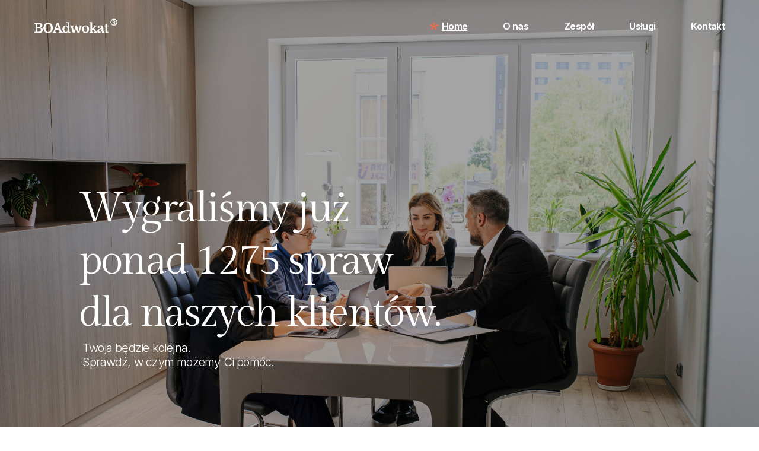

--- FILE ---
content_type: text/html; charset=UTF-8
request_url: https://bo-adwokat.pl/
body_size: 70333
content:
<!DOCTYPE html>
<html lang="pl-PL">
<head>
	<meta charset="UTF-8">
	<meta name="viewport" content="width=device-width, initial-scale=1, user-scalable=yes">

	<title>Bartłomiej Owczarek &#8211; Adwokat Gdynia</title>
<meta name='robots' content='max-image-preview:large' />
<link rel='dns-prefetch' href='//apis.google.com' />
<link rel='dns-prefetch' href='//fonts.googleapis.com' />
<link rel="alternate" type="application/rss+xml" title="Bartłomiej Owczarek - Adwokat Gdynia &raquo; Kanał z wpisami" href="https://bo-adwokat.pl/feed/" />
<link rel="alternate" type="application/rss+xml" title="Bartłomiej Owczarek - Adwokat Gdynia &raquo; Kanał z komentarzami" href="https://bo-adwokat.pl/comments/feed/" />
<link rel="alternate" title="oEmbed (JSON)" type="application/json+oembed" href="https://bo-adwokat.pl/wp-json/oembed/1.0/embed?url=https%3A%2F%2Fbo-adwokat.pl%2F" />
<link rel="alternate" title="oEmbed (XML)" type="text/xml+oembed" href="https://bo-adwokat.pl/wp-json/oembed/1.0/embed?url=https%3A%2F%2Fbo-adwokat.pl%2F&#038;format=xml" />
<style id='wp-img-auto-sizes-contain-inline-css' type='text/css'>
img:is([sizes=auto i],[sizes^="auto," i]){contain-intrinsic-size:3000px 1500px}
/*# sourceURL=wp-img-auto-sizes-contain-inline-css */
</style>
<link rel='stylesheet' id='dripicons-css' href='https://bo-adwokat.pl/wp-content/plugins/coachfocus-core/inc/icons/dripicons/assets/css/dripicons.min.css?ver=6.9' type='text/css' media='all' />
<link rel='stylesheet' id='elegant-icons-css' href='https://bo-adwokat.pl/wp-content/plugins/coachfocus-core/inc/icons/elegant-icons/assets/css/elegant-icons.min.css?ver=6.9' type='text/css' media='all' />
<link rel='stylesheet' id='font-awesome-css' href='https://bo-adwokat.pl/wp-content/plugins/coachfocus-core/inc/icons/font-awesome/assets/css/all.min.css?ver=6.9' type='text/css' media='all' />
<link rel='stylesheet' id='fontkiko-css' href='https://bo-adwokat.pl/wp-content/plugins/coachfocus-core/inc/icons/fontkiko/assets/css/kiko-all.min.css?ver=6.9' type='text/css' media='all' />
<link rel='stylesheet' id='ionicons-css' href='https://bo-adwokat.pl/wp-content/plugins/coachfocus-core/inc/icons/ionicons/assets/css/ionicons.min.css?ver=6.9' type='text/css' media='all' />
<link rel='stylesheet' id='linea-icons-css' href='https://bo-adwokat.pl/wp-content/plugins/coachfocus-core/inc/icons/linea-icons/assets/css/linea-icons.min.css?ver=6.9' type='text/css' media='all' />
<link rel='stylesheet' id='linear-icons-css' href='https://bo-adwokat.pl/wp-content/plugins/coachfocus-core/inc/icons/linear-icons/assets/css/linear-icons.min.css?ver=6.9' type='text/css' media='all' />
<link rel='stylesheet' id='material-icons-css' href='https://fonts.googleapis.com/icon?family=Material+Icons&#038;ver=6.9' type='text/css' media='all' />
<link rel='stylesheet' id='simple-line-icons-css' href='https://bo-adwokat.pl/wp-content/plugins/coachfocus-core/inc/icons/simple-line-icons/assets/css/simple-line-icons.min.css?ver=6.9' type='text/css' media='all' />
<style id='wp-emoji-styles-inline-css' type='text/css'>

	img.wp-smiley, img.emoji {
		display: inline !important;
		border: none !important;
		box-shadow: none !important;
		height: 1em !important;
		width: 1em !important;
		margin: 0 0.07em !important;
		vertical-align: -0.1em !important;
		background: none !important;
		padding: 0 !important;
	}
/*# sourceURL=wp-emoji-styles-inline-css */
</style>
<style id='classic-theme-styles-inline-css' type='text/css'>
/*! This file is auto-generated */
.wp-block-button__link{color:#fff;background-color:#32373c;border-radius:9999px;box-shadow:none;text-decoration:none;padding:calc(.667em + 2px) calc(1.333em + 2px);font-size:1.125em}.wp-block-file__button{background:#32373c;color:#fff;text-decoration:none}
/*# sourceURL=/wp-includes/css/classic-themes.min.css */
</style>
<link rel='stylesheet' id='qi-addons-for-elementor-grid-style-css' href='https://bo-adwokat.pl/wp-content/plugins/qi-addons-for-elementor/assets/css/grid.min.css?ver=1.7.8' type='text/css' media='all' />
<link rel='stylesheet' id='qi-addons-for-elementor-helper-parts-style-css' href='https://bo-adwokat.pl/wp-content/plugins/qi-addons-for-elementor/assets/css/helper-parts.min.css?ver=1.7.8' type='text/css' media='all' />
<link rel='stylesheet' id='qi-addons-for-elementor-style-css' href='https://bo-adwokat.pl/wp-content/plugins/qi-addons-for-elementor/assets/css/main.min.css?ver=1.7.8' type='text/css' media='all' />
<link rel='stylesheet' id='perfect-scrollbar-css' href='https://bo-adwokat.pl/wp-content/plugins/coachfocus-core/assets/plugins/perfect-scrollbar/perfect-scrollbar.css?ver=6.9' type='text/css' media='all' />
<link rel='stylesheet' id='swiper-css' href='https://bo-adwokat.pl/wp-content/plugins/qi-addons-for-elementor/assets/plugins/swiper/8.4.5/swiper.min.css?ver=6.9' type='text/css' media='all' />
<link rel='stylesheet' id='coachfocus-main-css' href='https://bo-adwokat.pl/wp-content/themes/coachfocus/assets/css/main.min.css?ver=6.9' type='text/css' media='all' />
<link rel='stylesheet' id='coachfocus-core-style-css' href='https://bo-adwokat.pl/wp-content/plugins/coachfocus-core/assets/css/coachfocus-core.min.css?ver=6.9' type='text/css' media='all' />
<link rel='stylesheet' id='coachfocus-membership-style-css' href='https://bo-adwokat.pl/wp-content/plugins/coachfocus-membership/assets/css/coachfocus-membership.min.css?ver=6.9' type='text/css' media='all' />
<link rel='stylesheet' id='coachfocus-child-style-css' href='https://bo-adwokat.pl/wp-content/themes/coachfocus-child/style.css?ver=6.9' type='text/css' media='all' />
<link rel='stylesheet' id='coachfocus-google-fonts-css' href='https://fonts.googleapis.com/css?family=Inter%3A400%2C500%7CGilda+Display%3A400%2C500&#038;subset=latin-ext&#038;display=swap&#038;ver=1.0.0' type='text/css' media='all' />
<link rel='stylesheet' id='coachfocus-grid-css' href='https://bo-adwokat.pl/wp-content/themes/coachfocus/assets/css/grid.min.css?ver=6.9' type='text/css' media='all' />
<link rel='stylesheet' id='coachfocus-style-css' href='https://bo-adwokat.pl/wp-content/themes/coachfocus/style.css?ver=6.9' type='text/css' media='all' />
<style id='coachfocus-style-inline-css' type='text/css'>
#qodef-page-outer { margin-top: -87px;}#qodef-page-footer-top-area  #qodef-page-footer-top-area-inner { padding-top: 145px;padding-bottom: 0px;padding-left: 60px!important;padding-right: 60px!important;}.qodef-fullscreen-menu-image { background-image: url(https://bo-adwokat.pl/wp-content/uploads/2022/07/full-sc-menu-1.jpg);}#qodef-page-inner { padding: 0 0;}#qodef-page-header .qodef-header-logo-link { height: 25px;}.qodef-page-title { height: 438px;background-image: url(https://bo-adwokat.pl/wp-content/uploads/2022/05/Title-area-img.jpg);}.qodef-header--standard #qodef-page-header { background-color: rgba(255,255,255,0);}
/*# sourceURL=coachfocus-style-inline-css */
</style>
<link rel='stylesheet' id='coachfocus-core-elementor-css' href='https://bo-adwokat.pl/wp-content/plugins/coachfocus-core/inc/plugins/elementor/assets/css/elementor.min.css?ver=6.9' type='text/css' media='all' />
<link rel='stylesheet' id='elementor-frontend-css' href='https://bo-adwokat.pl/wp-content/plugins/elementor/assets/css/frontend-lite.min.css?ver=3.23.4' type='text/css' media='all' />
<link rel='stylesheet' id='elementor-post-14-css' href='https://bo-adwokat.pl/wp-content/uploads/elementor/css/post-14.css?ver=1725963333' type='text/css' media='all' />
<link rel='stylesheet' id='elementor-global-css' href='https://bo-adwokat.pl/wp-content/uploads/elementor/css/global.css?ver=1725963334' type='text/css' media='all' />
<link rel='stylesheet' id='elementor-post-1535-css' href='https://bo-adwokat.pl/wp-content/uploads/elementor/css/post-1535.css?ver=1741261979' type='text/css' media='all' />
<link rel='stylesheet' id='google-fonts-1-css' href='https://fonts.googleapis.com/css?family=Inter%3A100%2C100italic%2C200%2C200italic%2C300%2C300italic%2C400%2C400italic%2C500%2C500italic%2C600%2C600italic%2C700%2C700italic%2C800%2C800italic%2C900%2C900italic%7CGilda+Display%3A100%2C100italic%2C200%2C200italic%2C300%2C300italic%2C400%2C400italic%2C500%2C500italic%2C600%2C600italic%2C700%2C700italic%2C800%2C800italic%2C900%2C900italic&#038;display=swap&#038;subset=latin-ext&#038;ver=6.9' type='text/css' media='all' />
<link rel="preconnect" href="https://fonts.gstatic.com/" crossorigin><script type="text/javascript" src="https://bo-adwokat.pl/wp-includes/js/jquery/jquery.min.js?ver=3.7.1" id="jquery-core-js"></script>
<script type="text/javascript" src="https://bo-adwokat.pl/wp-includes/js/jquery/jquery-migrate.min.js?ver=3.4.1" id="jquery-migrate-js"></script>
<script type="text/javascript" src="https://apis.google.com/js/platform.js" id="coachfocus-membership-google-plus-api-js"></script>
<link rel="https://api.w.org/" href="https://bo-adwokat.pl/wp-json/" /><link rel="alternate" title="JSON" type="application/json" href="https://bo-adwokat.pl/wp-json/wp/v2/pages/1535" /><link rel="EditURI" type="application/rsd+xml" title="RSD" href="https://bo-adwokat.pl/xmlrpc.php?rsd" />
<meta name="generator" content="WordPress 6.9" />
<link rel="canonical" href="https://bo-adwokat.pl/" />
<link rel='shortlink' href='https://bo-adwokat.pl/' />
<meta property="og:image" content="https://bo-adwokat.pl/wp-content/uploads/2024/08/vesperr-studio.pl-KancelariaBO-1-scaled.jpg" />    <!-- Google Tag Manager -->
		<script>(function(w,d,s,l,i){w[l]=w[l]||[];w[l].push({'gtm.start':
		new Date().getTime(),event:'gtm.js'});var f=d.getElementsByTagName(s)[0],
		j=d.createElement(s),dl=l!='dataLayer'?'&l='+l:'';j.async=true;j.src=
		'https://www.googletagmanager.com/gtm.js?id='+i+dl;f.parentNode.insertBefore(j,f);
		})(window,document,'script','dataLayer','GTM-MQG7R23');</script>
	<!-- End Google Tag Manager -->
    <meta name="generator" content="Elementor 3.23.4; features: e_optimized_css_loading, e_font_icon_svg, additional_custom_breakpoints, e_optimized_control_loading, e_lazyload; settings: css_print_method-external, google_font-enabled, font_display-swap">
			<style>
				.e-con.e-parent:nth-of-type(n+4):not(.e-lazyloaded):not(.e-no-lazyload),
				.e-con.e-parent:nth-of-type(n+4):not(.e-lazyloaded):not(.e-no-lazyload) * {
					background-image: none !important;
				}
				@media screen and (max-height: 1024px) {
					.e-con.e-parent:nth-of-type(n+3):not(.e-lazyloaded):not(.e-no-lazyload),
					.e-con.e-parent:nth-of-type(n+3):not(.e-lazyloaded):not(.e-no-lazyload) * {
						background-image: none !important;
					}
				}
				@media screen and (max-height: 640px) {
					.e-con.e-parent:nth-of-type(n+2):not(.e-lazyloaded):not(.e-no-lazyload),
					.e-con.e-parent:nth-of-type(n+2):not(.e-lazyloaded):not(.e-no-lazyload) * {
						background-image: none !important;
					}
				}
			</style>
			<meta name="generator" content="Powered by Slider Revolution 6.6.14 - responsive, Mobile-Friendly Slider Plugin for WordPress with comfortable drag and drop interface." />
<link rel="icon" href="https://bo-adwokat.pl/wp-content/uploads/2024/10/faviconbo.png" sizes="32x32" />
<link rel="icon" href="https://bo-adwokat.pl/wp-content/uploads/2024/10/faviconbo.png" sizes="192x192" />
<link rel="apple-touch-icon" href="https://bo-adwokat.pl/wp-content/uploads/2024/10/faviconbo.png" />
<meta name="msapplication-TileImage" content="https://bo-adwokat.pl/wp-content/uploads/2024/10/faviconbo.png" />
<script>function setREVStartSize(e){
			//window.requestAnimationFrame(function() {
				window.RSIW = window.RSIW===undefined ? window.innerWidth : window.RSIW;
				window.RSIH = window.RSIH===undefined ? window.innerHeight : window.RSIH;
				try {
					var pw = document.getElementById(e.c).parentNode.offsetWidth,
						newh;
					pw = pw===0 || isNaN(pw) || (e.l=="fullwidth" || e.layout=="fullwidth") ? window.RSIW : pw;
					e.tabw = e.tabw===undefined ? 0 : parseInt(e.tabw);
					e.thumbw = e.thumbw===undefined ? 0 : parseInt(e.thumbw);
					e.tabh = e.tabh===undefined ? 0 : parseInt(e.tabh);
					e.thumbh = e.thumbh===undefined ? 0 : parseInt(e.thumbh);
					e.tabhide = e.tabhide===undefined ? 0 : parseInt(e.tabhide);
					e.thumbhide = e.thumbhide===undefined ? 0 : parseInt(e.thumbhide);
					e.mh = e.mh===undefined || e.mh=="" || e.mh==="auto" ? 0 : parseInt(e.mh,0);
					if(e.layout==="fullscreen" || e.l==="fullscreen")
						newh = Math.max(e.mh,window.RSIH);
					else{
						e.gw = Array.isArray(e.gw) ? e.gw : [e.gw];
						for (var i in e.rl) if (e.gw[i]===undefined || e.gw[i]===0) e.gw[i] = e.gw[i-1];
						e.gh = e.el===undefined || e.el==="" || (Array.isArray(e.el) && e.el.length==0)? e.gh : e.el;
						e.gh = Array.isArray(e.gh) ? e.gh : [e.gh];
						for (var i in e.rl) if (e.gh[i]===undefined || e.gh[i]===0) e.gh[i] = e.gh[i-1];
											
						var nl = new Array(e.rl.length),
							ix = 0,
							sl;
						e.tabw = e.tabhide>=pw ? 0 : e.tabw;
						e.thumbw = e.thumbhide>=pw ? 0 : e.thumbw;
						e.tabh = e.tabhide>=pw ? 0 : e.tabh;
						e.thumbh = e.thumbhide>=pw ? 0 : e.thumbh;
						for (var i in e.rl) nl[i] = e.rl[i]<window.RSIW ? 0 : e.rl[i];
						sl = nl[0];
						for (var i in nl) if (sl>nl[i] && nl[i]>0) { sl = nl[i]; ix=i;}
						var m = pw>(e.gw[ix]+e.tabw+e.thumbw) ? 1 : (pw-(e.tabw+e.thumbw)) / (e.gw[ix]);
						newh =  (e.gh[ix] * m) + (e.tabh + e.thumbh);
					}
					var el = document.getElementById(e.c);
					if (el!==null && el) el.style.height = newh+"px";
					el = document.getElementById(e.c+"_wrapper");
					if (el!==null && el) {
						el.style.height = newh+"px";
						el.style.display = "block";
					}
				} catch(e){
					console.log("Failure at Presize of Slider:" + e)
				}
			//});
		  };</script>
		<style type="text/css" id="wp-custom-css">
			@media(min-width:1025px){
	.services-2-line{
		height:2em;
	}
}
.text-eclipe{
	display: -webkit-box;
            -webkit-box-orient: vertical;
            overflow: hidden;
            -webkit-line-clamp: 5; /* Limit to 5 lines */
            text-overflow: ellipsis;
}
#block-28 p a, #block-29 p a {
  margin-left: 5px;
}

p.content-description, p.content-description li{
	color: var( --e-global-color-bb75ea4 )!important;
  font-family: "Inter", Sans-serif !important;
  font-size: 18px !important;
  font-weight: 400 !important;
  line-height: 25.2px !important;
	margin: 5px 0px 20px 0px;
}

*{
letter-spacing: calc(1em - 1.04em) !important;
}

.elementor-element.elementor-element-f4b7f88.e-con-full a{
font-weight: 400 !important;
}

.elementor-element-b38232d {
z-index:3 !important;
}



.elementor-top-column.elementor-element.elementor-element-09d3261 a {
font-weight: 400 !important;
}

.page-id-2816 .elementor-element.elementor-element-18d0d1e p {
position: relative !important;
z-index: 10 !important;
}

.services-wrapper .elementor-container.elementor-column-gap-no{
	gap: 77px;
	padding-bottom:80px
}

.qodef-menu-item-text{
	font-weight: 600;
	font-size: 16px;
/* 	line-height: 19.36px; */
	letter-spacing: -0.32px;
}

.contact-map {
/*   filter: grayscale(1); */
}
.services-wrapper .elementor-widget-text-editor {
  margin-bottom: 0;
}
@media(min-width:1025px){
	.qodef-icon-with-text.qodef-layout--number-before-content .qodef-m-icon-wrapper .qodef-m-number{
		font-size: 100px;
		font-weight: 400;
		line-height: 117.7px;
		letter-spacing: -2px;
	}
	.qodef-icon-with-text.qodef-layout--number-before-content .qodef-m-content .qodef-m-title{
		font-size: 34px;
		font-weight: 400;
		line-height: 41.15px;
		letter-spacing: -0.68px;
	}
		.qodef-icon-with-text.qodef-layout--number-before-content .qodef-m-content .qodef-m-text{
		font-size: 14px !important;
		font-weight: 400 !important;
		line-height: 16.94px !important;
		letter-spacing: -0.32px !important;
	}
	.home-cases-pseudo-slider{
	padding: 0px !important;
	}
	.home-cases-pseudo-slider span{
		font-size: 35px;
		font-weight:400;
		line-height: 42.3px;
		letter-spacing: -0.7px;
	}
	.home-team h5{
		font-size:18px;
		font-weight:500;
		line-height: 21.7px;
		letter-spacing: -0.3px;
		color: #1d1d1d;
	}
	.home-team p{
		font-size:16x;
		font-weight: 400;
		line-height: 19.3px;
		letter-spacing: -0.3px;
		color: #b7b7b7;
	}
	.home-choose{
		font-size: 34px;
		font-weight: 400;
		line-height: 41.1px;
		letter-spacing: -0.6px
	}
	#team-tabs .elementor-tab-title{
	font-size: 20px;
	font-weight: 400;
	line-height: 28px;
	letter-spacing: -0.4px;
	color: #1d1d1d !important;
}
#team-tabs .team-cards-paragraph, #team-tabs #elementor-tab-content-4982 .team-cards-paragraph{
	font-size: 16px;
	font-weight: 400;
	letter-spacing: 0.3px;
	line-height: 22.4px;
	color: #1d1d1d !important;
}
#team-tabs .cooperations-wrapper .team-cards-paragraph{
	line-height: 19.36px !important;
	color: #1d1d1d !important;
}
#team-tabs .cooperations-wrapper .team-cards-description{
	font-size: 14px;
	font-weight: 300;
	letter-spacing: 0.28px;
	line-height: 19.6px !important;
	color: #1d1d1d !important;
}
#team-tabs #elementor-tab-content-4982 .team-cards-header{
	font-size: 25px;
	font-weight: 400;
	letter-spacing: 0.5px;
	line-height: 35px;
	color: #1d1d1d !important;
}
}
@media(min-width:768px) and (max-width:1024px){
	.qodef-icon-with-text.qodef-layout--number-before-content .qodef-m-icon-wrapper .qodef-m-number{
		font-size: 80px;
		font-weight: 400;
		line-height: 117.7px;
		letter-spacing: -2px;
	}
	.qodef-icon-with-text.qodef-layout--number-before-content .qodef-m-content .qodef-m-title-text{
		font-size: 24px !important;
		font-weight: 400;
		line-height: 21.15px;
		letter-spacing: -0.68px;
	}
		.qodef-icon-with-text.qodef-layout--number-before-content .qodef-m-content .qodef-m-text{
		font-size: 14px !important;
		font-weight: 400 !important;
		line-height: 16.94px !important;
		letter-spacing: -0.32px !important;
	}
	.home-cases-pseudo-slider{
	padding: 0px !important;
	}
	.home-cases-pseudo-slider span{
		font-size: 24px;
		font-weight:400;
		line-height: 32.3px;
		letter-spacing: -0.7px;
	}
	.home-team h5{
		font-size:16px;
		font-weight:500;
		line-height: 21.7px;
		letter-spacing: -0.3px;
		color: #1d1d1d;
	}
	.home-team p{
		font-size:15x;
		font-weight: 400;
		line-height: 19.3px;
		letter-spacing: -0.3px;
		color: #b7b7b7;
	}
	.home-choose{
		font-size: 24px;
		font-weight: 400;
		line-height: 41.1px;
		letter-spacing: -0.6px
	}
	#team-tabs .elementor-tab-title{
	font-size: 20px;
	font-weight: 400;
	line-height: 28px;
	letter-spacing: -0.4px;
	color: #1d1d1d !important;
}
#team-tabs .team-cards-paragraph, #team-tabs #elementor-tab-content-4982 .team-cards-paragraph{
	font-size: 16px;
	font-weight: 400;
	letter-spacing: 0.3px;
	line-height: 22.4px;
	color: #1d1d1d !important;
}
#team-tabs .cooperations-wrapper .team-cards-paragraph{
	line-height: 19.36px !important;
	color: #1d1d1d !important;
}
#team-tabs .cooperations-wrapper .team-cards-description{
	font-size: 14px;
	font-weight: 300;
	letter-spacing: 0.28px;
	line-height: 19.6px !important;
	color: #1d1d1d !important;
}
#team-tabs #elementor-tab-content-4982 .team-cards-header{
	font-size: 25px;
	font-weight: 400;
	letter-spacing: 0.5px;
	line-height: 35px;
	color: #1d1d1d !important;
}
}
@media(max-width:767px){
	
	.elementor-element.elementor-element-bd14e43 {
	padding-left: 0 !important;
}
	
	.qodef-icon-with-text.qodef-layout--number-before-content .qodef-m-icon-wrapper .qodef-m-number{
		font-size: 70px;
		font-weight: 400;
		line-height: 117.7px;
		letter-spacing: -2px;
	}
	.qodef-icon-with-text.qodef-layout--number-before-content .qodef-m-content .qodef-m-title-text{
		font-size: 22px !important;
		font-weight: 400;
		line-height: 21.15px;
		letter-spacing: -0.68px;
	}
		.qodef-icon-with-text.qodef-layout--number-before-content .qodef-m-content .qodef-m-text{
		font-size: 14px !important;
		font-weight: 400 !important;
		line-height: 16.94px !important;
		letter-spacing: -0.32px !important;
	}
	.home-cases-pseudo-slider{
	padding: 0px !important;
	}
	.home-cases-pseudo-slider span{
		font-size: 24px;
		font-weight:400;
		line-height: 42.3px;
		letter-spacing: -0.7px;
	}
	.home-team h5{
		font-size:18px;
		font-weight:500;
		line-height: 21.7px;
		letter-spacing: -0.3px;
		color: #1d1d1d;
	}
	.home-team p{
		font-size:16x;
		font-weight: 400;
		line-height: 19.3px;
		letter-spacing: -0.3px
		color: #b7b7b7;
	}
	.home-choose{
		font-size: 34px;
		font-weight: 400;
		line-height: 41.1px;
		letter-spacing: -0.6px
	}
	
	
	#team-tabs .elementor-tab-title{
	font-size: 18px;
	font-weight: 400;
	line-height: 28px;
	letter-spacing: -0.4px;
	color: #1d1d1d !important;
}
#team-tabs .team-cards-paragraph, #team-tabs #elementor-tab-content-4982 .team-cards-paragraph{
	font-size: 13px;
	font-weight: 400;
	letter-spacing: 0.3px;
	line-height: 22.4px;
	color: #1d1d1d !important;
}
#team-tabs .cooperations-wrapper .team-cards-paragraph{
	line-height: 19.36px !important;
	color: #1d1d1d !important;
}
#team-tabs .cooperations-wrapper .team-cards-description{
	font-size: 14px;
	font-weight: 300;
	letter-spacing: 0.28px;
	line-height: 19.6px !important;
	color: #1d1d1d !important;
}
#team-tabs #elementor-tab-content-4982 .team-cards-header{
	font-size: 22px;
	font-weight: 400;
	letter-spacing: 0.5px;
	line-height: 35px;
	color: #1d1d1d !important;
}
}

.elementor-element-89e276d {
  display: none;
}



body.page-id-2763 .qodef-page-title, body.page-id-2387 .qodef-page-title,
body.page-id-2640 .qodef-page-title,
body.page-id-8583 .qodef-page-title,
body.page-id-8585 .qodef-page-title,
body.page-id-8586 .qodef-page-title,
body.page-id-8587 .qodef-page-title,
body.page-id-8591 .qodef-page-title,
body.page-id-8593 .qodef-page-title,
body.page-id-8592 .qodef-page-title,
body.page-id-8809 .qodef-page-title{
	display: none;
}
body.page-id-2387 .menu li a span,
body.page-id-8583 .menu li a span,
body.page-id-8585 .menu li a span,
body.page-id-8586 .menu li a span,
body.page-id-8587 .menu li a span,
body.page-id-8591 .menu li a span,
body.page-id-8593 .menu li a span,
body.page-id-8592 .menu li a span,
body.page-id-8809 .menu li a span{ 
	color: #000 !important;
}



body.page-id-2763 ul.menu > li > a > span{
	color: #fff !important;
}

footer {
  z-index: 60;
}
/* Slider strony fix */
.tp-bullets.hesperiden{
	width: 100% !important;
	transform: translate(5%, -16px) !important;
}

/* Hide menu sidebar and loop  */
.qodef-widget-holder.qodef--one{
	display: none !important;
}

@media(max-width:950px) and (min-width:768px){
	.qodef-interactive-link-showcase{
		height: 1000px !important;
	}
}
.qodef-grid.qodef-gutter--medium > .qodef-grid-inner > .qodef-grid-item {
  margin-bottom: 0 !important;
}

/* Home SM na pierwszym sliderze */
body.home rs-static-layers:first-child {
  display: none;
}

/* Home */
div#benefits-conationer {
    flex-direction: row;
    align-items: center;
    display: flex;
    gap: 20px;
}
div#benefits-conationer h5{
	font-size: 34px;
	font-family:  Inter;
	font-weight: 400;
	margin: 0;
}
/* Team */
.elementor-tab-title, .elementor-tab-content, .elementor-widget-tabs.elementor-tabs-view-horizontal .elementor-tab-desktop-title.elementor-active:after, .elementor-widget-tabs.elementor-tabs-view-horizontal .elementor-tab-desktop-title.elementor-active:before{
	border: 0 !important;
}
.elementor-tab-title.elementor-active{
	border-bottom: 2px solid #000 !important;
}
.elementor-tab-content{
	border-top: 2px solid #ebebebaa !important;
}
.team-cards-header{
	font-family: Inter;
	font-size: 25px;
	font-weight: 400;
	line-height: 35px;
	color: #000 !important;
}
.team-cards-paragraph{
	font-family: Inter;
	font-size: 16px;
	font-weight: 400;
	line-height: 22px;
	color: #000 !important;
}
.team-cards-description{
	font-family: Inter;
	font-size: 14px;
	font-weight: 300;
	line-height: 20px;
	color: #1d1d1d !important;
}

@media(min-width:601px){
		.cooperations-wrapper-inner {
			display: flex;
			flex-direction: row;
			align-items: center;
			gap: 50px;
			padding: 20px 0;
			border-bottom: 3px solid #ededed;
	}
	.cooperations-wrapper{
		background: #f1f1f1;
		padding: 45px 25px;
		border-radius: 8px;
		margin-top: 30px !important;
	}
}
@media(max-width:600px){
		.cooperations-wrapper-inner {
			display: flex;
			flex-direction: column;
			align-items: center;
			gap: 15px;
			padding: 20px 0;
			border-bottom: 3px solid #ededed;
	}
	.cooperations-wrapper{
		background: #f1f1f1;
		padding: 20px 30px;
		border-radius: 8px;
		margin-top: 30px !important;
	}
}

.cooperations-wrapper-inner:last-child{
	border: 0 !important;
}
.cooperations-wrapper-inner img{
	height: 100px;
	width: auto;
	aspect-ratio: 1/1;
	border-radius: 5px;
	box-shadow: 0 10px 20px 0 #00000055;
}
/* Footer */
footer#qodef-page-footer .widget.widget_block{
	margin: 0;
}
footer#qodef-page-footer .widget.widget_coachfocus_core_title_widget{
	height: 30px !important;
}

footer#qodef-page-footer .widget.widget_coachfocus_core_title_widget h5{
	font-size: 18px !important;
}
#block-28 p, #block-29 p, #block-30 p{
	margin: 5px 0;
}

/* Menu gap */
.qodef-header-navigation>ul>li{
	margin: 0 30px;
}
body .qodef-header-sticky-inner nav > ul > li > a > span.qodef-menu-item-text{
	color: #000 !important;
}

/* Logo białe */
body.page-id-1535 .qodef--dark{
	opacity: 1 !important;
}
body.page-id-1535 .qodef--light{
	opacity: 0 !important;
}
/* Logo czarne */
body.page-id-2563 .qodef--light,
body.page-id-2640 .qodef--light,
body.page-id-2816 .qodef--light{
	opacity: 1 !important;
}

.elementor-element.elementor-widget-html:has(.services-link-over) {
    top: 0;
    left: 0;
    position: absolute;
    width: 100%;
    height: 100%;
}
.services-link-over {
/*     background: red; */
    position: absolute;
    top: 0;
    left: 0;
    right: 0;
    bottom: 0;
    height: 100%;
    width: 100%;
}

.fight-about-law{
font-family: "Inter", Sans-serif !important;
font-weight: 400;
}
/* Ukrycie sekcji współpracy */
[data-id="f98246f"],[data-id="3624274"]{
display: none !important; 
}

[data-id="723a8f0"] .elementor-widget-wrap{
flex-wrap: nowrap !important;
}

.elementor-widget-wrap.elementor-element-populated{
justify-content: center !important;
}

[data-id="e25c13b"].elementor-widget-html.elementor-widget-container, [data-id="e25c13b"].elementor-widget-html,
[data-id="401815a"]
{

width: fit-content !important;

}

[data-id="401815a"] a{
margin-right: 20px !important;
}

/* .orange-hover a{
transition: all .2s ease-in-out;
}

.orange-hover:hover a{
	color: #ED7248 !important;
} */

.page-id-2563 .elementor-element-0a25ea1 .elementor-widget-wrap.elementor-element-populated:hover svg path, 
.page-id-2563 .elementor-element-0a25ea1 .elementor-widget-wrap.elementor-element-populated:hover svg circle,.page-id-2563 .elementor-element-0a25ea1 .elementor-widget-wrap.elementor-element-populated:hover .elementor-element h2{
stroke: #ED7248 !important;
color: #ED7248 !important;
}

.qodef-m-item:hover a{
color: #ED7248 !important;
}

.menu-item-7712 .qodef-drop-down-second-inner ul, .qodef-team-member-social-icons{
display: none !important;
}

@media (max-width: 1300px){
	.rs_splitted_lines{
	font-size: 0.85em !important;
}

}

.qodef-offset-image-wrapper img {
    position: relative;
    transition: transform 0.3s ease-out; 
    will-change: transform; 
}

.qodef-offset-image-wrapper img {
    position: relative;
    transition: transform 0.3s ease-out;
    will-change: transform;
}
.qodef-shortcode.qodef-m.home-cases-pseudo-slider.qodef-interactive-link-showcase.qodef-layout--list.qodef--init  .qodef-m-image:not(:first-child){
display: none !important;
}

.qodef-shortcode.qodef-m.home-cases-pseudo-slider.qodef-interactive-link-showcase.qodef-layout--list.qodef--init  .qodef-m-image{
z-index: 5 !important;
transition: clip-path .6s ease, -webkit-clip-path .6s ease;
clip-path: inset(0 0 0 0);
}
.qodef-e-item-link{
max-width: 390px !important}

.elementor-element-b369c57 .elementor-widget-container{
width: fit-content;
}
.elementor-element-b369c57 .elementor-widget-wrap{

flex-wrap: nowrap !important;
}

.elementor-element-93efa9b, .elementor-element-f0f1769{
width: fit-content !important;
}

.elementor-element-f0f1769 {
margin-right: 20px !important;
}

.elementor-element-93efa9b{
width: fit-content;
}

.elementor-element-5d55420{
display: none !important;
}

.page-id-2763 .elementor-widget-wrap.elementor-element-populated a, .page-id-2763 .elementor-widget-wrap.elementor-element-populated svg path, .page-id-2763 .elementor-widget-wrap.elementor-element-populated svg circle{
transition: all .2s ease-in-out !important;
}

.page-id-2763 .elementor-widget-wrap.elementor-element-populated:hover a, .page-id-2763 .elementor-widget-wrap.elementor-element-populated:hover svg path, .page-id-2763 .elementor-widget-wrap.elementor-element-populated:hover svg circle{
	color: black !important;
stroke: black !important; 
}

.orange-link{
transition: all .2s ease-in-out !important;
}

.orange-link:hover{
color: #ED7248 !important;
}

.page-id-2640 .elementor-widget-wrap.elementor-element-populated a,.page-id-2640 .elementor-widget-wrap.elementor-element-populated h2, .page-id-2640 .elementor-widget-wrap.elementor-element-populated svg path, .page-id-2640 .elementor-widget-wrap.elementor-element-populated svg circle{
transition: all .2s ease-in-out !important;
}

.page-id-2640 .elementor-widget-wrap.elementor-element-populated:hover a,
.page-id-2640 .elementor-widget-wrap.elementor-element-populated:hover h2, .page-id-2640 .elementor-widget-wrap.elementor-element-populated:hover svg path, .page-id-2640 .elementor-widget-wrap.elementor-element-populated:hover svg circle{
	color: #ED7248 !important;
stroke: #ED7248 !important; 
}
.notification {
    position: fixed;
    bottom: 20px;
    left: 20px;
    background-color: #ED7248;
    color: white;
    padding: 6px 12px;
    border-radius: 28px;
    box-shadow: 0 4px 6px rgba(0, 0, 0, 0.1);
    opacity: 0;
    visibility: hidden;
    transition: opacity 0.3s ease, visibility 0.3s ease;
    z-index: 1000;
}

.notification.show {
    opacity: 1;
    visibility: visible;
}
[data-id="bf74d8d"] .elementor-widget-container, [data-id="bf74d8d"] h2 {
width: fit-content !important;
}

[data-id="bf74d8d"] .elementor-widget-container{
width: fit-content !important;
}

[data-id="09d3261"] .elementor-widget-wrap.elementor-element-populated{
flex-wrap: nowrap !important;
}

[data-id="f7dbd63"] .elementor-heading-title.elementor-size-default{
width: fit-content !important;
}

.elementor-element.elementor-element-f4b7f88{
display:none !important;
} 

.elementor-element-f4b7f88{
margin-right: 20px !important;
}

[data-id="f4b7f88"] .elementor-widget-container, .elementor-element-bf74d8d,
[data-id="f4b7f88"] .elementor-widget-container
{
width: fit-content !important;
}

.elementor-element-f7dbd63{
width: fit-content !important;
}

.elementor-element-f7dbd63 h2 {
margin-right: 20px !important;}

.container-address:has(a:hover) svg path,
 .container-address:has(a:hover) svg circle{
opacity: 1;
stroke: #ED7248;
color: #ED7248;
}


 .container-address svg path, .container-address svg circle{
opacity: 0;
transition: all .2s ease-in-out !important;
}

@media (max-width: 720px){
	
	.elementor-element.elementor-element-46929bd .elementor-widget-container{
		font-weight: 300 !important;
	}
	
	.elementor-element.elementor-element-30168ba {
		padding-left: 0;
	}
	
.page-template	.elementor-element-723a8f0[data-id="723a8f0"] a, .page-template	.elementor-element-b119472[data-id="b119472"] a, .page-template	.elementor-element-1359d40[data-id="1359d40"] a, .your-case h2{
font-size: 18px !important;
}

	.page-template	.elementor-element-1359d40[data-id="1359d40"] .elementor-widget-container h2, .elementor-element.elementor-element-f7dbd63{
display: flex !important;
justify-content: center !important;
align-items: center !important;
}
	
	.elementor-element.elementor-element-f7dbd63{
		margin-bottom: 10px !important;
	}

.page-template .elementor-element-723a8f0[data-id="723a8f0"] svg, .page-template .elementor-element-b119472[data-id="b119472"] svg,
.page-template .elementor-element-1359d40[data-id="1359d40"] svg, .your-case svg
{
height: 38px !important;
}

	.your-case .elementor-widget-container{
		display: flex !important;
	}

	.your-case a {
		display: flex !important;
		flex-direction: row !important;
	}
	
}

@media (max-width: 420px){
	
.page-template	.elementor-element-723a8f0[data-id="723a8f0"] a, .page-template	.elementor-element-b119472[data-id="b119472"] a, .page-template	.elementor-element-1359d40[data-id="1359d40"] a, .your-case h2{
font-size: 16px !important;
	}
}

@media (max-width: 780px){

	.menu-item-7712 svg {
display: none !important;
}

	h2.elementor-heading-title.elementor-size-default a:last-child, .elementor-element-f0f1769, .elementor-element-f7dbd63 h2{
	margin-right: 0 !important;
}

	.your-case svg{
	width: 38px !important;
}

	.elementor-element-40cc659{
gap: 14px !important;
}

	.elementor-element-53ebfe8{
font-size: 16px !important;
}

.page-id-2816	.qodef-offset-image-wrapper {
display: none !important;
}

}

@media (max-width: 540px){

	.page-id-2763 .elementor .elementor-background-overlay {

max-height: 240px !important;

}

.page-id-2763	.elementor-2763 .elementor-element.elementor-element-b5e2028{

padding: 220px 0 0 0 !important;

}

	.page-id-2763 .elementor-element-d746819 p {

margin-bottom: 0 !important;
font-size: .9em;

}

}


.elementor-section a.elementor-element:hover h2{
	color: #000 !important;
}
.elementor-section a.elementor-element:hover  path, 
.elementor-section a.elementor-element:hover svg  circle{
	stroke: #000 !important;
		
}
#qodef-page-header{
	z-index: 9999 !important;
}		</style>
		<style id='wp-block-heading-inline-css' type='text/css'>
h1:where(.wp-block-heading).has-background,h2:where(.wp-block-heading).has-background,h3:where(.wp-block-heading).has-background,h4:where(.wp-block-heading).has-background,h5:where(.wp-block-heading).has-background,h6:where(.wp-block-heading).has-background{padding:1.25em 2.375em}h1.has-text-align-left[style*=writing-mode]:where([style*=vertical-lr]),h1.has-text-align-right[style*=writing-mode]:where([style*=vertical-rl]),h2.has-text-align-left[style*=writing-mode]:where([style*=vertical-lr]),h2.has-text-align-right[style*=writing-mode]:where([style*=vertical-rl]),h3.has-text-align-left[style*=writing-mode]:where([style*=vertical-lr]),h3.has-text-align-right[style*=writing-mode]:where([style*=vertical-rl]),h4.has-text-align-left[style*=writing-mode]:where([style*=vertical-lr]),h4.has-text-align-right[style*=writing-mode]:where([style*=vertical-rl]),h5.has-text-align-left[style*=writing-mode]:where([style*=vertical-lr]),h5.has-text-align-right[style*=writing-mode]:where([style*=vertical-rl]),h6.has-text-align-left[style*=writing-mode]:where([style*=vertical-lr]),h6.has-text-align-right[style*=writing-mode]:where([style*=vertical-rl]){rotate:180deg}
/*# sourceURL=https://bo-adwokat.pl/wp-includes/blocks/heading/style.min.css */
</style>
<style id='wp-block-columns-inline-css' type='text/css'>
.wp-block-columns{box-sizing:border-box;display:flex;flex-wrap:wrap!important}@media (min-width:782px){.wp-block-columns{flex-wrap:nowrap!important}}.wp-block-columns{align-items:normal!important}.wp-block-columns.are-vertically-aligned-top{align-items:flex-start}.wp-block-columns.are-vertically-aligned-center{align-items:center}.wp-block-columns.are-vertically-aligned-bottom{align-items:flex-end}@media (max-width:781px){.wp-block-columns:not(.is-not-stacked-on-mobile)>.wp-block-column{flex-basis:100%!important}}@media (min-width:782px){.wp-block-columns:not(.is-not-stacked-on-mobile)>.wp-block-column{flex-basis:0;flex-grow:1}.wp-block-columns:not(.is-not-stacked-on-mobile)>.wp-block-column[style*=flex-basis]{flex-grow:0}}.wp-block-columns.is-not-stacked-on-mobile{flex-wrap:nowrap!important}.wp-block-columns.is-not-stacked-on-mobile>.wp-block-column{flex-basis:0;flex-grow:1}.wp-block-columns.is-not-stacked-on-mobile>.wp-block-column[style*=flex-basis]{flex-grow:0}:where(.wp-block-columns){margin-bottom:1.75em}:where(.wp-block-columns.has-background){padding:1.25em 2.375em}.wp-block-column{flex-grow:1;min-width:0;overflow-wrap:break-word;word-break:break-word}.wp-block-column.is-vertically-aligned-top{align-self:flex-start}.wp-block-column.is-vertically-aligned-center{align-self:center}.wp-block-column.is-vertically-aligned-bottom{align-self:flex-end}.wp-block-column.is-vertically-aligned-stretch{align-self:stretch}.wp-block-column.is-vertically-aligned-bottom,.wp-block-column.is-vertically-aligned-center,.wp-block-column.is-vertically-aligned-top{width:100%}
/*# sourceURL=https://bo-adwokat.pl/wp-includes/blocks/columns/style.min.css */
</style>
<style id='wp-block-group-inline-css' type='text/css'>
.wp-block-group{box-sizing:border-box}:where(.wp-block-group.wp-block-group-is-layout-constrained){position:relative}
/*# sourceURL=https://bo-adwokat.pl/wp-includes/blocks/group/style.min.css */
</style>
<style id='wp-block-paragraph-inline-css' type='text/css'>
.is-small-text{font-size:.875em}.is-regular-text{font-size:1em}.is-large-text{font-size:2.25em}.is-larger-text{font-size:3em}.has-drop-cap:not(:focus):first-letter{float:left;font-size:8.4em;font-style:normal;font-weight:100;line-height:.68;margin:.05em .1em 0 0;text-transform:uppercase}body.rtl .has-drop-cap:not(:focus):first-letter{float:none;margin-left:.1em}p.has-drop-cap.has-background{overflow:hidden}:root :where(p.has-background){padding:1.25em 2.375em}:where(p.has-text-color:not(.has-link-color)) a{color:inherit}p.has-text-align-left[style*="writing-mode:vertical-lr"],p.has-text-align-right[style*="writing-mode:vertical-rl"]{rotate:180deg}
/*# sourceURL=https://bo-adwokat.pl/wp-includes/blocks/paragraph/style.min.css */
</style>
<style id='wp-block-spacer-inline-css' type='text/css'>
.wp-block-spacer{clear:both}
/*# sourceURL=https://bo-adwokat.pl/wp-includes/blocks/spacer/style.min.css */
</style>
<style id='global-styles-inline-css' type='text/css'>
:root{--wp--preset--aspect-ratio--square: 1;--wp--preset--aspect-ratio--4-3: 4/3;--wp--preset--aspect-ratio--3-4: 3/4;--wp--preset--aspect-ratio--3-2: 3/2;--wp--preset--aspect-ratio--2-3: 2/3;--wp--preset--aspect-ratio--16-9: 16/9;--wp--preset--aspect-ratio--9-16: 9/16;--wp--preset--color--black: #000000;--wp--preset--color--cyan-bluish-gray: #abb8c3;--wp--preset--color--white: #ffffff;--wp--preset--color--pale-pink: #f78da7;--wp--preset--color--vivid-red: #cf2e2e;--wp--preset--color--luminous-vivid-orange: #ff6900;--wp--preset--color--luminous-vivid-amber: #fcb900;--wp--preset--color--light-green-cyan: #7bdcb5;--wp--preset--color--vivid-green-cyan: #00d084;--wp--preset--color--pale-cyan-blue: #8ed1fc;--wp--preset--color--vivid-cyan-blue: #0693e3;--wp--preset--color--vivid-purple: #9b51e0;--wp--preset--gradient--vivid-cyan-blue-to-vivid-purple: linear-gradient(135deg,rgb(6,147,227) 0%,rgb(155,81,224) 100%);--wp--preset--gradient--light-green-cyan-to-vivid-green-cyan: linear-gradient(135deg,rgb(122,220,180) 0%,rgb(0,208,130) 100%);--wp--preset--gradient--luminous-vivid-amber-to-luminous-vivid-orange: linear-gradient(135deg,rgb(252,185,0) 0%,rgb(255,105,0) 100%);--wp--preset--gradient--luminous-vivid-orange-to-vivid-red: linear-gradient(135deg,rgb(255,105,0) 0%,rgb(207,46,46) 100%);--wp--preset--gradient--very-light-gray-to-cyan-bluish-gray: linear-gradient(135deg,rgb(238,238,238) 0%,rgb(169,184,195) 100%);--wp--preset--gradient--cool-to-warm-spectrum: linear-gradient(135deg,rgb(74,234,220) 0%,rgb(151,120,209) 20%,rgb(207,42,186) 40%,rgb(238,44,130) 60%,rgb(251,105,98) 80%,rgb(254,248,76) 100%);--wp--preset--gradient--blush-light-purple: linear-gradient(135deg,rgb(255,206,236) 0%,rgb(152,150,240) 100%);--wp--preset--gradient--blush-bordeaux: linear-gradient(135deg,rgb(254,205,165) 0%,rgb(254,45,45) 50%,rgb(107,0,62) 100%);--wp--preset--gradient--luminous-dusk: linear-gradient(135deg,rgb(255,203,112) 0%,rgb(199,81,192) 50%,rgb(65,88,208) 100%);--wp--preset--gradient--pale-ocean: linear-gradient(135deg,rgb(255,245,203) 0%,rgb(182,227,212) 50%,rgb(51,167,181) 100%);--wp--preset--gradient--electric-grass: linear-gradient(135deg,rgb(202,248,128) 0%,rgb(113,206,126) 100%);--wp--preset--gradient--midnight: linear-gradient(135deg,rgb(2,3,129) 0%,rgb(40,116,252) 100%);--wp--preset--font-size--small: 13px;--wp--preset--font-size--medium: 20px;--wp--preset--font-size--large: 36px;--wp--preset--font-size--x-large: 42px;--wp--preset--spacing--20: 0.44rem;--wp--preset--spacing--30: 0.67rem;--wp--preset--spacing--40: 1rem;--wp--preset--spacing--50: 1.5rem;--wp--preset--spacing--60: 2.25rem;--wp--preset--spacing--70: 3.38rem;--wp--preset--spacing--80: 5.06rem;--wp--preset--shadow--natural: 6px 6px 9px rgba(0, 0, 0, 0.2);--wp--preset--shadow--deep: 12px 12px 50px rgba(0, 0, 0, 0.4);--wp--preset--shadow--sharp: 6px 6px 0px rgba(0, 0, 0, 0.2);--wp--preset--shadow--outlined: 6px 6px 0px -3px rgb(255, 255, 255), 6px 6px rgb(0, 0, 0);--wp--preset--shadow--crisp: 6px 6px 0px rgb(0, 0, 0);}:where(.is-layout-flex){gap: 0.5em;}:where(.is-layout-grid){gap: 0.5em;}body .is-layout-flex{display: flex;}.is-layout-flex{flex-wrap: wrap;align-items: center;}.is-layout-flex > :is(*, div){margin: 0;}body .is-layout-grid{display: grid;}.is-layout-grid > :is(*, div){margin: 0;}:where(.wp-block-columns.is-layout-flex){gap: 2em;}:where(.wp-block-columns.is-layout-grid){gap: 2em;}:where(.wp-block-post-template.is-layout-flex){gap: 1.25em;}:where(.wp-block-post-template.is-layout-grid){gap: 1.25em;}.has-black-color{color: var(--wp--preset--color--black) !important;}.has-cyan-bluish-gray-color{color: var(--wp--preset--color--cyan-bluish-gray) !important;}.has-white-color{color: var(--wp--preset--color--white) !important;}.has-pale-pink-color{color: var(--wp--preset--color--pale-pink) !important;}.has-vivid-red-color{color: var(--wp--preset--color--vivid-red) !important;}.has-luminous-vivid-orange-color{color: var(--wp--preset--color--luminous-vivid-orange) !important;}.has-luminous-vivid-amber-color{color: var(--wp--preset--color--luminous-vivid-amber) !important;}.has-light-green-cyan-color{color: var(--wp--preset--color--light-green-cyan) !important;}.has-vivid-green-cyan-color{color: var(--wp--preset--color--vivid-green-cyan) !important;}.has-pale-cyan-blue-color{color: var(--wp--preset--color--pale-cyan-blue) !important;}.has-vivid-cyan-blue-color{color: var(--wp--preset--color--vivid-cyan-blue) !important;}.has-vivid-purple-color{color: var(--wp--preset--color--vivid-purple) !important;}.has-black-background-color{background-color: var(--wp--preset--color--black) !important;}.has-cyan-bluish-gray-background-color{background-color: var(--wp--preset--color--cyan-bluish-gray) !important;}.has-white-background-color{background-color: var(--wp--preset--color--white) !important;}.has-pale-pink-background-color{background-color: var(--wp--preset--color--pale-pink) !important;}.has-vivid-red-background-color{background-color: var(--wp--preset--color--vivid-red) !important;}.has-luminous-vivid-orange-background-color{background-color: var(--wp--preset--color--luminous-vivid-orange) !important;}.has-luminous-vivid-amber-background-color{background-color: var(--wp--preset--color--luminous-vivid-amber) !important;}.has-light-green-cyan-background-color{background-color: var(--wp--preset--color--light-green-cyan) !important;}.has-vivid-green-cyan-background-color{background-color: var(--wp--preset--color--vivid-green-cyan) !important;}.has-pale-cyan-blue-background-color{background-color: var(--wp--preset--color--pale-cyan-blue) !important;}.has-vivid-cyan-blue-background-color{background-color: var(--wp--preset--color--vivid-cyan-blue) !important;}.has-vivid-purple-background-color{background-color: var(--wp--preset--color--vivid-purple) !important;}.has-black-border-color{border-color: var(--wp--preset--color--black) !important;}.has-cyan-bluish-gray-border-color{border-color: var(--wp--preset--color--cyan-bluish-gray) !important;}.has-white-border-color{border-color: var(--wp--preset--color--white) !important;}.has-pale-pink-border-color{border-color: var(--wp--preset--color--pale-pink) !important;}.has-vivid-red-border-color{border-color: var(--wp--preset--color--vivid-red) !important;}.has-luminous-vivid-orange-border-color{border-color: var(--wp--preset--color--luminous-vivid-orange) !important;}.has-luminous-vivid-amber-border-color{border-color: var(--wp--preset--color--luminous-vivid-amber) !important;}.has-light-green-cyan-border-color{border-color: var(--wp--preset--color--light-green-cyan) !important;}.has-vivid-green-cyan-border-color{border-color: var(--wp--preset--color--vivid-green-cyan) !important;}.has-pale-cyan-blue-border-color{border-color: var(--wp--preset--color--pale-cyan-blue) !important;}.has-vivid-cyan-blue-border-color{border-color: var(--wp--preset--color--vivid-cyan-blue) !important;}.has-vivid-purple-border-color{border-color: var(--wp--preset--color--vivid-purple) !important;}.has-vivid-cyan-blue-to-vivid-purple-gradient-background{background: var(--wp--preset--gradient--vivid-cyan-blue-to-vivid-purple) !important;}.has-light-green-cyan-to-vivid-green-cyan-gradient-background{background: var(--wp--preset--gradient--light-green-cyan-to-vivid-green-cyan) !important;}.has-luminous-vivid-amber-to-luminous-vivid-orange-gradient-background{background: var(--wp--preset--gradient--luminous-vivid-amber-to-luminous-vivid-orange) !important;}.has-luminous-vivid-orange-to-vivid-red-gradient-background{background: var(--wp--preset--gradient--luminous-vivid-orange-to-vivid-red) !important;}.has-very-light-gray-to-cyan-bluish-gray-gradient-background{background: var(--wp--preset--gradient--very-light-gray-to-cyan-bluish-gray) !important;}.has-cool-to-warm-spectrum-gradient-background{background: var(--wp--preset--gradient--cool-to-warm-spectrum) !important;}.has-blush-light-purple-gradient-background{background: var(--wp--preset--gradient--blush-light-purple) !important;}.has-blush-bordeaux-gradient-background{background: var(--wp--preset--gradient--blush-bordeaux) !important;}.has-luminous-dusk-gradient-background{background: var(--wp--preset--gradient--luminous-dusk) !important;}.has-pale-ocean-gradient-background{background: var(--wp--preset--gradient--pale-ocean) !important;}.has-electric-grass-gradient-background{background: var(--wp--preset--gradient--electric-grass) !important;}.has-midnight-gradient-background{background: var(--wp--preset--gradient--midnight) !important;}.has-small-font-size{font-size: var(--wp--preset--font-size--small) !important;}.has-medium-font-size{font-size: var(--wp--preset--font-size--medium) !important;}.has-large-font-size{font-size: var(--wp--preset--font-size--large) !important;}.has-x-large-font-size{font-size: var(--wp--preset--font-size--x-large) !important;}
:where(.wp-block-columns.is-layout-flex){gap: 2em;}:where(.wp-block-columns.is-layout-grid){gap: 2em;}
/*# sourceURL=global-styles-inline-css */
</style>
<style id='core-block-supports-inline-css' type='text/css'>
.wp-container-core-columns-is-layout-9d6595d7{flex-wrap:nowrap;}
/*# sourceURL=core-block-supports-inline-css */
</style>
<link rel='stylesheet' id='magnific-popup-css' href='https://bo-adwokat.pl/wp-content/plugins/coachfocus-core/assets/plugins/magnific-popup/magnific-popup.css?ver=6.9' type='text/css' media='all' />
<link rel='stylesheet' id='mediaelement-css' href='https://bo-adwokat.pl/wp-includes/js/mediaelement/mediaelementplayer-legacy.min.css?ver=4.2.17' type='text/css' media='all' />
<link rel='stylesheet' id='wp-mediaelement-css' href='https://bo-adwokat.pl/wp-includes/js/mediaelement/wp-mediaelement.min.css?ver=6.9' type='text/css' media='all' />
<link rel='stylesheet' id='rs-plugin-settings-css' href='https://bo-adwokat.pl/wp-content/plugins/revslider/public/assets/css/rs6.css?ver=6.6.14' type='text/css' media='all' />
<style id='rs-plugin-settings-inline-css' type='text/css'>
		.coachfocus-bullet .tp-bullet{overflow:hidden; border-radius:50%; width:10px; height:10px; background-color:rgba(0,0,0,0); border:1px solid rgba(255,255,255,.5); transition:.3s ease-out; position:absolute}.coachfocus-bullet .tp-bullet.selected{background-color:#fff}.coachfocus-bullet .tp-bullet.rs-touchhover{border:1px solid rgba(255,255,255,1)}
/*# sourceURL=rs-plugin-settings-inline-css */
</style>
</head>
<body class="home wp-singular page-template page-template-page-full-width page-template-page-full-width-php page page-id-1535 wp-custom-logo wp-theme-coachfocus wp-child-theme-coachfocus-child qode-framework-1.2.2 qodef-qi--no-touch qi-addons-for-elementor-1.7.8 qodef-back-to-top--enabled qodef-custom-cursor-enabled qodef-custom-cursor-dot qodef-button-arrow--enable  qodef-header--standard qodef-header-appearance--sticky qodef-header--transparent qodef-mobile-header--standard qodef-drop-down-second--full-width qodef-drop-down-second--default coachfocus-core-1.1 coachfocus-membership-1.0 coachfocus-child-1.1 coachfocus-1.1.1 qodef-content-grid-1300 qodef-header-standard--right qodef-search--covers-header elementor-default elementor-kit-14 elementor-page elementor-page-1535" itemscope itemtype="https://schema.org/WebPage">
		<!-- Google Tag Manager (noscript) -->
	<noscript><iframe src="https://www.googletagmanager.com/ns.html?id=GTM-MQG7R23"
	height="0" width="0" style="display:none;visibility:hidden"></iframe></noscript>
	<!-- End Google Tag Manager (noscript) -->
    <a class="skip-link screen-reader-text" href="#qodef-page-content">Skip to the content</a>	<div id="qodef-page-wrapper" class="">
		<header id="qodef-page-header"  role="banner">
		<div id="qodef-page-header-inner" class=" qodef-skin--light">
		<a itemprop="url" class="qodef-header-logo-link qodef-height--set qodef-source--image" href="https://bo-adwokat.pl/" rel="home">
	<img loading="lazy" width="238" height="33" src="https://bo-adwokat.pl/wp-content/uploads/2024/08/logo2.png" class="qodef-header-logo-image qodef--main qodef--customizer" alt="Bartłomiej Owczarek &#8211; Adwokat Gdynia" itemprop="logo" decoding="async" /><img loading="lazy" width="238" height="33" src="https://bo-adwokat.pl/wp-content/uploads/2024/08/logo2.png" class="qodef-header-logo-image qodef--dark" alt="logo dark" itemprop="image" /><img loading="lazy" width="238" height="33" src="https://bo-adwokat.pl/wp-content/uploads/2024/08/logo-dark.png" class="qodef-header-logo-image qodef--light" alt="logo light" itemprop="image" /></a>
	<nav class="qodef-header-navigation" role="navigation" aria-label="Top Menu">
		<ul id="menu-main-menu-1" class="menu"><li class="menu-item menu-item-type-post_type menu-item-object-page menu-item-home current-menu-item page_item page-item-1535 current_page_item menu-item-7693"><a href="https://bo-adwokat.pl/"><span class="qodef-menu-item-text"><svg class="qodef-svg--menu-flower qodef-menu-item-flower" xmlns="http://www.w3.org/2000/svg" width="13.805" height="13.27" viewBox="0 0 13.805 13.27"><g transform="translate(-12.167 -2.594)"><path d="M14.4,14.76A2.841,2.841,0,0,1,15.256,13q.753-.788,1.573-1.623a12.383,12.383,0,0,1,1.516-1.34,37.839,37.839,0,0,1-4.318-.63c-1.242-.273-1.86-.756-1.86-1.45a1.184,1.184,0,0,1,.06-.41,1.073,1.073,0,0,1,1.135-.756,3.252,3.252,0,0,1,1.453.378c.672.294,1.358.62,2.065.977A16.277,16.277,0,0,1,18.628,9.15,27.282,27.282,0,0,1,17.9,4.863a3.469,3.469,0,0,1-.032-.536A2.5,2.5,0,0,1,18.153,3.1a1,1,0,0,1,.948-.5.953.953,0,0,1,.9.457,2.289,2.289,0,0,1,.271,1.182,4.25,4.25,0,0,1-.034.63,28.012,28.012,0,0,1-.722,4.287,22.943,22.943,0,0,1,2.235-1.229q1.3-.63,1.576-.756a3.189,3.189,0,0,1,1.418-.378,1.092,1.092,0,0,1,1.166.756,1.114,1.114,0,0,1,.066.41q0,1.009-1.86,1.45-.225.032-1.673.3a20.653,20.653,0,0,1-2.613.331A30.3,30.3,0,0,1,22.915,13a2.7,2.7,0,0,1,.883,1.734,1.157,1.157,0,0,1-1.1,1.135q-.788,0-1.639-1.355c-.084-.168-.37-.693-.851-1.576a16.821,16.821,0,0,1-1.1-2.364q-.473,1.166-1.954,3.94-.792,1.355-1.642,1.355a1.135,1.135,0,0,1-.659-.221A1.068,1.068,0,0,1,14.4,14.76Z" transform="translate(0 0)" fill="var(--qode-main-color)"/></g></svg>Home</span></a></li>
<li class="menu-item menu-item-type-post_type menu-item-object-page menu-item-7549"><a href="https://bo-adwokat.pl/o-nas/"><span class="qodef-menu-item-text">O nas</span></a></li>
<li class="menu-item menu-item-type-post_type menu-item-object-page menu-item-7551"><a href="https://bo-adwokat.pl/zespol/"><span class="qodef-menu-item-text">Zespół</span></a></li>
<li class="menu-item menu-item-type-post_type menu-item-object-page menu-item-has-children menu-item-7712 qodef-menu-item--narrow"><a href="https://bo-adwokat.pl/uslugi/"><span class="qodef-menu-item-text">Usługi</span></a>
<div class="qodef-drop-down-second"><div class="qodef-drop-down-second-inner"><ul class="sub-menu">
	<li class="menu-item menu-item-type-post_type menu-item-object-page menu-item-7548"><a href="https://bo-adwokat.pl/uslugi/antywindykacja/"><span class="qodef-menu-item-text">Antywindykacja</span></a></li>
</ul></div></div>
</li>
<li class="menu-item menu-item-type-post_type menu-item-object-page menu-item-7692"><a href="https://bo-adwokat.pl/kontakt/"><span class="qodef-menu-item-text">Kontakt</span></a></li>
</ul>	</nav>
	<div class="qodef-widget-holder qodef--one">
		<div id="coachfocus_core_side_area_opener-2" class="widget widget_coachfocus_core_side_area_opener qodef-header-widget-area-one" data-area="header-widget-one"><a href="javascript:void(0)"  class="qodef-opener-icon qodef-m qodef-source--predefined qodef-side-area-opener"  >
	<span class="qodef-m-icon qodef--open">
		<span class="qodef-m-lines"><span class="qodef-m-line qodef--1"></span><span class="qodef-m-line qodef--2"></span></span>	</span>
		</a>
</div><div id="coachfocus_core_search_opener-3" class="widget widget_coachfocus_core_search_opener qodef-header-widget-area-one" data-area="header-widget-one"><a href="javascript:void(0)"  class="qodef-opener-icon qodef-m qodef-source--predefined qodef-search-opener"  >
	<span class="qodef-m-icon qodef--open">
		<svg class="qodef-svg--search" xmlns="http://www.w3.org/2000/svg" width="26" height="26" viewBox="0 0 26 26"><g transform="translate(-241.499 -485.219)"><path pathLength="1" d="M241.5,509.629l7.026-7.026a10.525,10.525,0,0,1-2.359-6.718,10.661,10.661,0,1,1,10.667,10.666,10.527,10.527,0,0,1-6.718-2.359l-7.026,7.026Zm24.359-13.743a9.018,9.018,0,1,0-2.641,6.384A8.7,8.7,0,0,0,265.858,495.886Z" fill="currentColor" stroke="none" /></g></svg>	</span>
		</a>
</div><div id="coachfocus_core_side_area_opener-4" class="widget widget_coachfocus_core_side_area_opener qodef-header-widget-area-one" data-area="header-widget-one"><a href="javascript:void(0)"  class="qodef-opener-icon qodef-m qodef-source--predefined qodef-side-area-opener"  >
	<span class="qodef-m-icon qodef--open">
		<span class="qodef-m-lines"><span class="qodef-m-line qodef--1"></span><span class="qodef-m-line qodef--2"></span></span>	</span>
		</a>
</div>	</div>
	</div>
	<div class="qodef-header-sticky qodef-custom-header-layout qodef-appearance--down">
	<div class="qodef-header-sticky-inner ">
		<a itemprop="url" class="qodef-header-logo-link qodef-height--set qodef-source--image" href="https://bo-adwokat.pl/" rel="home">
	<img loading="lazy" width="238" height="33" src="https://bo-adwokat.pl/wp-content/uploads/2024/08/logo2.png" class="qodef-header-logo-image qodef--main qodef--customizer" alt="Bartłomiej Owczarek &#8211; Adwokat Gdynia" itemprop="logo" decoding="async" /></a>
	<nav class="qodef-header-navigation" role="navigation" aria-label="Top Menu">
		<ul id="menu-main-menu-2" class="menu"><li class="menu-item menu-item-type-post_type menu-item-object-page menu-item-home current-menu-item page_item page-item-1535 current_page_item menu-item-7693"><a href="https://bo-adwokat.pl/"><span class="qodef-menu-item-text"><svg class="qodef-svg--menu-flower qodef-menu-item-flower" xmlns="http://www.w3.org/2000/svg" width="13.805" height="13.27" viewBox="0 0 13.805 13.27"><g transform="translate(-12.167 -2.594)"><path d="M14.4,14.76A2.841,2.841,0,0,1,15.256,13q.753-.788,1.573-1.623a12.383,12.383,0,0,1,1.516-1.34,37.839,37.839,0,0,1-4.318-.63c-1.242-.273-1.86-.756-1.86-1.45a1.184,1.184,0,0,1,.06-.41,1.073,1.073,0,0,1,1.135-.756,3.252,3.252,0,0,1,1.453.378c.672.294,1.358.62,2.065.977A16.277,16.277,0,0,1,18.628,9.15,27.282,27.282,0,0,1,17.9,4.863a3.469,3.469,0,0,1-.032-.536A2.5,2.5,0,0,1,18.153,3.1a1,1,0,0,1,.948-.5.953.953,0,0,1,.9.457,2.289,2.289,0,0,1,.271,1.182,4.25,4.25,0,0,1-.034.63,28.012,28.012,0,0,1-.722,4.287,22.943,22.943,0,0,1,2.235-1.229q1.3-.63,1.576-.756a3.189,3.189,0,0,1,1.418-.378,1.092,1.092,0,0,1,1.166.756,1.114,1.114,0,0,1,.066.41q0,1.009-1.86,1.45-.225.032-1.673.3a20.653,20.653,0,0,1-2.613.331A30.3,30.3,0,0,1,22.915,13a2.7,2.7,0,0,1,.883,1.734,1.157,1.157,0,0,1-1.1,1.135q-.788,0-1.639-1.355c-.084-.168-.37-.693-.851-1.576a16.821,16.821,0,0,1-1.1-2.364q-.473,1.166-1.954,3.94-.792,1.355-1.642,1.355a1.135,1.135,0,0,1-.659-.221A1.068,1.068,0,0,1,14.4,14.76Z" transform="translate(0 0)" fill="var(--qode-main-color)"/></g></svg>Home</span></a></li>
<li class="menu-item menu-item-type-post_type menu-item-object-page menu-item-7549"><a href="https://bo-adwokat.pl/o-nas/"><span class="qodef-menu-item-text">O nas</span></a></li>
<li class="menu-item menu-item-type-post_type menu-item-object-page menu-item-7551"><a href="https://bo-adwokat.pl/zespol/"><span class="qodef-menu-item-text">Zespół</span></a></li>
<li class="menu-item menu-item-type-post_type menu-item-object-page menu-item-has-children menu-item-7712 qodef-menu-item--narrow"><a href="https://bo-adwokat.pl/uslugi/"><span class="qodef-menu-item-text">Usługi</span></a>
<div class="qodef-drop-down-second"><div class="qodef-drop-down-second-inner"><ul class="sub-menu">
	<li class="menu-item menu-item-type-post_type menu-item-object-page menu-item-7548"><a href="https://bo-adwokat.pl/uslugi/antywindykacja/"><span class="qodef-menu-item-text">Antywindykacja</span></a></li>
</ul></div></div>
</li>
<li class="menu-item menu-item-type-post_type menu-item-object-page menu-item-7692"><a href="https://bo-adwokat.pl/kontakt/"><span class="qodef-menu-item-text">Kontakt</span></a></li>
</ul>	</nav>
<form action="https://bo-adwokat.pl/" class="qodef-search-cover-form" method="get">
	<div class="qodef-m-inner">
		<button type="submit" class="qodef-search-submit">
			<svg class="qodef-svg--search" xmlns="http://www.w3.org/2000/svg" width="26" height="26" viewBox="0 0 26 26"><g transform="translate(-241.499 -485.219)"><path pathLength="1" d="M241.5,509.629l7.026-7.026a10.525,10.525,0,0,1-2.359-6.718,10.661,10.661,0,1,1,10.667,10.666,10.527,10.527,0,0,1-6.718-2.359l-7.026,7.026Zm24.359-13.743a9.018,9.018,0,1,0-2.641,6.384A8.7,8.7,0,0,0,265.858,495.886Z" fill="currentColor" stroke="none" /></g></svg>		</button>
		<input type="text" placeholder="search here" name="s" class="qodef-m-form-field" autocomplete="off" required/>
		<a href="javascript:void(0)"  class="qodef-opener-icon qodef-m qodef-source--predefined qodef-m-close"  >
	<span class="qodef-m-icon ">
		<span class="qodef-m-lines"><span class="qodef-m-line qodef--1"></span><span class="qodef-m-line qodef--2"></span></span>	</span>
		</a>
	</div>
</form>
	</div>
</div>
<form action="https://bo-adwokat.pl/" class="qodef-search-cover-form" method="get">
	<div class="qodef-m-inner">
		<button type="submit" class="qodef-search-submit">
			<svg class="qodef-svg--search" xmlns="http://www.w3.org/2000/svg" width="26" height="26" viewBox="0 0 26 26"><g transform="translate(-241.499 -485.219)"><path pathLength="1" d="M241.5,509.629l7.026-7.026a10.525,10.525,0,0,1-2.359-6.718,10.661,10.661,0,1,1,10.667,10.666,10.527,10.527,0,0,1-6.718-2.359l-7.026,7.026Zm24.359-13.743a9.018,9.018,0,1,0-2.641,6.384A8.7,8.7,0,0,0,265.858,495.886Z" fill="currentColor" stroke="none" /></g></svg>		</button>
		<input type="text" placeholder="search here" name="s" class="qodef-m-form-field" autocomplete="off" required/>
		<a href="javascript:void(0)"  class="qodef-opener-icon qodef-m qodef-source--predefined qodef-m-close"  >
	<span class="qodef-m-icon ">
		<span class="qodef-m-lines"><span class="qodef-m-line qodef--1"></span><span class="qodef-m-line qodef--2"></span></span>	</span>
		</a>
	</div>
</form>
</header>
<header id="qodef-page-mobile-header" role="banner">
		<div id="qodef-page-mobile-header-inner" class="">
		<a itemprop="url" class="qodef-mobile-header-logo-link qodef-height--not-set qodef-source--image" href="https://bo-adwokat.pl/" rel="home">
	<img loading="lazy" width="238" height="33" src="https://bo-adwokat.pl/wp-content/uploads/2024/08/logo2.png" class="qodef-header-logo-image qodef--main qodef--customizer" alt="Bartłomiej Owczarek &#8211; Adwokat Gdynia" itemprop="logo" decoding="async" /></a>
<a href="javascript:void(0)"  class="qodef-opener-icon qodef-m qodef-source--predefined qodef-mobile-header-opener"  >
	<span class="qodef-m-icon qodef--open">
		<span class="qodef-m-lines"><span class="qodef-m-line qodef--1"></span><span class="qodef-m-line qodef--2"></span></span>	</span>
			<span class="qodef-m-icon qodef--close">
			<span class="qodef-m-lines"><span class="qodef-m-line qodef--1"></span><span class="qodef-m-line qodef--2"></span></span>		</span>
		</a>
	</div>
		<nav class="qodef-mobile-header-navigation" role="navigation" aria-label="Mobile Menu">
		<ul id="menu-main-menu-4" class=""><li class="menu-item menu-item-type-post_type menu-item-object-page menu-item-home current-menu-item page_item page-item-1535 current_page_item menu-item-7693"><a href="https://bo-adwokat.pl/"><span class="qodef-menu-item-text"><svg class="qodef-svg--menu-flower qodef-menu-item-flower" xmlns="http://www.w3.org/2000/svg" width="13.805" height="13.27" viewBox="0 0 13.805 13.27"><g transform="translate(-12.167 -2.594)"><path d="M14.4,14.76A2.841,2.841,0,0,1,15.256,13q.753-.788,1.573-1.623a12.383,12.383,0,0,1,1.516-1.34,37.839,37.839,0,0,1-4.318-.63c-1.242-.273-1.86-.756-1.86-1.45a1.184,1.184,0,0,1,.06-.41,1.073,1.073,0,0,1,1.135-.756,3.252,3.252,0,0,1,1.453.378c.672.294,1.358.62,2.065.977A16.277,16.277,0,0,1,18.628,9.15,27.282,27.282,0,0,1,17.9,4.863a3.469,3.469,0,0,1-.032-.536A2.5,2.5,0,0,1,18.153,3.1a1,1,0,0,1,.948-.5.953.953,0,0,1,.9.457,2.289,2.289,0,0,1,.271,1.182,4.25,4.25,0,0,1-.034.63,28.012,28.012,0,0,1-.722,4.287,22.943,22.943,0,0,1,2.235-1.229q1.3-.63,1.576-.756a3.189,3.189,0,0,1,1.418-.378,1.092,1.092,0,0,1,1.166.756,1.114,1.114,0,0,1,.066.41q0,1.009-1.86,1.45-.225.032-1.673.3a20.653,20.653,0,0,1-2.613.331A30.3,30.3,0,0,1,22.915,13a2.7,2.7,0,0,1,.883,1.734,1.157,1.157,0,0,1-1.1,1.135q-.788,0-1.639-1.355c-.084-.168-.37-.693-.851-1.576a16.821,16.821,0,0,1-1.1-2.364q-.473,1.166-1.954,3.94-.792,1.355-1.642,1.355a1.135,1.135,0,0,1-.659-.221A1.068,1.068,0,0,1,14.4,14.76Z" transform="translate(0 0)" fill="var(--qode-main-color)"/></g></svg>Home</span></a></li>
<li class="menu-item menu-item-type-post_type menu-item-object-page menu-item-7549"><a href="https://bo-adwokat.pl/o-nas/"><span class="qodef-menu-item-text">O nas</span></a></li>
<li class="menu-item menu-item-type-post_type menu-item-object-page menu-item-7551"><a href="https://bo-adwokat.pl/zespol/"><span class="qodef-menu-item-text">Zespół</span></a></li>
<li class="menu-item menu-item-type-post_type menu-item-object-page menu-item-has-children menu-item-7712 qodef-menu-item--narrow"><a href="https://bo-adwokat.pl/uslugi/"><span class="qodef-menu-item-text">Usługi</span></a><svg class="qodef-svg--menu-arrow qodef-menu-item-arrow" xmlns="http://www.w3.org/2000/svg" xmlns:xlink="http://www.w3.org/1999/xlink" width="32" height="32" viewBox="0 0 32 32"><g><path d="M 13.8,24.196c 0.39,0.39, 1.024,0.39, 1.414,0l 6.486-6.486c 0.196-0.196, 0.294-0.454, 0.292-0.71 c0-0.258-0.096-0.514-0.292-0.71L 15.214,9.804c-0.39-0.39-1.024-0.39-1.414,0c-0.39,0.39-0.39,1.024,0,1.414L 19.582,17 L 13.8,22.782C 13.41,23.172, 13.41,23.806, 13.8,24.196z"></path></g></svg>
<div class="qodef-drop-down-second"><div class="qodef-drop-down-second-inner"><ul class="sub-menu">
	<li class="menu-item menu-item-type-post_type menu-item-object-page menu-item-7548"><a href="https://bo-adwokat.pl/uslugi/antywindykacja/"><span class="qodef-menu-item-text">Antywindykacja</span></a></li>
</ul></div></div>
</li>
<li class="menu-item menu-item-type-post_type menu-item-object-page menu-item-7692"><a href="https://bo-adwokat.pl/kontakt/"><span class="qodef-menu-item-text">Kontakt</span></a></li>
</ul>	</nav>
</header>
		<div id="qodef-page-outer">
						<div id="qodef-page-inner" class="qodef-content-full-width">
<main id="qodef-page-content" class="qodef-grid qodef-layout--template " role="main">
	<div class="qodef-grid-inner clear">
		<div class="qodef-grid-item qodef-page-content-section qodef-col--12">
			<div data-elementor-type="wp-page" data-elementor-id="1535" class="elementor elementor-1535">
						<section class="elementor-section elementor-top-section elementor-element elementor-element-be3515e elementor-section-full_width qodef-custom-cursor-difference elementor-section-height-default elementor-section-height-default qodef-elementor-content-no" data-id="be3515e" data-element_type="section" data-settings="{&quot;background_background&quot;:&quot;classic&quot;}">
						<div class="elementor-container elementor-column-gap-default">
					<div class="elementor-column elementor-col-100 elementor-top-column elementor-element elementor-element-3a9f39d" data-id="3a9f39d" data-element_type="column">
			<div class="elementor-widget-wrap elementor-element-populated">
						<div class="elementor-element elementor-element-b3bc0ec elementor-widget elementor-widget-slider_revolution" data-id="b3bc0ec" data-element_type="widget" data-widget_type="slider_revolution.default">
				<div class="elementor-widget-container">
			
		<div class="wp-block-themepunch-revslider">
			<!-- START Main home REVOLUTION SLIDER 6.6.14 --><p class="rs-p-wp-fix"></p>
			<rs-module-wrap id="rev_slider_1_1_wrapper" data-source="gallery" style="visibility:hidden;background:transparent;padding:0;">
				<rs-module id="rev_slider_1_1" style="" data-version="6.6.14">
					<rs-slides style="overflow: hidden; position: absolute;">
						<rs-slide style="position: absolute;" data-key="rs-1" data-title="Slide" data-in="o:0;" data-out="a:false;">
							<img fetchpriority="high" fetchpriority="high" decoding="async" src="//bo-adwokat.pl/wp-content/plugins/revslider/public/assets/assets/dummy.png" alt="" title="vesperr-studio.pl-KancelariaBO-1" width="2560" height="1703" class="rev-slidebg tp-rs-img rs-lazyload" data-lazyload="//bo-adwokat.pl/wp-content/uploads/2024/08/vesperr-studio.pl-KancelariaBO-1-scaled.jpg" data-bg="p:center top;" data-parallax="off" data-panzoom="d:10000;ss:100;se:110%;" data-no-retina>
<!--
							--><rs-layer
								id="slider-1-slide-1-layer-0" 
								data-type="text"
								data-xy="x:c;xo:5px,0,0,0;y:m;yo:80px,0,-9px,58px;"
								data-text="w:normal;s:82,66,42,46;l:88,88,73,66;"
								data-dim="w:80%,80%,80%,90%;"
								data-basealign="slide"
								data-rsp_o="off"
								data-rsp_bd="off"
								data-frame_0="x:50;"
								data-frame_0_lines="d:5;"
								data-frame_1="e:slow;st:120;sp:1000;sR:120;"
								data-frame_999="o:0;e:power2.inOut;st:w;sp:900;sR:7880;"
								style="z-index:8;font-family:'Gilda Display';"
							>Wygraliśmy już <br />
ponad 1275 spraw <br />
dla naszych klientów. 
							</rs-layer><!--

							--><rs-layer
								id="slider-1-slide-1-layer-1" 
								data-type="text"
								data-xy="x:c;xo:11px,0,0,-3px;y:m;yo:238px,173px,134px,234px;"
								data-text="w:normal;l:24,24,24,28;fw:300;"
								data-dim="w:80%,80%,80%,90%;"
								data-basealign="slide"
								data-rsp_o="off"
								data-rsp_bd="off"
								data-frame_0="x:50;"
								data-frame_1="e:slow;st:390;sp:1100;sR:390;"
								data-frame_999="o:0;e:power2.inOut;st:w;sp:900;sR:7510;"
								style="z-index:9;font-family:'Inter';"
							>Twoja będzie kolejna.<br />
 Sprawdź, w czym możemy Ci pomóc. 
							</rs-layer><!--

							--><rs-layer
								id="slider-1-slide-1-layer-2" 
								data-type="shape"
								data-xy="x:c;y:m;"
								data-text="w:normal;"
								data-dim="w:1000%;h:1000%;"
								data-rsp_o="off"
								data-rsp_bd="off"
								data-frame_999="o:0;st:w;"
								style="z-index:6;background-color:rgba(0,0,0,0.35);"
							> 
							</rs-layer><!--
-->						</rs-slide>
					</rs-slides>
					<rs-static-layers><!--

							--><a
								id="slider-1-slide-1-layer-6" 
								class="rs-layer rs-layer-static"
								href="https://www.facebook.com/QodeInteractive/" target="_blank" rel="noopener"
								data-type="text"
								data-xy="x:r;xo:187px,187px,187px,177px;y:b;yo:54px;"
								data-text="w:normal;s:18;"
								data-basealign="slide"
								data-rsp_o="off"
								data-rsp_bd="off"
								data-onslides="s:1;"
								data-frame_0="sX:0.9;sY:0.9;"
								data-frame_1="st:70;sp:1000;sR:70;"
								data-frame_999="o:0;st:w;sR:7930;"
								style="z-index:13;font-family:'Inter';"
							>Fb 
							</a><!--

							--><a
								id="slider-1-slide-1-layer-7" 
								class="rs-layer rs-layer-static"
								href="https://www.linkedin.com/company/qode-themes/" target="_blank" rel="noopener"
								data-type="text"
								data-xy="x:r;xo:142px,142px,142px,132px;y:b;yo:54px;"
								data-text="w:normal;s:18;"
								data-basealign="slide"
								data-rsp_o="off"
								data-rsp_bd="off"
								data-onslides="s:1;"
								data-frame_0="sX:0.9;sY:0.9;"
								data-frame_1="st:140;sp:1000;sR:140;"
								data-frame_999="o:0;st:w;sR:7860;"
								style="z-index:12;font-family:'Inter';"
							>Ln 
							</a><!--

							--><a
								id="slider-1-slide-1-layer-8" 
								class="rs-layer rs-layer-static"
								href="https://www.instagram.com/qodeinteractive/" target="_blank" rel="noopener"
								data-type="text"
								data-xy="x:r;xo:101px,101px,101px,91px;y:b;yo:54px;"
								data-text="w:normal;s:18;"
								data-basealign="slide"
								data-rsp_o="off"
								data-rsp_bd="off"
								data-onslides="s:1;"
								data-frame_0="sX:0.9;sY:0.9;"
								data-frame_1="st:260;sp:1000;sR:260;"
								data-frame_999="o:0;st:w;sR:7740;"
								style="z-index:11;font-family:'Inter';"
							>In 
							</a><!--

							--><a
								id="slider-1-slide-1-layer-9" 
								class="rs-layer rs-layer-static"
								href="https://www.youtube.com/QodeInteractiveVideos" target="_blank" rel="noopener"
								data-type="text"
								data-xy="x:r;xo:58px,58px,58px,48px;y:b;yo:54px;"
								data-text="w:normal;s:18;"
								data-basealign="slide"
								data-rsp_o="off"
								data-rsp_bd="off"
								data-onslides="s:1;"
								data-frame_0="sX:0.9;sY:0.9;"
								data-frame_1="st:370;sp:1000;sR:370;"
								data-frame_999="o:0;st:w;sR:7630;"
								style="z-index:10;font-family:'Inter';"
							>Yt 
							</a><!--
					--></rs-static-layers>
				</rs-module>
				<script>
					setREVStartSize({c: 'rev_slider_1_1',rl:[1240,1024,778,480],el:[1100,768,960,720],gw:[1240,1024,778,480],gh:[1100,768,960,720],type:'standard',justify:'',layout:'fullscreen',offsetContainer:'',offset:'',mh:"0"});if (window.RS_MODULES!==undefined && window.RS_MODULES.modules!==undefined && window.RS_MODULES.modules["revslider11"]!==undefined) {window.RS_MODULES.modules["revslider11"].once = false;window.revapi1 = undefined;if (window.RS_MODULES.checkMinimal!==undefined) window.RS_MODULES.checkMinimal()}
				</script>
			</rs-module-wrap>
			<!-- END REVOLUTION SLIDER -->
</div>

				</div>
				</div>
					</div>
		</div>
					</div>
		</section>
				<section class="elementor-section elementor-top-section elementor-element elementor-element-b3b493c elementor-section-full_width qodef-elementor-content-grid qodef-extended-grid qodef-extended-grid--left qodef-extended-grid-disabled--768 elementor-section-height-default elementor-section-height-default" data-id="b3b493c" data-element_type="section" data-settings="{&quot;background_background&quot;:&quot;classic&quot;}">
						<div class="elementor-container elementor-column-gap-default">
					<div class="elementor-column elementor-col-100 elementor-top-column elementor-element elementor-element-c912a38" data-id="c912a38" data-element_type="column">
			<div class="elementor-widget-wrap elementor-element-populated">
						<div class="elementor-element elementor-element-bc7615a elementor-widget elementor-widget-coachfocus_core_icon_list_item" data-id="bc7615a" data-element_type="widget" data-widget_type="coachfocus_core_icon_list_item.default">
				<div class="elementor-widget-container">
			<div class="qodef-icon-list-item qodef-icon--icon-pack" >
	<h6 class="qodef-e-title" style="font-size: 14px;font-weight: 400;text-transform: uppercase">
					<span class="qodef-e-title-inner">
				<span class="qodef-shortcode qodef-m  qodef-icon-holder  qodef-layout--normal"  >			<span class="qodef-icon-font-awesome fa fa-circle qodef-icon qodef-e" style="font-size: 9px" ></span>	</span>				<span class="qodef-e-title-text">O NAS</span>
			</span>
			</h6>
</div>
		</div>
				</div>
				<div class="elementor-element elementor-element-a8398c7 elementor-widget elementor-widget-heading" data-id="a8398c7" data-element_type="widget" data-widget_type="heading.default">
				<div class="elementor-widget-container">
			<style>/*! elementor - v3.23.0 - 05-08-2024 */
.elementor-heading-title{padding:0;margin:0;line-height:1}.elementor-widget-heading .elementor-heading-title[class*=elementor-size-]>a{color:inherit;font-size:inherit;line-height:inherit}.elementor-widget-heading .elementor-heading-title.elementor-size-small{font-size:15px}.elementor-widget-heading .elementor-heading-title.elementor-size-medium{font-size:19px}.elementor-widget-heading .elementor-heading-title.elementor-size-large{font-size:29px}.elementor-widget-heading .elementor-heading-title.elementor-size-xl{font-size:39px}.elementor-widget-heading .elementor-heading-title.elementor-size-xxl{font-size:59px}</style><h2 class="elementor-heading-title elementor-size-default"><span data-metadata="<!--(figmeta)eyJmaWxlS2V5IjoiQzJEcEJFaEJiVW5kN2lVSWhOUEFZdyIsInBhc3RlSUQiOjg2ODk0MDI5MCwiZGF0YVR5cGUiOiJzY2VuZSJ9Cg==(/figmeta)-->"></span><span data-buffer="<!--(figma)ZmlnLWtpd2lGAAAAlE0AALW9C5xkSVXgHffezHp09WOm5z0wvEXE1zAzDOA7H7eqsjsrMydvVvXM+MjJqrzVlXRWZpk3q6ebdV1ERERERERERGQRERFREREREUdERERERERERJd1XZd1XZdlWff7nxNxb96s7mH9ft/vm9903YgTJ06cOHHixIkTcW/+F38jTpLe+bhz+SA25qYzzVqjG3VK7Y7hv0azGnYr66XGWhiR9TajsJ3L+4odNqqkg6i21ijVSRWizn31kERRE90oFFoLiquUu9HZWqvbDuvNktRcbDQ7tdX7utF6c7Ne7W621tqlqtRfcslutdmQ/[base64]/VbrOh5I1mzrVrHankNcb9uLXXS2LQaK3U0b6DtNHc0qR3bjDqD0bn24dDwWk0G/eH7SYFplnVcqFg9efJFIaATLVZ2RS+SXqVUmOrFJHy19rNzRaJYLVd2hC8QrnZrIelRrfZQpSdWrMBsLhFJ5ttUgv0UJ6L9ZqSXQrr9VorkuQy4ujQb9W0Y+1wbbNeandbzfp9a0pkhaYa1bAqYsvwjnfCe4WlEwxXRQAno/s2yk3R2lO1Bo01FMo41ypnRVTXRuulVtg9V+usd13d024UlMHrKjIO5Xqzcpbc9edq1TXV9hugtSE9vXEjrNZKJG5ar62t1/knxTdHELCdvcUluwi7XS9Jo7eeK0XrtW6Hlsk9YqvUrpXKyv8jOy5xmya6FeRB7lEpiptrj6Z7OoMeU4qiWsSAdqHc3JSyx16ptWFdVYzCx2WEhJs2hQAfv9GsbmqrT7D4axSQ+xKbazfPkXkiE7LVbERKVZn4UhVNpbkB2FJ/kkiw2yp1ZOZ+WbTXO4jPDaZ7nfjS1GrPo6J7NkvtkFJDx9xAe8hvo6kzzu/AnQwlRoJskGWrzXMiy8LVxrzYKrVL9TrWhkm20W27IViYB9fDVYEuho21brWEdEva+JLkmbWbklmWzGpNqR7TdLNeDUUNVjrM3/D+psrleKsdVsNVNLbabbWblTAS3T/BkIZ1KT+Zzo1uVHM8nspAG5v1Tq2lwGs2So1N5n2t0dKRu3Y9vLdklft0ZT3camvyuhbVHPj6Jt22SVFA4ezGVn1Tmr+p1Gag0m7ebHOpLG6JNjc24KV7ZrOBYiiBW1W/[base64]/OgQOZvRZePhSYaVUM5AJvNFiadp1dvntMELHQsDxEaUe9WSi3RzMIsx4RqV3TJKQrRarwznvSmg/[base64]/kss/lfzxXP5u8icqtXYl3/pJ29sz44FIZgOPpg3UlMOtUHrgpR33y+PxMO6NmgexVQ16t9mwUxsxUk2WYdJetFnGmGvav1dnvCq4Cn99PBk8azya9oZUd6Y0N7Yov0rBP7OJA7FaUw5ntbfiyXTAXBVYs0VRrmoZxWxukPI3xodJXDmcJOMJ8mAdKWEsKTCVdjNiatbapL3wvlDmKqpHzsf/06ZaJbqC8awwJ8gXWBp4FHlUanVSCxtigqXKIkOML09qKRs/zS7Xsd9iW45tYSbGk43BZCKcZPNPh5+npwlsFzaVtVDXdL/aS/asJfIrrN+AzEzTPbVWdmIUWo01QOZMK5SnF23Jw29VxUUPwksH48n06GQKcLxYDFg23YwxKQC3S9v3UkA2d/167/L4cLo2GfQtkYKdXznRzxj07XQLZnVavek0nowoAqvW0qmCdVdj4unAHk7H7TgZPAvSmYiUHZVMxoeXpdREdSaHox2nh361FonLJTQNPj/[base64]/K6Rt59Z1gI9neaYh+RO2iVSbTtos29UtqX2qM+mN7DjbHt7Kcsyuo9Nl/WBhFgGBZpjejLtW8VaJXvD07c5ptd3MNh5BDpSuI4UczK4YxRwkWzIWWpvRuoU5YoszSEpraQaypJZngIzSMdnxW5ijtDKDpJSOz0CWEmJKARmlk5ZRBhGklNipOWBK75o5qCV57Rwso3paW3JQR/S6PCyleX0eaEnekAdlFG/[base64]/xt/gQ9/hSsy0LlS+S8y/zx24DAngEe5E+wx5+CUoqm4wMq7EjabBvvwJluEGxTgrDVmxg/2JGs4GhCYB8rGD9XIdjoTSeDS8Zb2L/9dvLe/u1P4eHv334Hj2D/KQIs7D9FgMX9pwhwodWbYNdro35MPf/84aBvHshxsWJ8u/ug8GJveBhTxzvUncijjL+KWBu9/dh4wW5vfzC8DL6XyIpPQjibJjuTwcGUXCC48DzoUeVwP54MdlYH5w8njAVrvNuiG/QUBSDhEdnQ6C1pbWa+anTQ22EWzNUl1IHbIVZP8x4xFLervQqBVdEG6WCeApaX4IWm8crQf1WIfO1K7yBB+2dVmLC6vfV4dNOM3wrZagrrAYBulhOPn4ivJIuA6OwayYUc/VYq9zxb7Aj4y8YAH4yE8hOpkBmcDKvGJNC56UXxPqQGO+fiwfm96RwSoUbpUoZSYysx2JlDmdFhr6Iry2rcm+pA/Y3XYmNKkanc0VIU1xu/[base64]/i8RE6y/MJbHKk/S9ZxRXn+cR1+/zSddvukzo2/2X32OeTW/b55bJx4/kV9dWy5L+y2dLnV7U7+vzqlq1/e+tsQ+T0lDp2i+cdPIXPO9uduuTv4in5p5bK7S2ed5fKW5J/Gk/h++lbls4ztmCI59eU6+dkfL6Wp+B9HU/B+/rS2XXpxzdUzuiG9BsrqzqhvqnS0nypstkWvDI+huQrWFV5Vlct/ZAgpPCzyvMOnms87+S5TrPSXo2n0D+zbvtDa2vCT329eUb0Bn9aHaNGDQ+GZ/NM62lP59k603q60LnnTOsZt/Nsn2ndfhfPqH5mQ+p1iIcL/ibLqYzLlnhVPM/xFD7u3Ti7IfD7GnX1B+9vbJ7t8PxmVh7h61t4Rjy/dQuB8/y2VtQReJenwB9on21Lvtdurctzu71ZlnHfiXDHefY7lo+409Cd0i7DJON3fouQHs+9LVs+2LL9fubWWdWXC1vtTpvnkOcdPPejCAtuzIin5Mc87+R5wPMunt/O86k8Jzzv5pnwfBrPKU+R0yHPZ/C8GEXYfmMe5Cn0LvEUepd5Cr1n8RR6/4an0PsOnkLv3/IUet/JU+j9O55C79leFN0hBL/Lq2wph8+RhJD8bkkIzedKQoh+jySE6vMkIWS/VxJC9/mSEMLfJwmh/AISyur3S0Iov1ASQvkHJCGUXyQJofyDkhDKL5aEUP4hSQjll0hCKP+wJITyS0kozz8iCaH8MkkI5R+VhFB+uSSE8o9JQii/QhJC+cclIZRfKQmh/BOSEMqvInGnUP5JSQjlV0tCKP+UJITyayQhlP+9JITyayUhlH9aEkL5dZIQyj8jCaH8ehJ3CeWflYRQfoMkhPLPSUIov1ESQvnnJSGU3yQJofwLkhDKb5aEUP5FSQjlXyLxVKH8y5IQym+RhFD+FUkI5bdKQij/qiSE8tskIZR/TRJC+e2SEMq/Lgmh/A4Sdwvl35CEUH6nJITyb0pCKL9LEkL5tyQhlN8tCaH825IQyg9JQij/jiSE8ntIPE0o/64khPJ7JSGUf08SQvl9khDKvy8Jofx+SQjlP5CEUP6AJITyH0pCKH+QxNOF8h9JQih/SBJC+Y8lIZQ/LAmh/CeSEMofkYRQ/lNJCOWPSkIo/5kkhPLHSKiJ+nNJCOWPS0Io/4UkhPInJCGU/1ISQvmTkhDKfyUJofwpSQjlv5aEUP60dzRKhYs2Zbk2dxsvddV8cWY3egcH4ix5/u5kvG8eMN50zF+/PBzjTHrbl6dxYgLPhseMH3AUuyf5kXh2+HH93rSnuIsm2Br047Hx/RQnuXNzMhSkVi+ZxtH4cLIDCT+Z4N3hoIg7ONlpSCiHBgGxKa+I91rqP5OoifGWpsI4PmWy1+uPH0xI+nu4LcQc9vAx8Vr78bQ3GJIqxPQ3EUcE7/UiMYmY2BjphWm8r1FVW7R4cbDNxhg2ltl0ilxss+6agfGP/f/b5A7e2QRhkF7engjNES2TO6bMGP8WHaRrjHXj8ef9sXizU9kdBBcHyWAbwXmmwMMdap00xYRdQGL2vAVoj5Ld8WTfDM3iQEfshZ5Z0lRnD1d9JKwDWu6NALLjqUmRQK6xENxLvF+GdtFcSz5/fnPaHLOQvfHhsF8R/jZ6IwDwc+NkzNaJyrC5kkgVEsd3VbaK6Yb0JZ45cSA9XdUi7K45Ge+Pnzmo0EKLODkyXvROXVRFepFnThPTPj8Ysb2Sls8N+tM9OLtuDrpuPdlFc/2OtISzLFufG1Qoknmmd9NU+r7eS/bKnARhW1bMzRkIRb1FnOYNxrWKMhu/[base64]/3vhW8/HIuheIPnXbML3UyYL/e85T1UegKpC+XxJXBe7Xkr0yzEzJZ74naYRXPCweN+xtXJ4fi8nEsoSmdcSeXR3N1N4inWyyx7p/bpB7Qs/dd43uk+27iLcb+u/L8n8K6rWsBMzk5GrrfeXG/9WW+Z7nO9ZeLN9bZ4tLcLV/Z20fUKGnO9XXLwXG+X/xW9PXa0tyt927m68k9vj6/neDB+YZtYbT8xu2zOrT12O/lgL8Vjg1EkhJkRZhLMKiUzpglxYHfSdDBggg0hhUHat3XPMnUWTbHsxGn8JWyk3bWC9qBOYCaSlN1HQnU2631BcqVkB1LkFjGp40lcz52BYkF3B5NkmslF2oKhfH5hTQbP+Ms74/39Hl0o29VpFrboGzuD6DR9kAFULaD9K4n3+hed7V640k4tKkiNUBRj3BjSnB1crmaqw6I3IdSDND2kmTYta6zTJUzERXcAV8ZkIXQFb/QmDKEbhzzTNpakOic1JdOIpw+OQXe9RXT7jM2zCGrxJ+vzlVZDnABOkpCYJ2qRmAc8L7q8vz0eOvKJZmgX38CmUyIYG9/zCfjIkhPBe7yK4Fi2GNiULDqr/oXvoydQOACGE0pQAUmuxSNZKJGQa2ucp+wdJvEqGrEmDgz9uDzSsI6H0zHY3W2OhpfbDMDF3lCxg6qdBbX9/cOp9E7XMUvXn6dLxhlGv5Qk8bTWh0v6j95NBuC83fM8VxACugyBnmRFubHJmq71cV1d/XbM6PgXbGlKnGmmhSD6iyJZ6X1PIIL+Duoyr6Z0bnx4UOubd3km0BEi/W7mk5U0mYc8vAtZSugS2fd4ZiHNRkr9fR4R1zwpP53f881FjvrDFacNPkz5lmsURfi/YDQRgQi71v+/YUZ0oPpwSDgdhzTXf7hyTjYPsMqMeQSZh0Xr7MX7X4TpGRVZG1RGyh0myPdZJc85k+XtDuIhs+MhH1d1iFJ3sJ0EsVpE4HG4TbhR1oAgpyiVsGWvs/gEy9YacnOKTCBX3DbLAi9EGM1YGWtN8FKwklPJbGWqg48OD05COsT+NGWvBhfvZmXCowBUEZ9nozc6ZIW/HMVDbEGMpTWFQVIeT/rO/boKQjE53JYA7DarojTuBLKQ7JDrpawsYoYTN03j/ipbhCoHypyK4lbOejE/fT7G9JkrCymQSTSVPN35oGc8Tdvef4TeRRhdmeKig3ASE3fG6vrLu2wUztqJlWghI/kAjpNlT/03wscysq1eZmwSdrCs1G7rUhwOcMAnl8UidcaR6zVoAiDK4C2wUqAD8chN8MXD0e5QztbliDRPcmmQbKZFKsNly3Ylrb/RY5+TmuWdFGqpegeH28NBsgcxaVjY7Yw7cW+/PmNPGvGPNhLU2MPJIpTOq2gq3Z4ZSyHV3I0ehFPMn0MWG8smYo6FeTN4dbpbd/yrKLNy9YZRbkTSKpa0vcdl/BNTmSXXCydooW5n1JNhPQomrOuHsvcpzPY1RR7ZvmYhOZjEvT4Yi8ne+EFkzY6sHCPBviweoC9ZGlssmbj8rPg04jLHbGWXW7nkEscvu8SJjuyV1CGojXZl16qs3mu8/iG6Dph2fRR0OpaCanxxsJNeD0kPmCQQqHdZvAqhWQ1W+wrjzEmOGsizKknFduoWsO65ypXKua5u/r0jjeCwScZ8BjEnbu2mL0it1mcoBxiiCYMZUMvS/DtmexPx49G2nI/TEQJmKbtrYDhmTM8kPUlnJb7k0pPJgIMx+pFiFlw2Qy46QIq/[base64]/4glNiZWaILl4XuyM7iQZf7K1qs6bLzCLyDUPp+JNyxJBOSaO4cBrFa+J/CIYq2PCMZHeUMNuXUgAL+FxlbaT8fBwGju/EyO3k+/[base64]/NQddStlus4KAoNOX0WJ4D4RiKuSMKKpISHvy7jbIndgjg1m5iBwADoJZITpwr1htXtuPWRyr9fq1W5ztWuLOcrspu9U0EMm/n2uRCr6pclOxgU7TYRYGp1HijhdLAa5rD8Y4Yi01eaTDez6U2f/St3DyQAOvf4gORj2Luu8WJGdgmZ1GsB/a3hI4Mi1dqAZJEk1dhFEYqhwwXa0pWXteNhji75nKxQOFGgr7Mc2YkgVN9Qk8cmqeFh4SqhyYeNwOB1I6/FkVZzHLTsUDNAOcwvZowxe/iaBXxnTQdlBbfQknChnn04/3MUqsd08fGegA2uPSRVSk1zMjPWC1OnOXYJYDO019KXcba/lrNFw1D+QrS2iiV1S1llYewDvJVUI5u++5e5lvgmyyiQwJcOW1KKHOXQ7y6kGisWV0YhISTl+fq1arevFNUyr6reZgexdp/T62FgCISXI8ZBZKAfhTj5l7DVPrxzW9Xr4fGsbA9sfupYAlIZfOTeZSeXovirfM/[base64]/U2p1y5BfaGplTWA/Yb86/13KSspL25+UrRG9+bivRfhz7MSlHhYW87lmiZd2AxZWvzeuIdM6SNuCfxfwl9yUSJZKUwBTtFTTY1PTdZ/XSKBlelwGZH1xNvl02WkCPtT8cuFaRQbeSNvilMx1Fv32ZZ8dUyWu0VozVlP4taL7DkpuDVwSXMEmulpRlpjETXLvz5pd1JbH2FFbPsNiQb44uxc43Hw/5ZtYuEb1g0VrMFwc/hrg8IuU8u1zj+oEqipz3SUk17ZfOVIxsSPN54KNJVpjWEeQFDO7LVaG931tSQMmfWJWx4YVNjmQU26Odj1itmNxbVJ/CldWky7A8IW0oHCtMB9nra2z+oJeOn382hNKTxdSYgCmU6JchxvyTnCMEOO4c0U5CCdDovVEN5kZQxNOfWa52w3Cy1Zdp7eiNQppFfDbe6cuO9qe9zBhFYAi9UmvISIaki6+4FSy4o1VvrcsQv1/NkjpDy9A0e96qfi4E47AY6DdBETAmsY3phVt9XSnN+hPVBsSL0i0VyVqm8yZLM05PJwQS05moO28qqmGjGvIv5IILZPOgjjM3R4FInFSJi8dnpsY0+kNqIMMiEWWCrcjHKSBQbDAcR1RFLpf9a3ajL0MjTnoc89WCvl8RmwfiasMC7D/BS0otnIxPkshbhaVMRyTFmAU8LevrI6kZRnhb0jEHSsptu0XWmyZu8ebbf6Q9n+qvdf7Nvnp0HOqU2v+R7P+Z8g99Uh6gkQSQJxbzNM//HelwslIvmKS5pOYgHSTTenTqnIJIi2HizxxHQeGQl61j7RWCrg+EwxfkJ8tY5TyE/BaR50e6y5SnTNS37nOWggzTMc33z7z3NVuc6+5upL0j65zxkchVH8Pm+eWO+aOZVPs83P69ThhAvLtlWRuoHgyP+4rv88TPZWkeHTGv0axKrcVQPSOj/mZ/EFzfG4xFbiPpgeDlt9+N4d3uEcDFUTgrI8wHzKs+Bc8LQgtekBZkcFPwzKdjtTLKC12cFGpuYFfxsWiCbkxn4DSk4xw9bJssG5b/mJQrsAxQUYnLm/XYYFGYR05I/yJUIwwL7QA5mmRLoH+agwpHAPpjb0LZ6WLrEvMzzfsu7KoflDBUu343SyGy0wWE05a9gO8227MJGSATntynBwsS8M/D+IdUAda9nKvBxzzwLagqdn1f/hlRWIR8x+458wUxnvtOCs9Ugp4Gf8DhFSxR/Xn1f7B2mYTGo5xt5LSe1rC2bD1P86TTyhpjEQHzErUV1O8vP6qT+/sAh6dj/qWzfLGu2+KOIsXIHPf2zlFicufMrBDztgXRlvtIXZlRE0tV4NzGvCrwX+HNg5JuYlwfe9/uu1yKFN3vm22dZa0tkfFjWnTAFLqG2f8uZH6YlDc6144TNaziSgcH1Ni9IY3mEjmxF7eAPzrOGMSOmK15IYl4ZeC8k3kRgtjSJy4fbjtAvZhG+SMKE5pOe9zlvDkTk8FOe93m17alfMU4ztgsHaYW6rPumaH7L35+tcO/0zb/oEXtEF/BUbkjTtnKNVaB3ftI72JOFAIdp2dx4BGQRz2TQ9CbwsrnpKMyinp0yF0tDOp97e+7J5jFXAdsKnaxki5kj53XmK8xjrwBa5E2BV1jVzI3mcWnaFm1JNndAeLN5/DzEop3D0UnPRw/Mk2Y5W/wtIqEG652ZmC9L07boW5WcKMkrPfPkNGPLvs1pUsdBMbLmP6jkiXrI0UeFHe14VJfgGN6pBIH+3Vwprtal6WGPrfcM49nMwgylOmDqxtIPZlge67vyWHZxFXnlUZ6TR8EqyUUPwN+dB0d4JkzB++PJmKLn5osah/YOt70/PjXfc5VCpwPmIqG0K0s5OFSvyFwy35svrsj97mdxYpCDZeved5jv81jkMWMp8QPz0xYzsxPvA6NHf+xh9iPNu31xjMi3CDIgTyXkmT9KwXXkQ/6P2XBfqjP0EhH7S06SH+7EKjEf8ryfSne4TErnhH2SJTcHUkfn3b75a38KgU3W9LoG51JGF83ve1LCCjoc7LBKHyl9YTAdnyci02+Omp1VXGUEnTAI3h94aQHHs3MlH/Cyqwbmk4H5S09sjVD7dGA+PNM8ASXmFZ73XGWtPOgPZs3+qMI69s6EgL7BvBxJJeu9frtT71CGrF7rx0fP5L83SOxh1KG9/7SO6jAYz89dp1pwSTs9vobDjQtq9BZtyoK/dnYTa8klbcHXUTM7tFjOMrbw6xMMGNGPFXla0DcSxs2uaR3PMrbwm/qwh8VEkUZm2TuRy1qE0j77B3i7Rp4WVJVkLWnakC9lp+cAFmlVYGpn3+Gb38g5FE3bF7p13RVAW3UNo8T2Mgu8XZ/PW5T1RN0ddwNq2dyaz1uUhgWpnTSPM7flshbhHgthmpknmEdlGVvYtnl9l/qJ5tGznC2OdvGBZq7RE2dZW36/rWBBgvGleYDF+eZYnbDEfNrzvtylbUl3JpiKizTfcQRkEXel3bV4vB/LiedzfO/OPMDinLctp0DBumseZPH2pqj0bEFYhZDlVtj/8WC+NLowOKgxuTzWbynZZD2U6RYzFRPmwYH5CYXPanT2BjsXsCkJZT95pEyNirnVvDqQaysYI6bG+KAe72L7ZyPPMP+Ql0doy2AfwXjJDKM8nk7H+1eh8sNHca5G6KUzpFnJQNb9AyYc5oS+/8hRnM4Yh4fSGcrLNJzDzoBuJqxkSB6h6mz/UdnfXHH88Rx/eyyuF/1bVzcK2E86mOU2A7/agaWLGfCnHFD7lEFf46AoGJsaJptM29c5IE3ZiUO3f8bBbFMZ+PUOLE1lwJ91QG0qg77BQSPVMQtmDcgL5ef8PdZh6+dkMpmax5hHXg1u1bOVyGvAYuhM1bBQuYwtfKbmpV8sY/BwIZ+3KEMFtXp9WRBB2c/nLQoNAqowEpg/NRRm3VxS4JlD+1r1GXNZ87Z01XzQ0+x6xrYjSAN/ZItYUNRFmxV8yBYQSMJprZs/tlnrZ5H/sM23WLNxZqLBs6RW3fzNHFjbrxH6SmDpb21RnnFbtGr+gyvaGwz7ruraZCyv/X3Glji2dAiB/sc5qFUCwH9nwUpG6UfxcBfh/L2Fp14JVUzD/AA7SoBtfO5JEt8vQ3+JQf9BC9b3vFvmt23O8exGipYekkswdDo2f1swvyOeSJp5z1wN5QIdYf81NW3zp75EBWIWwovQUT5pl9NtfBjvZZyTRCMUf623z0TrTWT2fdRHu3BrhG8JGOg+5ftlttrD8UjOhrKCF84KyjBxfmaIsc0/4M1IqbPzt575sRysQy1O+l+RA1Vnh/4/7hGUhWnFuh/3eYbVwp2JJxfjSI/BYPpX2EcReVXnSvE75q05kLzLvmJ+dcYr8U5kwDARNmImpQfkHYrMlvn1XFMSbBsfigq8I4+50SPDPzVYv+GRSUtyPXinhLk4R9M8bgDjPuzJse+7cg1Eeo07QgOnJb36LRboD2es1makE/PBwPvUrEiHAglp0NV8LDD/07NHY7qZeLHvvd/lJaqLu2bPz17ie3+eykbCI9DAgeNsPoOFhCyA/LcZpE5P7WL0Gt/80wyutfENcBT++wxKfQv75xmsgkoyWMoqrqXv/e9ZWYdFLzsZerVv/k+uiG7iTJr/7veyYH2CKfX+q7+PeuDXigebmDf53rMDohlHPhZ23PxXT6Gb6IuzJMvmfzAuuvG6yh3Ft3rmXx6+eIuZCwfmpb75kD9iErgrWcCk2LzFM5+F+X7McfPOhTor4CEOsHlbYL7bHw5GWCkUL35Qcf8u4OROmXO+NHPSQzJuj1BBYNK1bKn6cY7n+/G4hQptM9XMJ4gRytTfP1BynwnMz6d1aQZnQ6fcS4vmH/0DAjLi2kbSGvGPwUhVz7y+aH6MA/M+gXu51UlMAwljVHzzQ/4MXLHfmVlEcyywasUTHW5POa5wxZ/2zQ+78kpvh01hCYIJQ2je6iMvW1IbHRxOs2PrNwbmJ1yBOAgc0jJLX+Ug6+OL2D/VuU8RSfUHyTmFR6waF2RQEMlPIz+ZPcjIsZE05aYgaFodlM84chvxtNcXOb0pIIZqYeFFEbB5Q+B9r4O08ElYly5vxKNDu1S8NfC+zxUq86JaDQZY1estgfmhQDWkPX4wNfYJUWDzFl/BWMLD/dFcya/YEipYfUzMF3xEpECLfk4WQAX/KrFYN/sxdrJ7Qit2B3rjREbpv11R3mI+slc8YBeaIv2TTzzO3ZP8sGdeYrdh0UGM4Z80xqJ2K+Z7ZCnAdz1gWKUYyb0i0LuBmPkPeuZ/+YmAOwJRwh8vmv+dgxHoIzhnnmeJd+J9UTmJurpTo+8L+gOJ++zDIEKv9Vk7/hMHPrKjbY/HU7J/57KptKj1976rVdcSudOh3XhJYP4hLXIEdTF9aWD+Swq3VVq9wwQb/bLAfBYNajEZqwOZRqIaX7DSI6wRjg73VzE26Kt5e2D+l7XnFEhX04J3BOa7CBmyyjIVjmnCukff0NPv+4ywEVA9OcvZ4rLMVrswhlk88NQVQItciTVczjDr5G/aa0LXXgm16GGCAa5hKyd67RvbdvM8xKLV9wf0pz7gAcotPFzOFm9MUeoOanSBxQSER+TzFqW5zQSd+zTWk8wTjsIs6r1MPHQw76niwX7JlVCLfh9Blj6HH/oJKdozt5uvOAKyiA9YIUQEd4Al5vOe95XzIIuH3hEF1EFIxEX6OvNV8xCLtj1UBZHQfoLJ9746l7cYO/ZCv+gApzHm9lnWlvd3UTM0P7lAmE3HkKFKrgBaZCyltj1eZQw8w8KVZS3CRduXMlK3epHWB/tBCd8yT5/tey/wkJzqpmgBZS/yEvWCZl/e+Bbzk6xBsu2K9plae4iGQX21w3Mb0b55nWdb7IhwkmhrTRIQ/AWHyEAxTjs4j5GuCt9GEH9nBoN7iPwyJ8OcZ6tjOYlH6eRaYSW0VDJj/wLfvN3ruStGL/TNb6errA2HC7iuI7Dl1tiiecgbUZeIJFmd9//smd/RYPfwyBXLf/DMe9ICcXbEHqYIcPm7adlMujWRIj0RhM965r1XYpQwhgSrWcXweMzvKQLKoQbtAfMnKoseftGEEzaRozs2lM1daYQPLAMgK/rH7V6gAk2aRG4yHnXzFzMCckYnFB6GwCe8C/FlQpXnzyPZTwSE/C+O8V5DWb1aexNi2cj7rz3hVNZbolR75Xh3PGGlJxIqHXzA+0/uLKeOE5KYF/nef/amDLdENkXy5l1YTgYERveanPQwT2EUv2eMXSTMSxpGvgcfJpnO9iTPJ8i3HfeVwN8GUCVou7cRY4AV9FABHxSlYJxllGHPaRKL0o/4yYA1gq1jemLS6o3ioXT3lX5vh55oIHC9s1GX6fGZAh6eRCbbWBzzdwXzCzmkursg8mb/oqAA0eY/VuC0OIVUsDqH+/RMXPcD1hrzy1mZbJfLlyN8BEo+6xOXS0sERmFiPl7w3paHsii+zzO/loHaMdEKdFmV8b0F8/asRFjRc73EfKJgfj2DdxjlUQNTAeOfyKDRzvgAzE8VvL9iqWGVvoyKXGIJR2Z65SPSIzMO4cxzOY13t1Lf7psfCLbRMYZlK6UEk31h8n/6R0oAP1Q0n2c5xN2Q1xCQSXiJhaUvpQzAdwUTzEaKfhZ1XzHPCcQmj3d3I0bwMBFJPbdo/qMPC9RLp5qAnx2Y33Xg1OcS8PMC8162sKzMgmipmL8vmN+Dj9zRPM2/z0eDWNBxXt/mm99HDuwmccx2cSbMPxbMn/hWT9EmVWnpj2c+4u+IDWrbwP7MGP5zwXwMJVSodRJWzJ/7/fEOZwwcJeRp/1PB/AW0ORFjEPI3YRLcOe9T1tspQZaIv/g8HFxa4XxaVbM0nU4G24SsWE4K5m+0Fzqe2pXnFc1/xj3fxzHLPvrybM/8cwZzX3l5jmf+ByJBodzhAgNpOHUJ+vFu73A4nSug6w+YFxEczMH4XxdD4gLmxQHOUSRsM2L2zRORAXZIBP3DwbYzzvjARZynRJWrgt7RqVcFO/sJ4QzkiPV+Hy64AI7Mo4/65rVBbxDS1VhfBqigJufx++Jhv0GcXwzYovcjDkWlkc7Wlwf6ll910mPwURLzyqL50Rzs7GAaDpGyc2RfXTSvCdpX7ah/ejqYMn4rBgvGqpMdVfsJdgwUmcNonwnS/GCUWbVlU0ihvUs5aDGFDkZ1XZbUK6dgIS3gLGiuYHFI12l1aReZ7mRXfZeT8c6g516RtqBj58djQqMlFvHLjHyCNVkxK9uyZYxYcnb0FPUSbTBIx3eIsI33ZVDW0WImDtv1FXNiHhyyY18xJ2fA8rh/OcU9NQ+2uNc4Lmn7AXNtjkcFnM5J2nWX2sb47XDV3us06fc1vcpGlKmJX1AdSc0K+smgMLlY+CoTdIRpYt7vMzCsdgknTvKyNG4o7k8BMqs5xJ7xCXJNd/bUwn3AT8kQA/E9/wjyABOTohp/o9SprHdL9gqnyzTkQmKeVVvd+KLUqq6W1/EBG3u9SnzAnE7GI7XdlARX1G1iJHrkoBves1mqR7RgclgRfaQTR+hLBLh8GXNlbCcoaTqY8UvynX9309JUw1xOWK8wILm5l3vRy/euLA8pvCztz6Damvk4spxjShipHMVCjLVIbrjRuNG7p9VSR+7IeVuYk1kUwg96ONYHZFFWbz9m8a+PkaJnfIInameCDYGK4WRWmmV57QI6plXajEKeXqe5JvfoBN5Ngf6GvRUdbDZcquDQJNvNoEX9lYjVZvucvQG4oPlyqXLWARYVoJe2l5ipbOM1MmADC/7CLi7X7DTHS9T7mgHyX33AlK5m2BgfelYAFuWqWGhxkDRtNZtfsO1W0VNchPmoiY/9x4thqsilNVxCdRJJ+rlb64xmbrQ/w2jPF4aUyFBf0NVodoc+XcLFgIKWo/H30DhSGlIEkWDERLcqAD8XczjiUGWOisX4B2zq1hzEPD6nNkfvNnvyNf21tvyIxeyKsT8D1hpVe1k4SG9Jp1eVC/ai8axW0QLcxeT0RSn5JYgc1N4AXpwHprd/l+bB2TXh5a1aVCurabM3sJ3er6RXto9nF6hPZL8gIE0pE92jfT45j6OtX4F0aoZk+bg6rWuuQLs6uWvLzXYVgDSYifC0A7qaGfw6B9cWM+j1DmobyMA36CdcG52ufMcvbHdqobR3oxVlpbkprzzkRummjdrsjvzNchE+zdwiJZkgb5WiLPcIvSqe3Wh/pGbTm+O3aU7Z6NSaDWn+UbMr54/WUnf7/TH1o/fbHyeXe2cNPSHVXVncsh3AbJb8Y26W5FFCypkq2WQAyvTF187mi2ADegDbSsp68VTM0f5naM+VhRQIUWa1xmrNpwtCz03ljlAlZsjaSoQw72/PSH4ekg+LF4Ik5Ad9uJq9RXIFaXF/QM+R/ZcryDqcEIQZyQQgZtIvqevfcg2AliP1nMDzrigPKZyROXAFwplFrU3jfbeyu8vVply3P6XiiOX3GbPGnp81lisPKZw1JkDzgiBtKcVjXRj19kXu9pWE54KBL4UNbzBiOq7BlHMh4mx49i8MTOEiYVTNvCgwxf3DBHdeci8OzIIl3cnQfW8q6Xo8Oo/biI21CFspBZ/d/RQnnIVgVrqRkWTBGLOTqQpzCUxNO1DbwMs2fjUf+MxipSI1e/W8Y7/U6jm8FotXGjj10rfo5uTvEC1BF0kVchAx9+nMR4Vz1xfb8a7xiyNkZBcD2GfXAq8PGP9Z4/3tQbzKFkTchoYVb7CTr97IKr4CkeZf4SpWro5nCjNjPe+kNLf0l2lYT7qR/nhPFzaM8WuN9bBdw7rU6nVrU2xBMNfC7B6m8QtpF9xkfDXKwDTf0gxLYjCMz/d2LrvVvRNfsvuVV+EdzNGsinDcqyUj233iz8i6N7S0IMwObO4Kd+FAx8hVr0nd4lQG9TUoVl5AiwcTuR5MnEVpJezKzFKey+U5XixYPkgzdo1ju6awbjOv9OxblTb3gAl2h+OeK2O/NEeqI+zIC8n67UcdBB5e+n4wAmdxaFTCrry0CyBobG6U7QsYc3RaRzqAnjONJWqh2RXPG7hAkbwG76CvCzy/lgPPE4HGVLh7fWAkgoY8vwhyRzCNL29lMF3UCzFwjq8pP2QinHvWjQsl7Ab39jvf7oPhRl+j5umJALphFRXDdwfglzosjuthFW0DRT5/nv4WlxTj6WyydEpL2W90Cdy9TqNHTmW3SwfbffqdqbzZqJQ6IUn73oksbGR8W21myOZerrTpLTZRqJeC3MlWw+pjcE5zMhwE67NDMCuaxVJFFlwaMVEoPltHB3g20lVcAieOQIHdKKzjsGip895JFWFVJOW84nxj6c5JIpDov4/3rQlYn6KpeLwkXRdVMh1UVqyB5dDHuVgLxR1q4D663/[base64]/Og96NX8yCRKEbmAyyD/fGDIxZhHMWssSI6mCCLeLRDjCeFLoh4EPNk2rQnPEX5ZMyqxNPqMN3crVOOzi1VZyuVFNiOefMMCE+elGpfTVGVAXEYJ65UPF4mwBTiq292z2ZTjVOwHpYoJlWIriYNk/[base64]/OdAbJdzzuJSz4inO/KcxwpEO2j7mOR3rx48i1Kfm8htwbolzJdOSLFCnEXgJbkujP8KqnhMtXnjYemzWIu5DM3TlbsfyuHo6UvFn2jjOlJj2L4CZh35yYqtjTQVCRnJyHbYnFM+8rmFM6hk6Yn/TNNZBzzbdpfWpDbynHnrkWqznanAxro0b8IHs0QKfnSZsPB+a6eZBOeEbvem1MLn10xiJi5HtDBipfLu3rFmTZ3IgI7ZgTaSx4N2XZmY58JPBuPsKqlUKO11uOINRS7b8YZ46gHP/dOs9tBKburR8xD8922I+ch4N/Vn292zLljMCQk4KW3i8jwuXW+COHBQcprzhCbgJWY2LkMfbvbHhf+o4xa8bZBm7OzM0Qy+TdW27e28VzJO23ort4BCyyEnsmVEKuAFeOKlPqQnxZln65hMn0UKhr6+MYonWYlkvjF8A81Ler9WUuOutvICV4tMbUYCjD1eynv5qt+7rVTTF7qWdokcUsSWVv3+bj/iaaXOtD189A5csZkEOY9NivkNiGPiXb2hTVItaQ5SmxOg6aErDwxZCl154M+ydcH5LJzqam/PS8JpimL4PYgsKD7iyluGdPyDBrsRDqIBHKFzP8mhxVuOOU9MAlDxOH7iKzRa4iHBsj4QHqKkse+RUEnxv449rCljXqKoATaIy7VecHh9oroLIvR4siF68VEHsUEGd9BxTUGTdsRXbNz1861L55aafF2UlZ41Qvz0rhqv0rXqV/C/OY55zcjgooleLSFuzIFQPcqJ3e6GIvkVN8joMO5XL9LluDwaV46NhmEvqar8YyYTX4bSutWS0sbMjPz7GC7tgg9lcZz5Yr0fp4p6f96Rs/B45YT5nt9rOmu0cpWkrretexjWGl+iI7RE5ELxCcAIdYwoHOX6hGR2yL3sSEirtykplev8PAM7VwzS8yoeSIQl/DJOXa9fbGUw66pi7rJ+wLXTq1AVllO5rFsc05rC9GgHG2BqiWmrrxyJUVXLUyhv+Abe601jdv8kwxazOaWbSSVrSt6xcZ8LFX8TfRxc74YH+M17fDgYJoJPxg63LWEBgKNw9TSqjeJLZ3FlK4WFTcbrZqV2FCCv+/MAIpa1GOMCN0wYedeTj4gDH7hS2myjgSD6yiZ8u2/[base64]/OCRLqCE/Yy55xTYy6Yhk6mMi1wuEqqLtRk4HRlGJZGctuIdbTZlL5qjA3dJSicHLuhHKMwLC0wJjHZFrQPGOJk3Is7suEml7yU2GCiX171blNZAdEmapjZqsIs7+0XrSz5K67S1i31sNFDBak4q45F48+hZbdfVQS/pRiUeDomW1wSykEHY9StkcX5MW9pVE8jPqHCooXtR+Y5S2yYJsGxs1DjIkIw/X5UppdcNkcyBUkFg8nrAecZU3tVioU11GxseyeAQA5c38pnBiTKWSly/MZIqnaVunotSXQmOIHOYmBcR+syTL6D2GN+MfrA9r4fpVKixU5aPVvuJ4mfGOki7Zj/HwXBd2bRwdBVGo4wjR9QxkZiXFLx5JnUNIfo+W6M4rU2prYosLUnmwQKVMnkl5sUFb5EyYmv2g2MEF1EELBcCZ9lkRezYvL8lO7ZZCE72TLIFifsVQkBoAFVKCGbIziFVbFnhAE8nrNzuPjAc+Osxnut23Jsy8piJUEKRGlU0ZQ7cspy3ifcBb8K3/4TUQFUR8qxtIeccX6LuEn7axhKIk2D3RUVZ+dVD+Htiy/t0Jzb/[base64]/ZYGNTtq9aLZOlpRqVTj+XODddnFwlcXyC4H3qJ3hgOFBTCvm0doUVOReWK2P4B5zNcqyMueofz7wHtub19pXFMzj4quul/8SeI/vURdxSSNJqFhCNcOj2SdkA+jwwmEs2wnLOhYKLq1ieL3ReHRZlHIzBdkVuQqZAGPH9jGxTeO/NCgRGRwmKSWLjKf7gFzxkBI9S3u3L75krF82P9i75zCeXM7F2ue2Vo0OATAOkbst+/O3Xqu+uaYhsaMUDKsUzolsFRq0CoNsNA8wspi87ZT6awschFBqGUwyrfO97SGTTKMyzjIyia28cYsRFSrk2w+SbtpthWiQO1lcwu+xp3SY2ynwdrxv1yd7QIjk2QQB12wwJSXCXDQFGiqLd1bE8ZbDxUXCib1k2mZSMzj9CGgHbDq2f6CVFxNAm/KpZPZfG7PTSazpjAUqyOwCicalAinMzxenjHsSTccH7KogUWwxuKiEvKiyzxbO9t+fM3GDpCLTkACv1MhcMieTedzRjMqbWS0qOivKk3GvvwNTnPvOYe/My/0N1JjC68S8keE7SNsxv1RgXUn1upUH26Ng8ybcqA0IIwvss2ChN16+KR/bpAm9fuO0wjzkezoH0vyrCl5xILSFoavOmVcXzGOEQqRK7oCvKZgnqFqZF3jegqTKvQTradfhR8lRZ2/o7Phib2cHvkzBLCUSWo7wsW3JcprvCP/fZI6l+QpeEBwouGxW9JoyfSma45p0akwgTLOrWWzhpG241bvM6WIfwKlkbibJGf7rCt410h/[base64]/Iab7bctOPz/E3My4reY+EOSTqzggGU4X8bJhzHsR0fsMggpIodS4g9PrwKut32ucE4YqSOlmQXHHzROAvLsHNqbmGJeXvBK8i310vyRlSuabb35+k4Q5V+JhSS1cHubmXvUCJkKzNSmA/Ps47wgvH79pOzDYqZSSbYUV+/JpQKNu00u2hzNTrJ3EIl6f7CjlBPSvr1CQTT2UNPBEQTi9sEfkXRkNT6gNk42dm7TBPe0sGVsOWrIa/RIRnJYwdXh69I/1QxjF9uc3y+ztKDzTCNZjV0p8QR0Ua9H8VpyO5uOov8xRH9TcVB+3ZBkZmPQJzQEvMO/GLJloU5QStsS6ql7DTmKRQPrgZdkOrK4jsLZrGdvvihEOO7n0Kudnnoemm2atVQ4qBehlqViewTgSS9bqNa3iQtVDrvLuBM96w7ItgKNMflrkFYkrXXrNabJVmhvagjP0pMyi/VayU9I9UzaBLyveZ2GEX28Lq4oSfoC/lbIYv21pjcBiG3JIee6UWS5VpjC4qCdUyFv1oL69UuIG1kJWWvHdtgyozNpS/OZsad5aeY52dhjp/FPD9LaYOlkT1BZQI8zC2OFePP3dsIenrMw8lPQTcAFr5tivGlgwk2H0NhQR9gudp3dyzMhxjdxL1nYSEPcYa4i52IxP5b0IcLZlkalt5byCs5OxmhMTrtS9KwhX+koN8qd+3hSzK7sN/mOrmGmd0v2Cx32tl1A4/Bk59Gt5f+7AGt3nloqfoH1ZroFqlCdg272Gh2upojs1Bn8LsdJg2ZxSzTbbYzlKW1doi6trWA/HI+n0c8VtIN14oO3XFa4XHCDmptVbg5Sa1GqS3JU/[base64]/mJDlDCCllNyBf1hN/COIXczgiwGxc9MUYY24syaU0znFC6Z7epdJTJvpLlkDQ/DVfue/SWZ9dZw3W1JQUhIrcbxOcon7vXbPkFqL1UivLWcPiMktocVO/db1sU93UaB2zX6TO8isun1qw47Prt+7j085w2a9PZ/d4T2nW3c29pl7L38S99oqruqflipFeZMkBr5sBs8sa1ytZ5hqxMwyGdPqGCiLHlZr2LrU45d2V27QmOBfKDz8YZnC7yXgg0EFTsH17b6c33GKpZ2/mJggeqycXa+T1Q7ORXlMotTu1ivbOixACDZL0G6UtHkEpcoZoXX5DtLh+B38X1u/k7+L6XfxdWpffDV1ev5u/x9YlfCPjtZLdkTi+2mwiBVInMIeYvYjkScE5tS7Qa1jHeFw7d8XitF68u25T/l7P1NjkeUNdfkj5xqrAbqp2+HtzVXp8y2ptbVNp3EqqUmq5Djxig90tz0diS3ncJivNo8IN/j5alEFl/5hoA8Ui8Vjh6nGMuNB5/D38eUJ1VWp/SalcFjaf6C4rfWlbWn5SWzrwZW79enKntiH1vryCYeT5FQwcj6+MSvob3191tix8fjUrAI/bIxXQU6QzdwjgTuncXe73op9a1p+LvrtclZF5WtRS0/10ZeEZ5/TxNa1apWM7/LVRc7OtH3P+utqG9OfrCahJD7+hXiqH0q9vrDVam8LxN5U3Ox2VS8neYCNVFv7dFRcmaCcdvCppK8NQZlOJdYP0anOzY2mtYbdYTHQk1zfAEbZq6kTYn6w5Uw/X7E3Bs7KMSVfqosvtMcbYPJDqXQMryOOuUqul57u2zUeVSw1MAqmKWMp6yPjDgwi/6gxHrbEqBELX21U30muorPzEiqWzTmjRpmpRWGrrz6yfyd/yOzHT+0cz7zc3GpnSPp44CaERR+kJ1Zq8pNBUHp5Ynf3wypemEvsKqWmn81fakfgqJ9fb5YlaCZ9PwX0ULu5gjZVWn4rq53/P52ltfQvt6TxSws8gLbSVq6/pyE1LEt/[base64]/Pb0r3M23RNLS4+xQyUZq5g0wnzdxJZjPN3EVmK808lYyqqmTuJnOvZJTH+7Il4H5ZTOzQffNsqfkWmb9uapP9VhlGdoRWVt+GQ7CmVqW7ceRNa9/rJ/3KMO6N9OvTXuZ4WZcwxlcRT+azeDL5ohA4Pkz2vfhdgcsGXGJ4G2P2gANieEdDH0FF9hct91q18d1vLpnZby6R8aqEocWNnUcOsIeliliPq/xUEzm/ctXXvHElrYU0+h5Tp2nfXCLvaUIgUgLAL2Fes5e1Z/uo4tw+KqHc3T7H/zuykxqMXLpI6FQRS5NJzxFa8YpzLYi3p36nvSXvtoSoH6NPwkv9Kr+mQxrYkvQ+ZeEKWriUUyH3+YJ4lNLi53Al59AShi43qs8uet4V5SGFDK3fS4F009H7AvTWe0TCcq/7p+ipJuzlyzWSvp6HUCPHwHNgICTapX6ui8vGaZ4Kcmb0AnCSUe8g2ePcxzy/[base64]/goyQXdXNp3t15ezJe7+XOeOLM1j/QczAtUe8Uc4tns6wMdoTIzL2X5/Q4GsKsLFwBPl1RCXazIdq8K8KqUbOOWrVcVOUJC2LI3ieSrbBjAA70BbwK3IxMTwT6MhCc+AE85/Z/[base64]/R1rUesl3OC+k15NxKVrA2xb1K47tVK9BljEShjhQztqR3xpcjfKoIazz9PAaCmArSLyH2Qz0x9A+wF0zYgEEc1eQK0DmCMmO59nek08Zfmrp+v4nq/YzHNzNw4+leLB8spxBasYTOO5lEzRsZRoVFakSIvxNmZDLPYSwIKENYPBhyZN/EkYCTpXXRixkjudGSml6S1tLzvuRfg7gqWvWvQYxUw1Klm9Wwvz34LaAexJw1LhtCS3b0OuOWyNRjjLVuR0iLdqaVO06MJpAxmsU9/l8q0NWJ47pMHf13FTklyQ/MkV7qz1dFaU8LUznYsuliGouq9ZuEhm26yRjIJ6+wkrO3nckQQ8ZVsNkczns9ViuJ70k4cUvKpd2SSM0rTomjYGpHYuNRQs5hkWCwz6xmsvVj/bjNlrofy6Z4dSq2mJlrSV3ULMOQYUc2hJm9vXsw5pxO79eS8x9Mb8MGA87BOZdF4ZPpJJ7uyNXZ4sUrmkrMe4veQkZ9VRxU/WREnDZA3yUii8/r7/b2B0NZd1g34SIx7yt6hRxNIO8pesXDRIOtEnPasR/[base64]/AGQbAADtmXl01dW1x8/v3iRgEBRRE0Q0IOKAJA5BWsn9BYdEpXUA5+GmjUIUxQh4I4KCICQgSau2KhDlCYkDDlhwqt7k3lIUJyKaFEVRrCJggjgUUVCfr+/zPb8fOay3+l77V1fXW3Wt69nZZ5+999nz+eF5ERM1e89qX9ec1b3WG/6HuV5eVo9Tjz9t/CklV59yxQWVo4eOveDMq88+9+RLJpleZv9XvHujB5g+pq/p53mveEszIvz/yYzo7qMZxmRkeMZETIaXedr1V1ZdN6YyYbK8rrcaY/bW//gvWDxjZZt+JiOSeW75VWPyjvubhL30/32gNhFL31/0Z1YmxkysLB+Xd07luMl5p5ZX3lh+g8ky/+vpX3swkKZi4SGye+bJlVeVr2quumbMdZPzbhj70oK8SXnXghj9UnXelLzxE6dMvualBYnJV16dd8P4ieWT8irLg+3J1+VdM+aavDGJ8vFjx+RVjh0zpXzcmFXNAHnXj7Zbk8qvGps35trrK6+/buyVUyrBbJz+27zR48rzzi6/IWBSHjAth/6GBAc4X55vDphlzPB+5shqY+6MHGWvaEaNuapqXPlEY/8avPuvo71/Pe0jNV7mP+W/jL/zXzRyXMZD3gxF4UCPqJn2wfvvT339tdem9u/XT9EQ1f8IT8/0mXLAk6eb4zJD6uDPvT3PZBPAe5kupiuUn0a8OcY8VWNMXiTqmVm58cLInJYhD0SvzY0nMma1lczsgt+OzTRZg4nR6rr8SyNzCm+8Mgpy+h7bg7MuYrumNKc72y8tj+LkPbcvyqrxTLQG2RErIgPscHhOg5/xvMjMii33OryXNW1rwyASKDKr4p3JDh/JmmbMT4wXjVS3ZOQ6fDRr2rHJPONlRKorXr7W4TOyppXmHGC8zEi1+arJ4TOzppUljjJeVqSmZfheDp+VdcuNrZuN1yVSU79Xb4fvIj2PNl7XSE1FxWkO31X8U8bbK1JTOKja4fcSvq/xsiM1ZvqTDp+dNRUzG68bclv+6PDddN9uxtsbuWPaHX7vUJ/uyM3f5fDdQ32yI7PrV/V0+B4h/x6R2WZcH4ffR3ZbZOkrRp3k8PuG9PtEZrfsOtXhe2ZNe7D2QNl5dmG/ix1+v047z67veZ3D99J9sfO+yL1lusPvnzUt0RozXk/kJuc5/AEhH/RpeewJhz8w1Gc/5I58zuFzQv7Q11/2usPnhvS9kBtZ6/C9dV/iZH/kvrrV4Q/KmlqaM9Xyb9l3l8P3CfnvFZlT3z3L4Q8Wvq/iZE7LFfs6fN9Ov8wxF+zv8IeEfjmAHDjmUIc/NGsqyWT5VzQe7vB5If8DkXt3gcP3k93A5yD36586fH/5JV92mGN27RGHh4V26Ibc1Wc6/IAwrnohd8J5Dn94p33m1K8tc/iBoX2iyL1pjMMfEfqrB3L/cr3DHyk+i6w+haNvdfijQn085A6d5fBHS59Bln993zscflDIHz4t9yxw+GNCPvtEbOEJkINlBBucMytqTnH4/JBJBkXj5TMcvkBGxrn7RmbV997k8MfKyDE5pboi6xyHP070fZXs1WbZYoc/XviUlKxpOaaXw58QKkkxqZ880OELwyChmFSccqLDDwmDBPrCB8od/sSQHv7m6gkOPzTkD5+WZ2Y5/E9CPgcgt+cyh/9pGGxR5H7xmsOfFNqnF3Lf/Nrhh8mJBMPeJNGT+zp8UahPF5LoN7kOHwvlkowtw/Md3g/19EjeT4c6fHHodPjXP32Www93/M38Cxz+5JA/SVpReq3DnyL740eKUsu5tzr8qeG9cpF78t0Of5rjX3/4/Q5fEvKniJm1yx2+NOSP/hUfrnL4053+LY+97/BnOP6Fd3zi8GeG/LFPfew7hx8R2qc3STTRc/ifqRkdp/icU3j33g7/8zA+SYqKE/aw/1khH4pSfVZfhz+7U585LbvyHP6cUB/ozVuDHP7ckB7+hSsLHH5kyJ9kr7in0OFHKU4Wyf5z6rue5vDnhfaPIHf62Q5/vuhtXM0xmy5x+Av2kPtO3OEvDOV2idgxIkBeFCq/D8m+5VKHvzgsAr1J9prTHf6S0Jgeyf7odw5/aejE3pHqiqzzHf6ykF7JnrvU4S9XMKSkfE3LR7kOHw+VP5Cke/RIhy+Ts/oqaGsqBo5y+F+Ijw2qmsJhUxz+l6E+JLVZ+5DDl4f3pTi0HNvq8FeEcikO9d995PBXhkY7CLmlOxx+tIxvRD+7/va9HX5MSK9OfeyBDl8h/WM2iSoqBzv8VaFcJd2oIQ5/deh0+BeeOsLhx4b8+yC34zyHv0Z2nmH5mMrxDn9tyKcbcsuqHX6c7NPN8m95bL7DXxfyZ2IpHNng8JVhPMC/fvJzDn99yF/Jfs1qhx8f+gU7VKz90OEnhHaAT8t+3zr8xJAPQVs/I9Phbwj1ofO2nJ/t8IlQfzqv+aGXw1fJLyQFnbew7FCHv9F13orIQIefFMolGeunHOvwN4nPIkvf8nmxw08O6dHTVIxw+CmhnhSBwp+e4/A3h/6laFQMOs/hbwnjkHvVR8ocfmp4LyacliVXOfy0sOlIbl6lw98aykX/wq8nOvx0z12gouI2tzGDDXuDDCR/WOc2bmPDuoyhouWTe93GTDZsLsHKvL7Ybcxiw7I6GOGnPOE2qr2sqXX5B/Ec9+y7s/MVaiK3JlqHRPdfO3PjK7uix1T85K3TD5z2w2eLovtknZlhMhfxAvf2utUzJpvXzEw9WXie6ClSzbNDTww9J/R00DNBTwKN/[base64]/h1+ScVR3LjLwVAY+3AYnZMJNneIwAaa5/0C5IHF0c6Gh4PgN18jNfR0MePJ+7yI3X5WcWdQFP7KB/qPn4noC1TE6FrxAf4xizxESgA9qU5Cy0zC3Q0dCuOxBP9/D2Az/xIQfJIC0Rz40XwMsW58dF+sj2rOFqXXwOie3FV60N2BbHSAmWJdRzpUhwtSG6D1CturN3l58a3+VBEiktz3ua6EVReLpUjwU3LEu8FOgnQtaMC4ok3OfiqX9X6sR9tK/k9f+wAucCu0WT7LAuUJcbyQ8V44kzObuTuJ4Jolc4DoFjBTzde4ptHMg1en++X5sTT0arWCRYozSnxS3POSkOeC/dYujTnG8xxWBp9k7G6/[base64]/Ldh/KOPph/i5+04Qw7Z6kfaSj51ABoq8rsWdwLGTG9GjoBlWNEQKJlpuHyFFsenZYCOhtPT+PgF9IynZVa7eo2197L1eIzDyyygOGxqXx/DNmuhyfTbSjag23F+tLF2iy/7BCs3FyALys6lOS/68FiL1uuhWMmxT30uugyP7wBxr105cqMF6vJHgdzio2K+X5B8Fz4HI+WPQmSz+xi/7ECKgLJEOccOhrLQx1j5/NEVLUdBsSFG9EyyqkuKVvM8gdrUPpFjI5txacwCjbX7oeWGYeiwhluuL+pouC9mw4JdPPhWTGtj7SHyoICz0fDXsdz4OF3smVhbSTXcv8a1KBVP9EYHiSuGql5aVuDK/+AP5fViH/MtQt0H0fB3UD7so8cfuNQSdHgFxBOyxRrIl/Fbw12SPgVrDTvNwU5byTrO6sgWZe9yzn2DuN/aFWZjLdDUXgoSSxszANL1HDkA5OsqPXO40HuB7k3t2yH/kUuZYpgdhmZdKCxnIztbpWcKOncvrsv/[base64]/Viiw1gIXUgAwYqsv/zEewADRQX+wECE6lmjrm/oRDKXI/[base64]/FNibvx+dk9qxixXW0B5zFRShA5bEDUe7z2CDruCRlGaY9sJyt2uqjeSSz+Dsx5h422VHB351u9oGAQv2/tHo0N3QlWDDLW1qnWpBdQwq1r3EsW7kGahdgdi/1MR8AM7n/GLQNXqo1hXBsfn2O1KEt7hM0h1JU+m+BHGA+zXCTRoPN0EtwbF4iY4vOBTb4ijFh9XtvLHh/yxAvU6JEedaQds59sVV95iAeW3bSp1+ccT9+/D8BCOvixENrZ+CkQ2FPdpBM3GorcFO0HY57HaWnci8jcQeXGQy2IodJtIsdf9dkX+UgsQqFDeo2r4KqZ5FFu3ceQtIT5AmZ3cbCNic1XSMpmiPNk5Qqw8SVyp2MU12m0BSBVp6CVGh3H2eYCTmiVOq1mMrxWKBP8/NrNzCjU8fFAOhy7F+GEW+nXHB0F7ZBJJWqCt5I2Aoqr1z/ZIXf5WywM5n1uAnZ0AhljMIhYgzY335CrdcWyeXcmbEyxgTDFl0hP3ETDahuVH8DJJyskj2EX7eGKIA7RF7xlCAL2H8MHoi+saawfAegc26W1X5GVboK1EltsoxA5Yv2U9rgJJ6CgW4Co/sAYAeafIeBVO6/jjBW6xWdd51B6k/dgVCvXKHfxGkx5cmHmTQNgI6yH4rk3yBsDjRSgGsPGk5A0IxMgZrMZs4q2Hi2FAUVIBFUDPozrywCDgKCwj0prK2kpOTxN8SYCdKYTvwpvRtGov4ZFG1jF+Y+1/pZrafUS8q9fCSDz0VEqDJH5NUeEmCGjildeNswQA8rkbgKZ65ROYOwOgNGdDsIVyeBCgNOceYrdB1e5XqPtdqq1kBrfrncZr1/jcOa1e0dFwahrljoFC9wguxgjzvQ3Fz7HLuxpKXvarWt/wObkSAk19TSj/kRDP8EcHOixh/VJvtvsBvkHxuXZFerkFgntuFaKvnxv/EFW0kvUB0MyvEOTTPlb8GUce5Y+p6NeoYrIEoy1QDL0B2Z3s/hlH36wE2I6oC/lth7RPgKAvkcKbQNTGuNs7yDUkaBpz9C+C+0OQn9RcmlNtVygKLYCNMPPqIqTcDvmUGEUGt2aqtXeB4iDdbj+A9eycgHZMR8acD/fpiJtlV9zaYAFjnuHKT8Vw6ypMtQVGq1AsR3G5ijsUol0TlGfoUssBLgcp043Rq/4ydm+WuB7oXAP2bRjWK2UUV0th+Gs0fD1A6PHc0fAiFAS5LlGaEyXljkYc77ayxCXYTpPzXLty/6ct0FayGpHU/9KcT2D4LRcK3G3+SIzvDnjCKCxDyoVOgJ1gi5VqQlrZboX5V1qgqnUhCh6hGpKgDw0ir7XS8QJALXAhVZSeqCNqkuKhlaLbC/7DKRKHow8UbSVD0XgoGmuFRwAMshRWio5IrHhoNZ/wvJI95Vec9O+uaQECGgpK7/+rrkk9Xgh0aZpMmm0BVc544uQ0qp3P4aPSWjFAyiIaa9MpFVmenynkVaLj4amq1mrprC8Ud2OBbkV6/3KkCJ+sQGm+/XU0aCBe0VzAy48SlcLj9wDcx9l7kLIhQFS1/ghiAZRd0yAWokjPdPCU6JmmXi6zgL518SU8DdOUX5DsmtaHBbIxjZ9fAjhNuqdh8vN0Y60qySidfczeTky1mvtsnp4FFcmIzhiN9AyeBwBVrVVcKaJ6oucSgJ6QdktfPixQmtOTCMxQid8vAAqSxwb9g/4VAPouiQSJ6BIAdfltfmPtO3LbGwGgr1PsqCYE+piHUU5fKrCUZoy+aFAvMfkBoM93lntbSTQQoxKqjwfwmh4Au4/rlkGlgZHqCt9SVYQ6AXaCLVaqkS1i/AfviyCaq2ieC4ZPo51X2E1jttHopD3MmvHGZRaoyx+Ie1JF1IGPyf/r+D0E8/9RKZLtc4NK0dT+HOQPUU/WCfEx9v9Hvq3pa4D9ttZY2wIig6K9FsY/iscG9NjObyO+3ypDb3YAGureKhUhwD1020/tlSxgX9U6LsDyYwwgAdeyxtS3WuC3skiNnIY0jJs/Lr4Ed2AKOU+vXdJZn90EUKgJ1ed1eK3Py57rboD9EUraLUi+mCtvAVEbIBSukpsbX+nDYy0UwWc3O/z9n5/dcuNbVGfy2ZWX9FFthRDZnH0UCtUopATAZZAfjLSjfTIkH4pv8McoNppUiSZZ1SVFq1ne5d+f3ah7XOi9QPd/f3bTxzGrwb/2Zzf7oUllnyhfYQEeC2hFl9OMrC6nlRRKWYS6nD5S4+0U3JYh+PCUXkoEtkL/DZ+qS/5v1pGiTqcwDWpaWUEJ/AAKulxbyZsA93H2TaTQ5QSoy7WV/AnKrmkQ61CkJwpttCuBtdUCBcmvOEKXK83Z6avLNbV/[base64]/CaUo9irVqv6a66DV8yqrv6gu1gDqat2Ap0WEGA8Bmz2qL8CxIqXPYgjVGrOkDNgcy3ufl66zUbz20i8xXZFFbU8zYprOEKF1isS33BEj8ijZbTt7FzGH1qRIkBlX2O07QNN7R8R3e/yh3J2i3pJM8AO9FhsV+w82wJ66NpuwyyDpuv5Ywgb9COprvKgVVLMJ4wruiKOD0aJTid3Aqpm9NYjLIDiJ3Jada4Mll3k3JnoqK8lesbhXH3JFaDSXpAEobm8o6E7/nwKXbsXM9w/JXvpBsrPL1FpCb+vpPBiXLadc/PtiuFmWYAvpfBgyC/NOZOzH2OJE5HfJgq57EX+GADVMt+6jtsE12E1ZjbfaQuSiyDjSgJkWwZcQ/CEQOeWAFG3M+4M1lQ5gnuHgN4ChNkIFNjJTHE+fNrk7F+A+B2+HY9lGmLcajqIeTFNX1q51V0W0Jxcl1+vcKjn3gsRsRCmpKH+rZlQHUbJlAGSL3Q0LOA2VzeRKncB6DN4tV1hdpUFKCPwyCyCoh9MVhQl27NZfyn57dxb/7jazq+rOl9wG/MguR2YlvRoar/CAnX5R3Nr3v/Bm2sKamqk+2swBhQkhysR2JirnibEM1zmESjeVjT8vedhPPGsBUpz3kA7ioFyXq+dqtavYfwXdQmPPzbAVBPxi6os78OQf7TUNwz9SF5IN8v5z+LnHSDDF15bya0W0Gtf4x+pWAhiPY44BCoiXh2mreRxtMuGKXkloLH2Qn6H8BsoHifg4s+52MVoSPY21k7j/G0g5tsVDR+1QGnO7+GD/wqSL3Gp5RhlDUc3KAbWITYDCe9D2V/5EqVu9Q9uJ8M21u5g97fy/RaYZBN6SuPCIs6Kq0bQwDH2n1eCIF7yN6LZAtBpAh6gAwGgT5lYTnXsM92pGEBZWsFpsrQ0ZzYayy96keGXxlpdQYj1GAqKssSX3CVC+f0BxDYfvaJ8jn8bPlFm+OXiHoUcDXLjH8A1BHi1Kgk/wEtvwmA1OxvlhyS305XvsyvyaiygGmm/QvK9kLMbcc5QEK3iMQCKFfx04yW+KQjM0HlFJAa3Zw2Azi0BZume0c0UZQF941PNR6N2CvkEDi/[base64]/MI8crVeznUSiWEkkpusqflPA68j1I8cDh/BOgBdpKhhEFUOjdoSNaLQ8BdFzmhxLWdUUUnCLuMpy5dTBH6RNtJYcCJJsCpskmY/4b(/figma)-->"></span>Angażujemy się w każdą z przyjętych spraw na każdym jej etapie niezależnie od jej wagi ekonomicznej – <span style="color: #ED7248">dla Nas każda sprawa jest ważna.</span></h2>		</div>
				</div>
				<div class="elementor-element elementor-element-930d607 elementor-widget elementor-widget-text-editor" data-id="930d607" data-element_type="widget" data-widget_type="text-editor.default">
				<div class="elementor-widget-container">
			<style>/*! elementor - v3.23.0 - 05-08-2024 */
.elementor-widget-text-editor.elementor-drop-cap-view-stacked .elementor-drop-cap{background-color:#69727d;color:#fff}.elementor-widget-text-editor.elementor-drop-cap-view-framed .elementor-drop-cap{color:#69727d;border:3px solid;background-color:transparent}.elementor-widget-text-editor:not(.elementor-drop-cap-view-default) .elementor-drop-cap{margin-top:8px}.elementor-widget-text-editor:not(.elementor-drop-cap-view-default) .elementor-drop-cap-letter{width:1em;height:1em}.elementor-widget-text-editor .elementor-drop-cap{float:left;text-align:center;line-height:1;font-size:50px}.elementor-widget-text-editor .elementor-drop-cap-letter{display:inline-block}</style>				<p><span style="white-space-collapse: preserve;">adw. Bartłomiej Owczarek</span></p>						</div>
				</div>
					</div>
		</div>
					</div>
		</section>
				<section class="elementor-section elementor-top-section elementor-element elementor-element-f864f71 elementor-section-full_width qodef-elementor-content-grid qodef-extended-grid qodef-extended-grid--left qodef-extended-grid-disabled--768 elementor-section-height-default elementor-section-height-default" data-id="f864f71" data-element_type="section" data-settings="{&quot;background_background&quot;:&quot;classic&quot;}">
						<div class="elementor-container elementor-column-gap-default">
					<div class="elementor-column elementor-col-100 elementor-top-column elementor-element elementor-element-4ba98be" data-id="4ba98be" data-element_type="column">
			<div class="elementor-widget-wrap elementor-element-populated">
						<div class="elementor-element elementor-element-cfb6db5 elementor-widget elementor-widget-coachfocus_core_icon_list_item" data-id="cfb6db5" data-element_type="widget" data-widget_type="coachfocus_core_icon_list_item.default">
				<div class="elementor-widget-container">
			<div class="qodef-icon-list-item qodef-icon--icon-pack" >
	<h6 class="qodef-e-title" style="font-size: 14px;font-weight: 400;text-transform: uppercase">
					<span class="qodef-e-title-inner">
				<span class="qodef-shortcode qodef-m  qodef-icon-holder  qodef-layout--normal"  >			<span class="qodef-icon-font-awesome fa fa-circle qodef-icon qodef-e" style="font-size: 9px" ></span>	</span>				<span class="qodef-e-title-text">PROWADZONE SPRAWY</span>
			</span>
			</h6>
</div>
		</div>
				</div>
				<div class="elementor-element elementor-element-2d7aecf elementor-widget__width-initial elementor-widget elementor-widget-coachfocus_core_interactive_link_showcase" data-id="2d7aecf" data-element_type="widget" data-widget_type="coachfocus_core_interactive_link_showcase.default">
				<div class="elementor-widget-container">
			<div class="qodef-shortcode qodef-m home-cases-pseudo-slider qodef-interactive-link-showcase qodef-layout--list " >
	<div class="qodef-m-items">
					<div class="qodef-m-item qodef-e">
				<a itemprop="url" class="qodef-e-item-link" href="/uslugi/przestepstwa-skarbowe/" target="_self">
					<span class="qodef-e-title">Przestępstwa skarbowe</span>
				</a>
					<div class="qodef-e-button-holder">
		<a class="qodef-shortcode qodef-m  qodef-button qodef-layout--circle qodef-html--link" href="/uslugi/przestepstwa-skarbowe/" target="_self"  >	<span class="qodef-m-text">		<span class="qodef-m-circle-button-arrow-holder">			<svg class="qodef-svg--circle-button-arrow" xmlns="http://www.w3.org/2000/svg" width="13" height="13" viewBox="0 0 13.057 13.074"><path d="M6.085-4.381,4.756-5.71l9.886-9.9H7.006l.017-1.841h10.79V-6.648H15.955l.017-7.636Z" transform="translate(-4.756 17.455)" fill="currentColor"/></svg>			<svg class="qodef-svg--circle-button-arrow" xmlns="http://www.w3.org/2000/svg" width="13" height="13" viewBox="0 0 13.057 13.074"><path d="M6.085-4.381,4.756-5.71l9.886-9.9H7.006l.017-1.841h10.79V-6.648H15.955l.017-7.636Z" transform="translate(-4.756 17.455)" fill="currentColor"/></svg>		</span>	</span></a>	</div>
				</div>
					<div class="qodef-m-item qodef-e">
				<a itemprop="url" class="qodef-e-item-link" href="/uslugi/prawo-nieruchomosci/" target="_self">
					<span class="qodef-e-title">Prawo nieruchomości </span>
				</a>
					<div class="qodef-e-button-holder">
		<a class="qodef-shortcode qodef-m  qodef-button qodef-layout--circle qodef-html--link" href="/uslugi/prawo-nieruchomosci/" target="_self"  >	<span class="qodef-m-text">		<span class="qodef-m-circle-button-arrow-holder">			<svg class="qodef-svg--circle-button-arrow" xmlns="http://www.w3.org/2000/svg" width="13" height="13" viewBox="0 0 13.057 13.074"><path d="M6.085-4.381,4.756-5.71l9.886-9.9H7.006l.017-1.841h10.79V-6.648H15.955l.017-7.636Z" transform="translate(-4.756 17.455)" fill="currentColor"/></svg>			<svg class="qodef-svg--circle-button-arrow" xmlns="http://www.w3.org/2000/svg" width="13" height="13" viewBox="0 0 13.057 13.074"><path d="M6.085-4.381,4.756-5.71l9.886-9.9H7.006l.017-1.841h10.79V-6.648H15.955l.017-7.636Z" transform="translate(-4.756 17.455)" fill="currentColor"/></svg>		</span>	</span></a>	</div>
				</div>
					<div class="qodef-m-item qodef-e">
				<a itemprop="url" class="qodef-e-item-link" href="/uslugi/kredyty-frankowe/" target="_self">
					<span class="qodef-e-title">Kredyty frankowe </span>
				</a>
					<div class="qodef-e-button-holder">
		<a class="qodef-shortcode qodef-m  qodef-button qodef-layout--circle qodef-html--link" href="/uslugi/kredyty-frankowe/" target="_self"  >	<span class="qodef-m-text">		<span class="qodef-m-circle-button-arrow-holder">			<svg class="qodef-svg--circle-button-arrow" xmlns="http://www.w3.org/2000/svg" width="13" height="13" viewBox="0 0 13.057 13.074"><path d="M6.085-4.381,4.756-5.71l9.886-9.9H7.006l.017-1.841h10.79V-6.648H15.955l.017-7.636Z" transform="translate(-4.756 17.455)" fill="currentColor"/></svg>			<svg class="qodef-svg--circle-button-arrow" xmlns="http://www.w3.org/2000/svg" width="13" height="13" viewBox="0 0 13.057 13.074"><path d="M6.085-4.381,4.756-5.71l9.886-9.9H7.006l.017-1.841h10.79V-6.648H15.955l.017-7.636Z" transform="translate(-4.756 17.455)" fill="currentColor"/></svg>		</span>	</span></a>	</div>
				</div>
					<div class="qodef-m-item qodef-e">
				<a itemprop="url" class="qodef-e-item-link" href="/uslugi/antywindykacja/" target="_self">
					<span class="qodef-e-title">Antywindykacja </span>
				</a>
					<div class="qodef-e-button-holder">
		<a class="qodef-shortcode qodef-m  qodef-button qodef-layout--circle qodef-html--link" href="/uslugi/antywindykacja/" target="_self"  >	<span class="qodef-m-text">		<span class="qodef-m-circle-button-arrow-holder">			<svg class="qodef-svg--circle-button-arrow" xmlns="http://www.w3.org/2000/svg" width="13" height="13" viewBox="0 0 13.057 13.074"><path d="M6.085-4.381,4.756-5.71l9.886-9.9H7.006l.017-1.841h10.79V-6.648H15.955l.017-7.636Z" transform="translate(-4.756 17.455)" fill="currentColor"/></svg>			<svg class="qodef-svg--circle-button-arrow" xmlns="http://www.w3.org/2000/svg" width="13" height="13" viewBox="0 0 13.057 13.074"><path d="M6.085-4.381,4.756-5.71l9.886-9.9H7.006l.017-1.841h10.79V-6.648H15.955l.017-7.636Z" transform="translate(-4.756 17.455)" fill="currentColor"/></svg>		</span>	</span></a>	</div>
				</div>
					<div class="qodef-m-item qodef-e">
				<a itemprop="url" class="qodef-e-item-link" href="/uslugi/odszkodowania/" target="_self">
					<span class="qodef-e-title">Odszkodowania </span>
				</a>
					<div class="qodef-e-button-holder">
		<a class="qodef-shortcode qodef-m  qodef-button qodef-layout--circle qodef-html--link" href="/uslugi/odszkodowania/" target="_self"  >	<span class="qodef-m-text">		<span class="qodef-m-circle-button-arrow-holder">			<svg class="qodef-svg--circle-button-arrow" xmlns="http://www.w3.org/2000/svg" width="13" height="13" viewBox="0 0 13.057 13.074"><path d="M6.085-4.381,4.756-5.71l9.886-9.9H7.006l.017-1.841h10.79V-6.648H15.955l.017-7.636Z" transform="translate(-4.756 17.455)" fill="currentColor"/></svg>			<svg class="qodef-svg--circle-button-arrow" xmlns="http://www.w3.org/2000/svg" width="13" height="13" viewBox="0 0 13.057 13.074"><path d="M6.085-4.381,4.756-5.71l9.886-9.9H7.006l.017-1.841h10.79V-6.648H15.955l.017-7.636Z" transform="translate(-4.756 17.455)" fill="currentColor"/></svg>		</span>	</span></a>	</div>
				</div>
					<div class="qodef-m-item qodef-e">
				<a itemprop="url" class="qodef-e-item-link" href="/uslugi/spadki/" target="_self">
					<span class="qodef-e-title">Spadki </span>
				</a>
					<div class="qodef-e-button-holder">
		<a class="qodef-shortcode qodef-m  qodef-button qodef-layout--circle qodef-html--link" href="/uslugi/spadki/" target="_self"  >	<span class="qodef-m-text">		<span class="qodef-m-circle-button-arrow-holder">			<svg class="qodef-svg--circle-button-arrow" xmlns="http://www.w3.org/2000/svg" width="13" height="13" viewBox="0 0 13.057 13.074"><path d="M6.085-4.381,4.756-5.71l9.886-9.9H7.006l.017-1.841h10.79V-6.648H15.955l.017-7.636Z" transform="translate(-4.756 17.455)" fill="currentColor"/></svg>			<svg class="qodef-svg--circle-button-arrow" xmlns="http://www.w3.org/2000/svg" width="13" height="13" viewBox="0 0 13.057 13.074"><path d="M6.085-4.381,4.756-5.71l9.886-9.9H7.006l.017-1.841h10.79V-6.648H15.955l.017-7.636Z" transform="translate(-4.756 17.455)" fill="currentColor"/></svg>		</span>	</span></a>	</div>
				</div>
					<div class="qodef-m-item qodef-e">
				<a itemprop="url" class="qodef-e-item-link" href="/uslugi/sprawy-majatkowe/" target="_self">
					<span class="qodef-e-title">Sprawy majątkowe </span>
				</a>
					<div class="qodef-e-button-holder">
		<a class="qodef-shortcode qodef-m  qodef-button qodef-layout--circle qodef-html--link" href="/uslugi/sprawy-majatkowe/" target="_self"  >	<span class="qodef-m-text">		<span class="qodef-m-circle-button-arrow-holder">			<svg class="qodef-svg--circle-button-arrow" xmlns="http://www.w3.org/2000/svg" width="13" height="13" viewBox="0 0 13.057 13.074"><path d="M6.085-4.381,4.756-5.71l9.886-9.9H7.006l.017-1.841h10.79V-6.648H15.955l.017-7.636Z" transform="translate(-4.756 17.455)" fill="currentColor"/></svg>			<svg class="qodef-svg--circle-button-arrow" xmlns="http://www.w3.org/2000/svg" width="13" height="13" viewBox="0 0 13.057 13.074"><path d="M6.085-4.381,4.756-5.71l9.886-9.9H7.006l.017-1.841h10.79V-6.648H15.955l.017-7.636Z" transform="translate(-4.756 17.455)" fill="currentColor"/></svg>		</span>	</span></a>	</div>
				</div>
					<div class="qodef-m-item qodef-e">
				<a itemprop="url" class="qodef-e-item-link" href="/uslugi/bledy-medyczne/" target="_self">
					<span class="qodef-e-title">Błędy medyczne </span>
				</a>
					<div class="qodef-e-button-holder">
		<a class="qodef-shortcode qodef-m  qodef-button qodef-layout--circle qodef-html--link" href="/uslugi/bledy-medyczne/" target="_self"  >	<span class="qodef-m-text">		<span class="qodef-m-circle-button-arrow-holder">			<svg class="qodef-svg--circle-button-arrow" xmlns="http://www.w3.org/2000/svg" width="13" height="13" viewBox="0 0 13.057 13.074"><path d="M6.085-4.381,4.756-5.71l9.886-9.9H7.006l.017-1.841h10.79V-6.648H15.955l.017-7.636Z" transform="translate(-4.756 17.455)" fill="currentColor"/></svg>			<svg class="qodef-svg--circle-button-arrow" xmlns="http://www.w3.org/2000/svg" width="13" height="13" viewBox="0 0 13.057 13.074"><path d="M6.085-4.381,4.756-5.71l9.886-9.9H7.006l.017-1.841h10.79V-6.648H15.955l.017-7.636Z" transform="translate(-4.756 17.455)" fill="currentColor"/></svg>		</span>	</span></a>	</div>
				</div>
			</div>
	<div class="qodef-m-images">
					<div class="qodef-m-image" style="background-image: url(https://bo-adwokat.pl/wp-content/uploads/2024/08/vesperr-studio.pl-KancelariaBO-3-scaled.jpg)">
				<img decoding="async" width="1703" height="2560" src="https://bo-adwokat.pl/wp-content/uploads/2024/08/vesperr-studio.pl-KancelariaBO-3-scaled.jpg" class="attachment-full size-full" alt="" srcset="https://bo-adwokat.pl/wp-content/uploads/2024/08/vesperr-studio.pl-KancelariaBO-3-scaled.jpg 1703w, https://bo-adwokat.pl/wp-content/uploads/2024/08/vesperr-studio.pl-KancelariaBO-3-200x300.jpg 200w, https://bo-adwokat.pl/wp-content/uploads/2024/08/vesperr-studio.pl-KancelariaBO-3-681x1024.jpg 681w, https://bo-adwokat.pl/wp-content/uploads/2024/08/vesperr-studio.pl-KancelariaBO-3-768x1154.jpg 768w, https://bo-adwokat.pl/wp-content/uploads/2024/08/vesperr-studio.pl-KancelariaBO-3-1022x1536.jpg 1022w, https://bo-adwokat.pl/wp-content/uploads/2024/08/vesperr-studio.pl-KancelariaBO-3-1363x2048.jpg 1363w" sizes="(max-width: 1703px) 100vw, 1703px" />			</div>
					<div class="qodef-m-image" style="background-image: url(https://bo-adwokat.pl/wp-content/uploads/2022/06/main-interactive-l-1.jpg)">
				<img decoding="async" width="435" height="587" src="https://bo-adwokat.pl/wp-content/uploads/2022/06/main-interactive-l-1.jpg" class="attachment-full size-full" alt="f" srcset="https://bo-adwokat.pl/wp-content/uploads/2022/06/main-interactive-l-1.jpg 435w, https://bo-adwokat.pl/wp-content/uploads/2022/06/main-interactive-l-1-222x300.jpg 222w" sizes="(max-width: 435px) 100vw, 435px" />			</div>
					<div class="qodef-m-image" style="background-image: url(https://bo-adwokat.pl/wp-content/uploads/2022/06/main-interactive-l-3.jpg)">
				<img loading="lazy" loading="lazy" decoding="async" width="435" height="587" src="https://bo-adwokat.pl/wp-content/uploads/2022/06/main-interactive-l-3.jpg" class="attachment-full size-full" alt="f" srcset="https://bo-adwokat.pl/wp-content/uploads/2022/06/main-interactive-l-3.jpg 435w, https://bo-adwokat.pl/wp-content/uploads/2022/06/main-interactive-l-3-222x300.jpg 222w" sizes="(max-width: 435px) 100vw, 435px" />			</div>
					<div class="qodef-m-image" style="background-image: url(https://bo-adwokat.pl/wp-content/uploads/2022/06/main-interactive-l-4.jpg)">
				<img loading="lazy" loading="lazy" decoding="async" width="435" height="587" src="https://bo-adwokat.pl/wp-content/uploads/2022/06/main-interactive-l-4.jpg" class="attachment-full size-full" alt="f" srcset="https://bo-adwokat.pl/wp-content/uploads/2022/06/main-interactive-l-4.jpg 435w, https://bo-adwokat.pl/wp-content/uploads/2022/06/main-interactive-l-4-222x300.jpg 222w" sizes="(max-width: 435px) 100vw, 435px" />			</div>
					<div class="qodef-m-image" style="background-image: url(https://bo-adwokat.pl/wp-content/uploads/2022/06/main-interactive-l-5.jpg)">
				<img loading="lazy" loading="lazy" decoding="async" width="435" height="587" src="https://bo-adwokat.pl/wp-content/uploads/2022/06/main-interactive-l-5.jpg" class="attachment-full size-full" alt="f" srcset="https://bo-adwokat.pl/wp-content/uploads/2022/06/main-interactive-l-5.jpg 435w, https://bo-adwokat.pl/wp-content/uploads/2022/06/main-interactive-l-5-222x300.jpg 222w" sizes="(max-width: 435px) 100vw, 435px" />			</div>
					<div class="qodef-m-image" style="background-image: url(https://bo-adwokat.pl/wp-content/uploads/2024/08/team-banner.jpg)">
				<img loading="lazy" loading="lazy" decoding="async" width="2000" height="1205" src="https://bo-adwokat.pl/wp-content/uploads/2024/08/team-banner.jpg" class="attachment-full size-full" alt="" srcset="https://bo-adwokat.pl/wp-content/uploads/2024/08/team-banner.jpg 2000w, https://bo-adwokat.pl/wp-content/uploads/2024/08/team-banner-300x181.jpg 300w, https://bo-adwokat.pl/wp-content/uploads/2024/08/team-banner-1024x617.jpg 1024w, https://bo-adwokat.pl/wp-content/uploads/2024/08/team-banner-768x463.jpg 768w, https://bo-adwokat.pl/wp-content/uploads/2024/08/team-banner-1536x925.jpg 1536w" sizes="(max-width: 2000px) 100vw, 2000px" />			</div>
					<div class="qodef-m-image" style="background-image: url(https://bo-adwokat.pl/wp-content/uploads/2024/08/vesperr-studio.pl-KancelariaBO-1-scaled.jpg)">
				<img loading="lazy" loading="lazy" decoding="async" width="2560" height="1703" src="https://bo-adwokat.pl/wp-content/uploads/2024/08/vesperr-studio.pl-KancelariaBO-1-scaled.jpg" class="attachment-full size-full" alt="" srcset="https://bo-adwokat.pl/wp-content/uploads/2024/08/vesperr-studio.pl-KancelariaBO-1-scaled.jpg 2560w, https://bo-adwokat.pl/wp-content/uploads/2024/08/vesperr-studio.pl-KancelariaBO-1-300x200.jpg 300w, https://bo-adwokat.pl/wp-content/uploads/2024/08/vesperr-studio.pl-KancelariaBO-1-1024x681.jpg 1024w, https://bo-adwokat.pl/wp-content/uploads/2024/08/vesperr-studio.pl-KancelariaBO-1-768x511.jpg 768w, https://bo-adwokat.pl/wp-content/uploads/2024/08/vesperr-studio.pl-KancelariaBO-1-1536x1022.jpg 1536w, https://bo-adwokat.pl/wp-content/uploads/2024/08/vesperr-studio.pl-KancelariaBO-1-2048x1363.jpg 2048w" sizes="(max-width: 2560px) 100vw, 2560px" />			</div>
					<div class="qodef-m-image" style="background-image: url(https://bo-adwokat.pl/wp-content/uploads/2024/08/vesperr-studio.pl-KancelariaBO-12-scaled.jpg)">
				<img loading="lazy" loading="lazy" decoding="async" width="2560" height="1703" src="https://bo-adwokat.pl/wp-content/uploads/2024/08/vesperr-studio.pl-KancelariaBO-12-scaled.jpg" class="attachment-full size-full" alt="" srcset="https://bo-adwokat.pl/wp-content/uploads/2024/08/vesperr-studio.pl-KancelariaBO-12-scaled.jpg 2560w, https://bo-adwokat.pl/wp-content/uploads/2024/08/vesperr-studio.pl-KancelariaBO-12-300x200.jpg 300w, https://bo-adwokat.pl/wp-content/uploads/2024/08/vesperr-studio.pl-KancelariaBO-12-1024x681.jpg 1024w, https://bo-adwokat.pl/wp-content/uploads/2024/08/vesperr-studio.pl-KancelariaBO-12-768x511.jpg 768w, https://bo-adwokat.pl/wp-content/uploads/2024/08/vesperr-studio.pl-KancelariaBO-12-1536x1022.jpg 1536w, https://bo-adwokat.pl/wp-content/uploads/2024/08/vesperr-studio.pl-KancelariaBO-12-2048x1363.jpg 2048w" sizes="(max-width: 2560px) 100vw, 2560px" />			</div>
			</div>
</div>
		</div>
				</div>
					</div>
		</div>
					</div>
		</section>
				<section class="elementor-section elementor-top-section elementor-element elementor-element-bf12c94 elementor-section-full_width elementor-section-height-default elementor-section-height-default qodef-elementor-content-no" data-id="bf12c94" data-element_type="section" data-settings="{&quot;background_background&quot;:&quot;classic&quot;}">
						<div class="elementor-container elementor-column-gap-default">
					<div class="elementor-column elementor-col-100 elementor-top-column elementor-element elementor-element-46b6082" data-id="46b6082" data-element_type="column">
			<div class="elementor-widget-wrap elementor-element-populated">
						<div class="elementor-element elementor-element-5b14168 elementor-widget elementor-widget-image" data-id="5b14168" data-element_type="widget" data-widget_type="image.default">
				<div class="elementor-widget-container">
			<style>/*! elementor - v3.23.0 - 05-08-2024 */
.elementor-widget-image{text-align:center}.elementor-widget-image a{display:inline-block}.elementor-widget-image a img[src$=".svg"]{width:48px}.elementor-widget-image img{vertical-align:middle;display:inline-block}</style>										<img loading="lazy" loading="lazy" decoding="async" width="2000" height="720" src="https://bo-adwokat.pl/wp-content/uploads/2024/09/vesperr-studio.pl-KancelariaBO-121212.jpg" class="attachment-full size-full wp-image-8068" alt="" srcset="https://bo-adwokat.pl/wp-content/uploads/2024/09/vesperr-studio.pl-KancelariaBO-121212.jpg 2000w, https://bo-adwokat.pl/wp-content/uploads/2024/09/vesperr-studio.pl-KancelariaBO-121212-300x108.jpg 300w, https://bo-adwokat.pl/wp-content/uploads/2024/09/vesperr-studio.pl-KancelariaBO-121212-1024x369.jpg 1024w, https://bo-adwokat.pl/wp-content/uploads/2024/09/vesperr-studio.pl-KancelariaBO-121212-768x276.jpg 768w, https://bo-adwokat.pl/wp-content/uploads/2024/09/vesperr-studio.pl-KancelariaBO-121212-1536x553.jpg 1536w" sizes="(max-width: 2000px) 100vw, 2000px" />													</div>
				</div>
				<div class="elementor-element elementor-element-3011529 elementor-absolute elementor-widget elementor-widget-text-editor" data-id="3011529" data-element_type="widget" data-settings="{&quot;_position&quot;:&quot;absolute&quot;}" data-widget_type="text-editor.default">
				<div class="elementor-widget-container">
							<p>Zespół w komplecie</p>						</div>
				</div>
					</div>
		</div>
					</div>
		</section>
				<section class="elementor-section elementor-top-section elementor-element elementor-element-b38232d elementor-section-full_width elementor-section-height-default elementor-section-height-default qodef-elementor-content-no" data-id="b38232d" data-element_type="section" data-settings="{&quot;background_background&quot;:&quot;classic&quot;}">
						<div class="elementor-container elementor-column-gap-default">
					<div class="elementor-column elementor-col-100 elementor-top-column elementor-element elementor-element-76c9bd5" data-id="76c9bd5" data-element_type="column">
			<div class="elementor-widget-wrap elementor-element-populated">
						<div class="elementor-element elementor-element-dc45bfd elementor-widget elementor-widget-coachfocus_core_icon_list_item" data-id="dc45bfd" data-element_type="widget" data-widget_type="coachfocus_core_icon_list_item.default">
				<div class="elementor-widget-container">
			<div class="qodef-icon-list-item qodef-icon--icon-pack" >
	<h6 class="qodef-e-title" style="font-size: 14px;font-weight: 400;text-transform: uppercase">
					<span class="qodef-e-title-inner">
				<span class="qodef-shortcode qodef-m  qodef-icon-holder  qodef-layout--normal"  >			<span class="qodef-icon-font-awesome fa fa-circle qodef-icon qodef-e" style="font-size: 9px" ></span>	</span>				<span class="qodef-e-title-text">Zespół</span>
			</span>
			</h6>
</div>
		</div>
				</div>
				<div class="elementor-element elementor-element-9382e5f elementor-widget elementor-widget-coachfocus_core_team_list" data-id="9382e5f" data-element_type="widget" data-widget_type="coachfocus_core_team_list.default">
				<div class="elementor-widget-container">
			<div class="qodef-shortcode qodef-m home-team qodef-team-list qodef-item-layout--info-below  qodef-grid qodef-layout--columns  qodef-gutter--medium qodef-col-num--6 qodef-item-layout--info-below qodef--no-bottom-space qodef-pagination--off qodef-responsive--custom qodef-col-num--1440--6 qodef-col-num--1366--6 qodef-col-num--1024--3 qodef-col-num--768--2 qodef-col-num--680--1 qodef-col-num--480--1" data-options="{&quot;plugin&quot;:&quot;coachfocus_core&quot;,&quot;module&quot;:&quot;post-types\/team\/shortcodes&quot;,&quot;shortcode&quot;:&quot;team-list&quot;,&quot;post_type&quot;:&quot;team&quot;,&quot;next_page&quot;:&quot;2&quot;,&quot;max_pages_num&quot;:1,&quot;custom_class&quot;:&quot;home-team&quot;,&quot;behavior&quot;:&quot;columns&quot;,&quot;images_proportion&quot;:&quot;full&quot;,&quot;columns&quot;:&quot;6&quot;,&quot;columns_responsive&quot;:&quot;custom&quot;,&quot;columns_1440&quot;:&quot;6&quot;,&quot;columns_1366&quot;:&quot;6&quot;,&quot;columns_1024&quot;:&quot;3&quot;,&quot;columns_768&quot;:&quot;2&quot;,&quot;columns_680&quot;:&quot;1&quot;,&quot;columns_480&quot;:&quot;1&quot;,&quot;space&quot;:&quot;medium&quot;,&quot;posts_per_page&quot;:&quot;8&quot;,&quot;orderby&quot;:&quot;date&quot;,&quot;order&quot;:&quot;ASC&quot;,&quot;layout&quot;:&quot;info-below&quot;,&quot;title_tag&quot;:&quot;h5&quot;,&quot;pagination_type&quot;:&quot;no-pagination&quot;,&quot;object_class_name&quot;:&quot;CoachFocusCore_Team_List_Shortcode&quot;,&quot;taxonomy_filter&quot;:&quot;team-category&quot;,&quot;additional_query_args&quot;:[],&quot;item_classes&quot;:&quot;qodef-e qodef-grid-item &quot;,&quot;space_value&quot;:20}">
		<div class="qodef-grid-inner clear">
		<div class="qodef-e qodef-grid-item  post-154 team type-team status-publish has-post-thumbnail hentry team-category-main">
	<div class="qodef-e-inner">
		<div class="qodef-e-image">
				<div class="qodef-e-media-image">
					<img loading="lazy" loading="lazy" decoding="async" width="700" height="700" src="https://bo-adwokat.pl/wp-content/uploads/2022/04/osoba13.jpg" class="attachment-full size-full wp-post-image" alt="" srcset="https://bo-adwokat.pl/wp-content/uploads/2022/04/osoba13.jpg 700w, https://bo-adwokat.pl/wp-content/uploads/2022/04/osoba13-300x300.jpg 300w, https://bo-adwokat.pl/wp-content/uploads/2022/04/osoba13-150x150.jpg 150w, https://bo-adwokat.pl/wp-content/uploads/2022/04/osoba13-650x650.jpg 650w" sizes="(max-width: 700px) 100vw, 700px" />			</div>
            	<div class="qodef-team-member-social-icons">
							<a class="qodef-team-member-social-icon" href="https://www.facebook.com/QodeInteractive/" target="_blank">
						<span class="qodef-icon-elegant-icons social_facebook" ></span>					</a>
														<a class="qodef-team-member-social-icon" href="https://twitter.com/qodeinteractive" target="_blank">
						<span class="qodef-icon-elegant-icons social_twitter" ></span>					</a>
														<a class="qodef-team-member-social-icon" href="https://www.linkedin.com/company/qode-themes/" target="_blank">
						<span class="qodef-icon-elegant-icons social_linkedin" ></span>					</a>
										</div>
		</div>
		<div class="qodef-e-content" >
			<h5 itemprop="name" class="qodef-e-title entry-title" >
			Bartłomiej Owczarek	</h5>
				<p class="qodef-e-role">Adwokat</p>
			
		</div>
	</div>
</div>
<div class="qodef-e qodef-grid-item  post-158 team type-team status-publish has-post-thumbnail hentry team-category-main">
	<div class="qodef-e-inner">
		<div class="qodef-e-image">
				<div class="qodef-e-media-image">
					<img loading="lazy" loading="lazy" decoding="async" width="700" height="700" src="https://bo-adwokat.pl/wp-content/uploads/2022/04/osoba1.jpg" class="attachment-full size-full wp-post-image" alt="" srcset="https://bo-adwokat.pl/wp-content/uploads/2022/04/osoba1.jpg 700w, https://bo-adwokat.pl/wp-content/uploads/2022/04/osoba1-300x300.jpg 300w, https://bo-adwokat.pl/wp-content/uploads/2022/04/osoba1-150x150.jpg 150w, https://bo-adwokat.pl/wp-content/uploads/2022/04/osoba1-650x650.jpg 650w" sizes="(max-width: 700px) 100vw, 700px" />			</div>
            	<div class="qodef-team-member-social-icons">
							<a class="qodef-team-member-social-icon" href="https://www.facebook.com/QodeInteractive/" target="_blank">
						<span class="qodef-icon-elegant-icons social_facebook" ></span>					</a>
														<a class="qodef-team-member-social-icon" href="https://twitter.com/qodeinteractive" target="_blank">
						<span class="qodef-icon-elegant-icons social_twitter" ></span>					</a>
														<a class="qodef-team-member-social-icon" href="https://www.linkedin.com/company/qode-themes/" target="_blank">
						<span class="qodef-icon-elegant-icons social_linkedin" ></span>					</a>
										</div>
		</div>
		<div class="qodef-e-content" >
			<h5 itemprop="name" class="qodef-e-title entry-title" >
			Karolina Frankowska	</h5>
				<p class="qodef-e-role">Radca Prawny</p>
			
		</div>
	</div>
</div>
<div class="qodef-e qodef-grid-item  post-160 team type-team status-publish has-post-thumbnail hentry team-category-main">
	<div class="qodef-e-inner">
		<div class="qodef-e-image">
				<div class="qodef-e-media-image">
					<img loading="lazy" loading="lazy" decoding="async" width="700" height="700" src="https://bo-adwokat.pl/wp-content/uploads/2022/04/osoba-5.jpg" class="attachment-full size-full wp-post-image" alt="" srcset="https://bo-adwokat.pl/wp-content/uploads/2022/04/osoba-5.jpg 700w, https://bo-adwokat.pl/wp-content/uploads/2022/04/osoba-5-300x300.jpg 300w, https://bo-adwokat.pl/wp-content/uploads/2022/04/osoba-5-150x150.jpg 150w, https://bo-adwokat.pl/wp-content/uploads/2022/04/osoba-5-650x650.jpg 650w" sizes="(max-width: 700px) 100vw, 700px" />			</div>
            	<div class="qodef-team-member-social-icons">
							<a class="qodef-team-member-social-icon" href="https://www.facebook.com/QodeInteractive/" target="_blank">
						<span class="qodef-icon-elegant-icons social_facebook" ></span>					</a>
														<a class="qodef-team-member-social-icon" href="https://twitter.com/qodeinteractive" target="_blank">
						<span class="qodef-icon-elegant-icons social_twitter" ></span>					</a>
														<a class="qodef-team-member-social-icon" href="https://www.linkedin.com/company/qode-themes/" target="_blank">
						<span class="qodef-icon-elegant-icons social_linkedin" ></span>					</a>
										</div>
		</div>
		<div class="qodef-e-content" >
			<h5 itemprop="name" class="qodef-e-title entry-title" >
			Iwona Flissikowska	</h5>
				<p class="qodef-e-role">Aplikant radcowski</p>
			
		</div>
	</div>
</div>
<div class="qodef-e qodef-grid-item  post-7627 team type-team status-publish has-post-thumbnail hentry team-category-main">
	<div class="qodef-e-inner">
		<div class="qodef-e-image">
				<div class="qodef-e-media-image">
					<img loading="lazy" loading="lazy" decoding="async" width="700" height="700" src="https://bo-adwokat.pl/wp-content/uploads/2022/04/osoba.jpg" class="attachment-full size-full wp-post-image" alt="" srcset="https://bo-adwokat.pl/wp-content/uploads/2022/04/osoba.jpg 700w, https://bo-adwokat.pl/wp-content/uploads/2022/04/osoba-300x300.jpg 300w, https://bo-adwokat.pl/wp-content/uploads/2022/04/osoba-150x150.jpg 150w, https://bo-adwokat.pl/wp-content/uploads/2022/04/osoba-650x650.jpg 650w" sizes="(max-width: 700px) 100vw, 700px" />			</div>
            		</div>
		<div class="qodef-e-content" >
			<h5 itemprop="name" class="qodef-e-title entry-title" >
			Robert Malczyk	</h5>
				<p class="qodef-e-role">Aplikant adwokacki</p>
			
		</div>
	</div>
</div>
<div class="qodef-e qodef-grid-item  post-8899 team type-team status-publish has-post-thumbnail hentry team-category-main">
	<div class="qodef-e-inner">
		<div class="qodef-e-image">
				<div class="qodef-e-media-image">
					<img loading="lazy" loading="lazy" decoding="async" width="2560" height="2560" src="https://bo-adwokat.pl/wp-content/uploads/2025/03/vesperr-studio.pl-BO-1-scaled.jpg" class="attachment-full size-full wp-post-image" alt="" srcset="https://bo-adwokat.pl/wp-content/uploads/2025/03/vesperr-studio.pl-BO-1-scaled.jpg 2560w, https://bo-adwokat.pl/wp-content/uploads/2025/03/vesperr-studio.pl-BO-1-300x300.jpg 300w, https://bo-adwokat.pl/wp-content/uploads/2025/03/vesperr-studio.pl-BO-1-1024x1024.jpg 1024w, https://bo-adwokat.pl/wp-content/uploads/2025/03/vesperr-studio.pl-BO-1-150x150.jpg 150w, https://bo-adwokat.pl/wp-content/uploads/2025/03/vesperr-studio.pl-BO-1-768x768.jpg 768w, https://bo-adwokat.pl/wp-content/uploads/2025/03/vesperr-studio.pl-BO-1-1536x1536.jpg 1536w, https://bo-adwokat.pl/wp-content/uploads/2025/03/vesperr-studio.pl-BO-1-2048x2048.jpg 2048w, https://bo-adwokat.pl/wp-content/uploads/2025/03/vesperr-studio.pl-BO-1-650x650.jpg 650w, https://bo-adwokat.pl/wp-content/uploads/2025/03/vesperr-studio.pl-BO-1-1300x1300.jpg 1300w" sizes="(max-width: 2560px) 100vw, 2560px" />			</div>
            		</div>
		<div class="qodef-e-content" >
			<h5 itemprop="name" class="qodef-e-title entry-title" >
			Natalia Kamińska	</h5>
				<p class="qodef-e-role">Aplikant adwokacki</p>
			
		</div>
	</div>
</div>
<div class="qodef-e qodef-grid-item  post-8906 team type-team status-publish has-post-thumbnail hentry team-category-main">
	<div class="qodef-e-inner">
		<div class="qodef-e-image">
				<div class="qodef-e-media-image">
					<img loading="lazy" loading="lazy" decoding="async" width="2560" height="2560" src="https://bo-adwokat.pl/wp-content/uploads/2025/03/vesperr-studio.pl-BO-2-scaled.jpg" class="attachment-full size-full wp-post-image" alt="" srcset="https://bo-adwokat.pl/wp-content/uploads/2025/03/vesperr-studio.pl-BO-2-scaled.jpg 2560w, https://bo-adwokat.pl/wp-content/uploads/2025/03/vesperr-studio.pl-BO-2-300x300.jpg 300w, https://bo-adwokat.pl/wp-content/uploads/2025/03/vesperr-studio.pl-BO-2-1024x1024.jpg 1024w, https://bo-adwokat.pl/wp-content/uploads/2025/03/vesperr-studio.pl-BO-2-150x150.jpg 150w, https://bo-adwokat.pl/wp-content/uploads/2025/03/vesperr-studio.pl-BO-2-768x768.jpg 768w, https://bo-adwokat.pl/wp-content/uploads/2025/03/vesperr-studio.pl-BO-2-1536x1536.jpg 1536w, https://bo-adwokat.pl/wp-content/uploads/2025/03/vesperr-studio.pl-BO-2-2048x2048.jpg 2048w, https://bo-adwokat.pl/wp-content/uploads/2025/03/vesperr-studio.pl-BO-2-650x650.jpg 650w, https://bo-adwokat.pl/wp-content/uploads/2025/03/vesperr-studio.pl-BO-2-1300x1300.jpg 1300w" sizes="(max-width: 2560px) 100vw, 2560px" />			</div>
            		</div>
		<div class="qodef-e-content" >
			<h5 itemprop="name" class="qodef-e-title entry-title" >
			Agnieszka Gondor	</h5>
				<p class="qodef-e-role">Aplikant radcowski</p>
			
		</div>
	</div>
</div>
	</div>
	</div>
		</div>
				</div>
					</div>
		</div>
					</div>
		</section>
				<section class="elementor-section elementor-top-section elementor-element elementor-element-9f00ba7 elementor-section-full_width elementor-section-height-default elementor-section-height-default qodef-elementor-content-no" data-id="9f00ba7" data-element_type="section">
						<div class="elementor-container elementor-column-gap-default">
					<div class="elementor-column elementor-col-100 elementor-top-column elementor-element elementor-element-aa1da9c" data-id="aa1da9c" data-element_type="column">
			<div class="elementor-widget-wrap elementor-element-populated">
				<div class="elementor-element elementor-element-a68b509 e-con-full e-flex e-con e-parent" data-id="a68b509" data-element_type="container">
				<div class="elementor-element elementor-element-987068d elementor-widget__width-auto elementor-widget elementor-widget-html" data-id="987068d" data-element_type="widget" data-widget_type="html.default">
				<div class="elementor-widget-container">
			<div id="benefits-conationer"><svg class="qodef-svg--menu-flower qodef-menu-item-flower" xmlns="http://www.w3.org/2000/svg" width="53.805" height="53.27" viewBox="0 0 13.805 13.27"><g transform="translate(-12.167 -2.594)"><path d="M14.4,14.76A2.841,2.841,0,0,1,15.256,13q.753-.788,1.573-1.623a12.383,12.383,0,0,1,1.516-1.34,37.839,37.839,0,0,1-4.318-.63c-1.242-.273-1.86-.756-1.86-1.45a1.184,1.184,0,0,1,.06-.41,1.073,1.073,0,0,1,1.135-.756,3.252,3.252,0,0,1,1.453.378c.672.294,1.358.62,2.065.977A16.277,16.277,0,0,1,18.628,9.15,27.282,27.282,0,0,1,17.9,4.863a3.469,3.469,0,0,1-.032-.536A2.5,2.5,0,0,1,18.153,3.1a1,1,0,0,1,.948-.5.953.953,0,0,1,.9.457,2.289,2.289,0,0,1,.271,1.182,4.25,4.25,0,0,1-.034.63,28.012,28.012,0,0,1-.722,4.287,22.943,22.943,0,0,1,2.235-1.229q1.3-.63,1.576-.756a3.189,3.189,0,0,1,1.418-.378,1.092,1.092,0,0,1,1.166.756,1.114,1.114,0,0,1,.066.41q0,1.009-1.86,1.45-.225.032-1.673.3a20.653,20.653,0,0,1-2.613.331A30.3,30.3,0,0,1,22.915,13a2.7,2.7,0,0,1,.883,1.734,1.157,1.157,0,0,1-1.1,1.135q-.788,0-1.639-1.355c-.084-.168-.37-.693-.851-1.576a16.821,16.821,0,0,1-1.1-2.364q-.473,1.166-1.954,3.94-.792,1.355-1.642,1.355a1.135,1.135,0,0,1-.659-.221A1.068,1.068,0,0,1,14.4,14.76Z" transform="translate(0 0)" fill="var(--qode-main-color)"></path></g></svg><h5 class="home-choose">Wybierając współpracę z BO Adwokat zyskujesz:</h5></div>		</div>
				</div>
				</div>
					</div>
		</div>
					</div>
		</section>
				<section class="elementor-section elementor-top-section elementor-element elementor-element-5f1a697 elementor-section-full_width elementor-section-height-default elementor-section-height-default qodef-elementor-content-no" data-id="5f1a697" data-element_type="section">
						<div class="elementor-container elementor-column-gap-default">
					<div class="elementor-column elementor-col-33 elementor-top-column elementor-element elementor-element-aa36d81" data-id="aa36d81" data-element_type="column">
			<div class="elementor-widget-wrap elementor-element-populated">
						<div class="elementor-element elementor-element-1385803 elementor-widget elementor-widget-coachfocus_core_icon_with_text" data-id="1385803" data-element_type="widget" data-widget_type="coachfocus_core_icon_with_text.default">
				<div class="elementor-widget-container">
			<div class="qodef-shortcode qodef-m  qodef-icon-with-text qodef-layout--number-before-content qodef--icon-pack">
	<div class="qodef-m-icon-wrapper">
			<p class="qodef-m-number">01</p>
	</div>
	<div class="qodef-m-content">
			<h4 class="qodef-m-title" >
					<span class="qodef-m-title-text" style="font-size: 34px;line-height: 41px">Spokój </span>
			</h4>
			<p class="qodef-m-text" style="font-size: 14px;line-height: 17px">Spisz spokojnie wiedząc, że wszystkie działania podejmujemy z najwyższą starannością i robimy wszystko, aby szybko i skutecznie rozwiązać Twoją sprawę.</p>
	</div>
</div>
		</div>
				</div>
					</div>
		</div>
				<div class="elementor-column elementor-col-33 elementor-top-column elementor-element elementor-element-e243f99" data-id="e243f99" data-element_type="column">
			<div class="elementor-widget-wrap elementor-element-populated">
						<div class="elementor-element elementor-element-8a0d112 elementor-widget elementor-widget-coachfocus_core_icon_with_text" data-id="8a0d112" data-element_type="widget" data-widget_type="coachfocus_core_icon_with_text.default">
				<div class="elementor-widget-container">
			<div class="qodef-shortcode qodef-m  qodef-icon-with-text qodef-layout--number-before-content qodef--icon-pack">
	<div class="qodef-m-icon-wrapper">
			<p class="qodef-m-number">02</p>
	</div>
	<div class="qodef-m-content">
			<h4 class="qodef-m-title" >
					<span class="qodef-m-title-text" style="font-size: 34px;line-height: 41px">Pewność</span>
			</h4>
			<p class="qodef-m-text" style="font-size: 14px;line-height: 17px">Masz pewność, że Twoja sprawa jest w dobrych rękach. Wykorzystamy całą swoją wiedzę i doświadczenie, aby znaleźć najkorzystniejsze wyjście z każdej sytuacji.</p>
	</div>
</div>
		</div>
				</div>
					</div>
		</div>
				<div class="elementor-column elementor-col-33 elementor-top-column elementor-element elementor-element-f6823f0" data-id="f6823f0" data-element_type="column">
			<div class="elementor-widget-wrap elementor-element-populated">
						<div class="elementor-element elementor-element-ccb4298 elementor-widget elementor-widget-coachfocus_core_icon_with_text" data-id="ccb4298" data-element_type="widget" data-widget_type="coachfocus_core_icon_with_text.default">
				<div class="elementor-widget-container">
			<div class="qodef-shortcode qodef-m  qodef-icon-with-text qodef-layout--number-before-content qodef--icon-pack">
	<div class="qodef-m-icon-wrapper">
			<p class="qodef-m-number">03</p>
	</div>
	<div class="qodef-m-content">
			<h4 class="qodef-m-title" >
					<span class="qodef-m-title-text" style="font-size: 34px;line-height: 41px">Ochrona</span>
			</h4>
			<p class="qodef-m-text" style="font-size: 14px;line-height: 17px">Twoje interesy są skutecznie chronione, a my dbamy o to, aby wszystkie działania były prowadzone z myślą o maksymalnym zabezpieczeniu Twoich praw.</p>
	</div>
</div>
		</div>
				</div>
					</div>
		</div>
					</div>
		</section>
				<section class="elementor-section elementor-top-section elementor-element elementor-element-25b6bad elementor-section-full_width elementor-section-height-default elementor-section-height-default qodef-elementor-content-no" data-id="25b6bad" data-element_type="section" data-settings="{&quot;background_background&quot;:&quot;classic&quot;}">
						<div class="elementor-container elementor-column-gap-default">
					<div class="elementor-column elementor-col-100 elementor-top-column elementor-element elementor-element-dd030f3" data-id="dd030f3" data-element_type="column">
			<div class="elementor-widget-wrap elementor-element-populated">
						<div class="elementor-element elementor-element-2464108 elementor-widget elementor-widget-coachfocus_core_icon_list_item" data-id="2464108" data-element_type="widget" data-widget_type="coachfocus_core_icon_list_item.default">
				<div class="elementor-widget-container">
			<div class="qodef-icon-list-item qodef-icon--icon-pack" >
	<h6 class="qodef-e-title" style="color: #FFFFFF;font-size: 14px;font-weight: 400;text-transform: uppercase">
					<span class="qodef-e-title-inner">
				<span class="qodef-shortcode qodef-m  qodef-icon-holder  qodef-layout--normal" data-hover-color="#FFFFFF" >			<span class="qodef-icon-font-awesome fa fa-circle qodef-icon qodef-e" style="color: #FFFFFF;font-size: 9px" ></span>	</span>				<span class="qodef-e-title-text">OPINIE</span>
			</span>
			</h6>
</div>
		</div>
				</div>
				<div class="elementor-element elementor-element-f3c7ed1 elementor-widget elementor-widget-slider_revolution" data-id="f3c7ed1" data-element_type="widget" data-widget_type="slider_revolution.default">
				<div class="elementor-widget-container">
			
		<div class="wp-block-themepunch-revslider">
			<!-- START Opinions REVOLUTION SLIDER 6.6.14 --><p class="rs-p-wp-fix"></p>
			<rs-module-wrap id="rev_slider_10_2_wrapper" data-source="gallery" style="visibility:hidden;background:transparent;padding:0;margin:0px auto;margin-top:0;margin-bottom:0;">
				<rs-module id="rev_slider_10_2" style="" data-version="6.6.14">
					<rs-slides style="overflow: hidden; position: absolute;">
						<rs-slide style="position: absolute;" data-key="rs-19" data-title="Slide" data-in="o:0;" data-out="a:false;">
							<img decoding="async" src="//bo-adwokat.pl/wp-content/plugins/revslider/public/assets/assets/dummy.png" alt="Slide" title="Main Home" class="rev-slidebg tp-rs-img rs-lazyload" data-lazyload="//bo-adwokat.pl/wp-content/plugins/revslider/public/assets/assets/transparent.png" data-no-retina>
<!--
							--><rs-layer
								id="slider-10-slide-19-layer-0" 
								data-type="text"
								data-color="#cbcbcb"
								data-rsp_ch="on"
								data-xy="x:c;xo:-1px;y:c;yo:74px;"
								data-text="w:normal;"
								data-dim="w:100%;"
								data-frame_999="o:0;st:w;"
								style="z-index:6;font-family:'Inter';"
							>Christoph Zakowski 
							</rs-layer><!--

							--><rs-layer
								id="slider-10-slide-19-layer-1" 
								data-type="text"
								data-color="#ffffff"
								data-rsp_ch="on"
								data-xy="x:c;y:c;yo:-48px;"
								data-text="w:normal;s:34;l:40;"
								data-dim="w:100%;"
								data-frame_999="o:0;st:w;"
								style="z-index:5;font-family:'Gilda Display';"
							>Profesionalne i uczciwe podejscie do klienta.Pan Mecenas, zasugierowal mi mozliwe rozwiazania sprawy oraz w ktorym kierunku nalezy sie kierowac celem osiagniecia korzystnego dla mnie rozwiazania sprawy.Generalnie; szybko ,konkretniei przede wszystkim skutecznie. Polecam 
							</rs-layer><!--
-->						</rs-slide>
						<rs-slide style="position: absolute;" data-key="rs-24" data-title="Slide" data-in="o:0;" data-out="a:false;">
							<img decoding="async" src="//bo-adwokat.pl/wp-content/plugins/revslider/public/assets/assets/dummy.png" alt="Slide" title="Main Home" class="rev-slidebg tp-rs-img rs-lazyload" data-lazyload="//bo-adwokat.pl/wp-content/plugins/revslider/public/assets/assets/transparent.png" data-no-retina>
<!--
							--><rs-layer
								id="slider-10-slide-24-layer-0" 
								data-type="text"
								data-color="#cbcbcb"
								data-rsp_ch="on"
								data-xy="x:c;xo:-1px;y:c;yo:78px;"
								data-text="w:normal;"
								data-dim="w:100%;"
								data-frame_999="o:0;st:w;"
								style="z-index:6;font-family:'Inter';"
							>Maciej Sniadach 
							</rs-layer><!--

							--><rs-layer
								id="slider-10-slide-24-layer-1" 
								data-type="text"
								data-color="#ffffff"
								data-rsp_ch="on"
								data-xy="x:c;y:c;yo:-50px;"
								data-text="w:normal;s:34;l:40;"
								data-dim="w:100%;"
								data-frame_999="o:0;st:w;"
								style="z-index:5;font-family:'Gilda Display';"
							>W sprawach trudnych nie ma lepszego miejsca by udać się  po profesjonalną poradę. Wiedza połączona z nietuzinkowym sposobem spojrzenia na zagadnienia prawnicze to potężny arsenał po stronie każdego potrzebującego solidnego wsparcia prawnego. Jak najbardziej polecam. 
							</rs-layer><!--
-->						</rs-slide>
						<rs-slide style="position: absolute;" data-key="rs-25" data-title="Slide" data-in="o:0;" data-out="a:false;">
							<img decoding="async" src="//bo-adwokat.pl/wp-content/plugins/revslider/public/assets/assets/dummy.png" alt="Slide" title="Main Home" class="rev-slidebg tp-rs-img rs-lazyload" data-lazyload="//bo-adwokat.pl/wp-content/plugins/revslider/public/assets/assets/transparent.png" data-no-retina>
<!--
							--><rs-layer
								id="slider-10-slide-25-layer-0" 
								data-type="text"
								data-color="#cbcbcb"
								data-rsp_ch="on"
								data-xy="x:c;y:c;yo:40px;"
								data-text="w:normal;"
								data-dim="w:100%;"
								data-frame_999="o:0;st:w;"
								style="z-index:6;font-family:'Inter';"
							>Teuton WSW 
							</rs-layer><!--

							--><rs-layer
								id="slider-10-slide-25-layer-1" 
								data-type="text"
								data-color="#ffffff"
								data-rsp_ch="on"
								data-xy="x:c;y:c;yo:-65px;"
								data-text="w:normal;s:34;l:40;"
								data-dim="w:100%;"
								data-frame_999="o:0;st:w;"
								style="z-index:5;font-family:'Gilda Display';"
							>Polecam zdecydowanie. W trudnych kwestiach, czuję, że mam bardzo profesjonalny zespół, który skutecznie i z sukcesem wspiera mnie w obszarze prawnym. Korzystałem z usług Pana Mecenasa nie raz. Polecam.<br />
 
							</rs-layer><!--
-->						</rs-slide>
						<rs-slide style="position: absolute;" data-key="rs-26" data-title="Slide" data-in="o:0;" data-out="a:false;">
							<img decoding="async" src="//bo-adwokat.pl/wp-content/plugins/revslider/public/assets/assets/dummy.png" alt="Slide" title="Main Home" class="rev-slidebg tp-rs-img rs-lazyload" data-lazyload="//bo-adwokat.pl/wp-content/plugins/revslider/public/assets/assets/transparent.png" data-no-retina>
<!--
							--><rs-layer
								id="slider-10-slide-26-layer-0" 
								data-type="text"
								data-color="#cbcbcb"
								data-rsp_ch="on"
								data-xy="x:c;y:c;yo:41px;"
								data-text="w:normal;"
								data-dim="w:100%;"
								data-frame_999="o:0;st:w;"
								style="z-index:6;font-family:'Inter';"
							>Artur Frankowski 
							</rs-layer><!--

							--><rs-layer
								id="slider-10-slide-26-layer-1" 
								data-type="text"
								data-color="#ffffff"
								data-rsp_ch="on"
								data-xy="x:c;y:c;yo:-63px;"
								data-text="w:normal;s:34;l:40;"
								data-dim="w:100%;"
								data-frame_999="o:0;st:w;"
								style="z-index:5;font-family:'Gilda Display';"
							>Profesjonalizm w każdym calu.<br />
Potrzebowałem fachowej pomocy w różnorakich dziedzinach i za każdym razem na takową mogłem liczyć.<br />
Polecam. 
							</rs-layer><!--
-->						</rs-slide>
					</rs-slides>
					<rs-static-layers><!--
					--></rs-static-layers>
				</rs-module>
				<script>
					setREVStartSize({c: 'rev_slider_10_2',rl:[1240,1024,778,480],el:[300],gw:[992],gh:[300],type:'standard',justify:'',layout:'fullwidth',mh:"0"});if (window.RS_MODULES!==undefined && window.RS_MODULES.modules!==undefined && window.RS_MODULES.modules["revslider102"]!==undefined) {window.RS_MODULES.modules["revslider102"].once = false;window.revapi10 = undefined;if (window.RS_MODULES.checkMinimal!==undefined) window.RS_MODULES.checkMinimal()}
				</script>
			</rs-module-wrap>
			<!-- END REVOLUTION SLIDER -->
</div>

				</div>
				</div>
					</div>
		</div>
					</div>
		</section>
				<section class="elementor-section elementor-top-section elementor-element elementor-element-e4cc8eb elementor-section-full_width elementor-section-height-default elementor-section-height-default qodef-elementor-content-no" data-id="e4cc8eb" data-element_type="section">
						<div class="elementor-container elementor-column-gap-default">
					<div class="elementor-column elementor-col-50 elementor-top-column elementor-element elementor-element-9a4f3ba" data-id="9a4f3ba" data-element_type="column" data-settings="{&quot;background_background&quot;:&quot;classic&quot;}">
			<div class="elementor-widget-wrap elementor-element-populated">
						<div class="elementor-element elementor-element-28d059d elementor-widget elementor-widget-coachfocus_core_icon_list_item" data-id="28d059d" data-element_type="widget" data-widget_type="coachfocus_core_icon_list_item.default">
				<div class="elementor-widget-container">
			<div class="qodef-icon-list-item qodef-icon--icon-pack" >
	<h6 class="qodef-e-title" style="font-size: 14px;font-weight: 400;text-transform: uppercase">
					<span class="qodef-e-title-inner">
				<span class="qodef-shortcode qodef-m  qodef-icon-holder  qodef-layout--normal"  >			<span class="qodef-icon-font-awesome fa fa-circle qodef-icon qodef-e" style="font-size: 9px" ></span>	</span>				<span class="qodef-e-title-text">Kontakt</span>
			</span>
			</h6>
</div>
		</div>
				</div>
				<div class="elementor-element elementor-element-20c1217 elementor-widget elementor-widget-text-editor" data-id="20c1217" data-element_type="widget" data-widget_type="text-editor.default">
				<div class="elementor-widget-container">
							<p>Masz prawo do </p><p>Skutecznej opieki prawnej.</p>						</div>
				</div>
				<div class="elementor-element elementor-element-6bbd4a5 elementor-widget elementor-widget-text-editor" data-id="6bbd4a5" data-element_type="widget" data-widget_type="text-editor.default">
				<div class="elementor-widget-container">
							Adres						</div>
				</div>
		<div class="elementor-element elementor-element-bd14e43 e-con-full container-address e-flex e-con e-parent" data-id="bd14e43" data-element_type="container">
				<div class="elementor-element elementor-element-d8085c8 elementor-widget elementor-widget-text-editor" data-id="d8085c8" data-element_type="widget" data-widget_type="text-editor.default">
				<div class="elementor-widget-container">
							<a target="_blank" class="orange-link" href="https://www.google.com/maps?ll=54.518359,18.541864&amp;z=16&amp;t=m&amp;hl=pl&amp;gl=PL&amp;mapclient=embed&amp;cid=5505961357831720208">Świętojańska 32/181-372 Gdynia</a>						</div>
				</div>
				<div class="elementor-element elementor-element-397ea6b elementor-widget elementor-widget-html" data-id="397ea6b" data-element_type="widget" data-widget_type="html.default">
				<div class="elementor-widget-container">
			<svg width="30" height="31" viewBox="0 0 60 61" fill="none" xmlns="http://www.w3.org/2000/svg">
<circle cx="30" cy="30.5" r="29.5238" stroke="#1d1d1d" stroke-width="0.952381"/>
<path d="M38.2831 21.3461L22.123 37.5061" stroke="#1d1d1d" stroke-width="1.73144" stroke-linecap="round" stroke-linejoin="round"/>
<path d="M24.8164 21.3461H38.2831V34.8128" stroke="#1d1d1d" stroke-width="1.73144" stroke-linecap="round" stroke-linejoin="round"/>
</svg>
		</div>
				</div>
				</div>
				<div class="elementor-element elementor-element-cac0306 elementor-widget elementor-widget-text-editor" data-id="cac0306" data-element_type="widget" data-widget_type="text-editor.default">
				<div class="elementor-widget-container">
							Telefon						</div>
				</div>
				<div class="elementor-element elementor-element-ae91f4f elementor-widget elementor-widget-text-editor" data-id="ae91f4f" data-element_type="widget" data-widget_type="text-editor.default">
				<div class="elementor-widget-container">
							<a class="orange-link" href="tel:586209427">58 620 94 27</a>						</div>
				</div>
				<div class="elementor-element elementor-element-14e1224 elementor-widget elementor-widget-text-editor" data-id="14e1224" data-element_type="widget" data-widget_type="text-editor.default">
				<div class="elementor-widget-container">
							Mail						</div>
				</div>
				<div class="elementor-element elementor-element-e212020 elementor-widget elementor-widget-text-editor" data-id="e212020" data-element_type="widget" data-widget_type="text-editor.default">
				<div class="elementor-widget-container">
							<a id="copyEmail" class="orange-link" data-email="kancelaria@bo-adwokat.pl" href="mailto:kancelaria@bo-adwokat.pl">kancelaria@bo-adwokat.pl</a>						</div>
				</div>
					</div>
		</div>
				<div class="elementor-column elementor-col-50 elementor-top-column elementor-element elementor-element-609bc61 elementor-hidden-mobile" data-id="609bc61" data-element_type="column" data-settings="{&quot;background_background&quot;:&quot;classic&quot;}">
			<div class="elementor-widget-wrap elementor-element-populated">
						<div class="elementor-element elementor-element-c215d32 elementor-widget-divider--view-line elementor-widget elementor-widget-divider" data-id="c215d32" data-element_type="widget" data-widget_type="divider.default">
				<div class="elementor-widget-container">
			<style>/*! elementor - v3.23.0 - 05-08-2024 */
.elementor-widget-divider{--divider-border-style:none;--divider-border-width:1px;--divider-color:#0c0d0e;--divider-icon-size:20px;--divider-element-spacing:10px;--divider-pattern-height:24px;--divider-pattern-size:20px;--divider-pattern-url:none;--divider-pattern-repeat:repeat-x}.elementor-widget-divider .elementor-divider{display:flex}.elementor-widget-divider .elementor-divider__text{font-size:15px;line-height:1;max-width:95%}.elementor-widget-divider .elementor-divider__element{margin:0 var(--divider-element-spacing);flex-shrink:0}.elementor-widget-divider .elementor-icon{font-size:var(--divider-icon-size)}.elementor-widget-divider .elementor-divider-separator{display:flex;margin:0;direction:ltr}.elementor-widget-divider--view-line_icon .elementor-divider-separator,.elementor-widget-divider--view-line_text .elementor-divider-separator{align-items:center}.elementor-widget-divider--view-line_icon .elementor-divider-separator:after,.elementor-widget-divider--view-line_icon .elementor-divider-separator:before,.elementor-widget-divider--view-line_text .elementor-divider-separator:after,.elementor-widget-divider--view-line_text .elementor-divider-separator:before{display:block;content:"";border-block-end:0;flex-grow:1;border-block-start:var(--divider-border-width) var(--divider-border-style) var(--divider-color)}.elementor-widget-divider--element-align-left .elementor-divider .elementor-divider-separator>.elementor-divider__svg:first-of-type{flex-grow:0;flex-shrink:100}.elementor-widget-divider--element-align-left .elementor-divider-separator:before{content:none}.elementor-widget-divider--element-align-left .elementor-divider__element{margin-left:0}.elementor-widget-divider--element-align-right .elementor-divider .elementor-divider-separator>.elementor-divider__svg:last-of-type{flex-grow:0;flex-shrink:100}.elementor-widget-divider--element-align-right .elementor-divider-separator:after{content:none}.elementor-widget-divider--element-align-right .elementor-divider__element{margin-right:0}.elementor-widget-divider--element-align-start .elementor-divider .elementor-divider-separator>.elementor-divider__svg:first-of-type{flex-grow:0;flex-shrink:100}.elementor-widget-divider--element-align-start .elementor-divider-separator:before{content:none}.elementor-widget-divider--element-align-start .elementor-divider__element{margin-inline-start:0}.elementor-widget-divider--element-align-end .elementor-divider .elementor-divider-separator>.elementor-divider__svg:last-of-type{flex-grow:0;flex-shrink:100}.elementor-widget-divider--element-align-end .elementor-divider-separator:after{content:none}.elementor-widget-divider--element-align-end .elementor-divider__element{margin-inline-end:0}.elementor-widget-divider:not(.elementor-widget-divider--view-line_text):not(.elementor-widget-divider--view-line_icon) .elementor-divider-separator{border-block-start:var(--divider-border-width) var(--divider-border-style) var(--divider-color)}.elementor-widget-divider--separator-type-pattern{--divider-border-style:none}.elementor-widget-divider--separator-type-pattern.elementor-widget-divider--view-line .elementor-divider-separator,.elementor-widget-divider--separator-type-pattern:not(.elementor-widget-divider--view-line) .elementor-divider-separator:after,.elementor-widget-divider--separator-type-pattern:not(.elementor-widget-divider--view-line) .elementor-divider-separator:before,.elementor-widget-divider--separator-type-pattern:not([class*=elementor-widget-divider--view]) .elementor-divider-separator{width:100%;min-height:var(--divider-pattern-height);-webkit-mask-size:var(--divider-pattern-size) 100%;mask-size:var(--divider-pattern-size) 100%;-webkit-mask-repeat:var(--divider-pattern-repeat);mask-repeat:var(--divider-pattern-repeat);background-color:var(--divider-color);-webkit-mask-image:var(--divider-pattern-url);mask-image:var(--divider-pattern-url)}.elementor-widget-divider--no-spacing{--divider-pattern-size:auto}.elementor-widget-divider--bg-round{--divider-pattern-repeat:round}.rtl .elementor-widget-divider .elementor-divider__text{direction:rtl}.e-con-inner>.elementor-widget-divider,.e-con>.elementor-widget-divider{width:var(--container-widget-width,100%);--flex-grow:var(--container-widget-flex-grow)}</style>		<div class="elementor-divider">
			<span class="elementor-divider-separator">
						</span>
		</div>
				</div>
				</div>
					</div>
		</div>
					</div>
		</section>
				<section class="elementor-section elementor-top-section elementor-element elementor-element-4b76fa9 elementor-section-full_width elementor-hidden-desktop elementor-hidden-tablet elementor-hidden-mobile elementor-section-height-default elementor-section-height-default qodef-elementor-content-no" data-id="4b76fa9" data-element_type="section">
						<div class="elementor-container elementor-column-gap-default">
					<div class="elementor-column elementor-col-50 elementor-top-column elementor-element elementor-element-cfec9d7" data-id="cfec9d7" data-element_type="column" data-settings="{&quot;background_background&quot;:&quot;classic&quot;}">
			<div class="elementor-widget-wrap elementor-element-populated">
						<div class="elementor-element elementor-element-64d6cf6 elementor-widget elementor-widget-coachfocus_core_section_title" data-id="64d6cf6" data-element_type="widget" data-widget_type="coachfocus_core_section_title.default">
				<div class="elementor-widget-container">
			<div class="qodef-shortcode qodef-m  qodef-section-title qodef-alignment--left ">
		<h3 class="qodef-m-title" >
					New strategies and tactic that lead to a growing sales			</h3>
	</div>
		</div>
				</div>
				<div class="elementor-element elementor-element-fc37c63 elementor-widget elementor-widget-text-editor" data-id="fc37c63" data-element_type="widget" data-widget_type="text-editor.default">
				<div class="elementor-widget-container">
							<p class="qodef-inline-sup"><sup>01</sup>Lorem ipsum dolor sit amet, consvi etur sa ips cing elitr, sed diam non umy eirmod</p>						</div>
				</div>
				<div class="elementor-element elementor-element-232dcdd elementor-widget elementor-widget-text-editor" data-id="232dcdd" data-element_type="widget" data-widget_type="text-editor.default">
				<div class="elementor-widget-container">
							<p class="qodef-inline-sup"><sup>02</sup>Ipsum dolor sit amet, consetetur sadips cing elitr, sed diam non my eirmod vret</p>						</div>
				</div>
				<div class="elementor-element elementor-element-396cfd8 elementor-widget elementor-widget-text-editor" data-id="396cfd8" data-element_type="widget" data-widget_type="text-editor.default">
				<div class="elementor-widget-container">
							<p class="qodef-inline-sup"><sup>03</sup>Dolor sit amet, consetetur sadip scing elitr, sed diam nonumy eirmod omni foul</p>						</div>
				</div>
				<div class="elementor-element elementor-element-8b0bdf9 elementor-widget elementor-widget-coachfocus_core_button" data-id="8b0bdf9" data-element_type="widget" data-widget_type="coachfocus_core_button.default">
				<div class="elementor-widget-container">
			<a class="qodef-shortcode qodef-m  qodef-button qodef-layout--outlined qodef-html--link" href="https://coachfocus.qodeinteractive.com/author/ella-stone/" target="_self"  >
	<span class="qodef-m-text">Learn more</span>
</a>
		</div>
				</div>
					</div>
		</div>
				<div class="elementor-column elementor-col-50 elementor-top-column elementor-element elementor-element-bdb27b3" data-id="bdb27b3" data-element_type="column" data-settings="{&quot;background_background&quot;:&quot;classic&quot;}">
			<div class="elementor-widget-wrap elementor-element-populated">
						<div class="elementor-element elementor-element-083d2fd elementor-widget elementor-widget-text-editor" data-id="083d2fd" data-element_type="widget" data-widget_type="text-editor.default">
				<div class="elementor-widget-container">
							<h5 style="color: #fff;">Thrive in any economy  |<br />January 12 &#8211; 16, 2022</h5>						</div>
				</div>
					</div>
		</div>
					</div>
		</section>
				<section class="elementor-section elementor-top-section elementor-element elementor-element-f36a127 elementor-section-full_width qodef-elementor-content-grid qodef-extended-grid qodef-extended-grid--left elementor-hidden-desktop elementor-hidden-tablet elementor-hidden-mobile elementor-section-height-default elementor-section-height-default" data-id="f36a127" data-element_type="section" data-settings="{&quot;background_background&quot;:&quot;classic&quot;}">
						<div class="elementor-container elementor-column-gap-default">
					<div class="elementor-column elementor-col-50 elementor-top-column elementor-element elementor-element-d4c7540" data-id="d4c7540" data-element_type="column">
			<div class="elementor-widget-wrap elementor-element-populated">
						<div class="elementor-element elementor-element-9e60a7f elementor-widget elementor-widget-coachfocus_core_icon_list_item" data-id="9e60a7f" data-element_type="widget" data-widget_type="coachfocus_core_icon_list_item.default">
				<div class="elementor-widget-container">
			<div class="qodef-icon-list-item qodef-icon--icon-pack" >
	<h6 class="qodef-e-title" style="font-size: 14px;font-weight: 400;text-transform: uppercase">
					<span class="qodef-e-title-inner">
				<span class="qodef-shortcode qodef-m  qodef-icon-holder  qodef-layout--normal"  >			<span class="qodef-icon-font-awesome fa fa-circle qodef-icon qodef-e" style="font-size: 9px" ></span>	</span>				<span class="qodef-e-title-text">Executive Coaching</span>
			</span>
			</h6>
</div>
		</div>
				</div>
					</div>
		</div>
				<div class="elementor-column elementor-col-50 elementor-top-column elementor-element elementor-element-c3540cd" data-id="c3540cd" data-element_type="column">
			<div class="elementor-widget-wrap elementor-element-populated">
						<div class="elementor-element elementor-element-12c44fa elementor-widget elementor-widget-coachfocus_core_section_title" data-id="12c44fa" data-element_type="widget" data-widget_type="coachfocus_core_section_title.default">
				<div class="elementor-widget-container">
			<div class="qodef-shortcode qodef-m  qodef-section-title qodef-alignment--left ">
		<h2 class="qodef-m-title" >
					Leadership academy virtual, apply today with intro price			</h2>
		<p class="qodef-m-text" style="color: #A8A8A8">*20% discount for early bird sign up, don&#039;t miss your chance. </p>
</div>
		</div>
				</div>
				<div class="elementor-element elementor-element-33b19e6 elementor-widget elementor-widget-coachfocus_core_button" data-id="33b19e6" data-element_type="widget" data-widget_type="coachfocus_core_button.default">
				<div class="elementor-widget-container">
			<a class="qodef-shortcode qodef-m  qodef-button qodef-layout--outlined qodef-html--link" href="https://coachfocus.qodeinteractive.com/standard-list/" target="_self"  >
	<span class="qodef-m-text">Learn More</span>
</a>
		</div>
				</div>
					</div>
		</div>
					</div>
		</section>
				<section class="elementor-section elementor-top-section elementor-element elementor-element-a6d4535 elementor-section-full_width elementor-hidden-desktop elementor-hidden-tablet elementor-hidden-mobile elementor-section-height-default elementor-section-height-default qodef-elementor-content-no" data-id="a6d4535" data-element_type="section">
						<div class="elementor-container elementor-column-gap-default">
					<div class="elementor-column elementor-col-50 elementor-top-column elementor-element elementor-element-835a231" data-id="835a231" data-element_type="column">
			<div class="elementor-widget-wrap elementor-element-populated">
						<div class="elementor-element elementor-element-ddf0105 elementor-widget elementor-widget-coachfocus_core_separator" data-id="ddf0105" data-element_type="widget" data-widget_type="coachfocus_core_separator.default">
				<div class="elementor-widget-container">
			<div class="qodef-shortcode qodef-m  qodef-separator clear  ">
	<div class="qodef-m-line" style="border-color: #000000;border-bottom-width: 1px"></div>
</div>
		</div>
				</div>
				<div class="elementor-element elementor-element-64ad7bf elementor-widget elementor-widget-coachfocus_core_icon_with_text" data-id="64ad7bf" data-element_type="widget" data-widget_type="coachfocus_core_icon_with_text.default">
				<div class="elementor-widget-container">
			<div class="qodef-shortcode qodef-m  qodef-icon-with-text qodef-layout--before-content qodef--custom-icon">
	<div class="qodef-m-icon-wrapper">
					<img loading="lazy" loading="lazy" decoding="async" width="21" height="21" src="https://bo-adwokat.pl/wp-content/uploads/2022/04/main-icon-1.png" class="attachment-full size-full" alt="a" />		</div>
	<div class="qodef-m-content">
							<p class="qodef-m-text" style="margin-top: -5px;margin-left: 13px;font-size: 21px;line-height: 28px">When your members create content, make progress and succed, they stick around.</p>
	</div>
</div>
		</div>
				</div>
					</div>
		</div>
				<div class="elementor-column elementor-col-50 elementor-top-column elementor-element elementor-element-2a85ef2" data-id="2a85ef2" data-element_type="column" data-settings="{&quot;background_background&quot;:&quot;classic&quot;}">
			<div class="elementor-widget-wrap elementor-element-populated">
						<div class="elementor-element elementor-element-7a85c11 elementor-widget elementor-widget-image" data-id="7a85c11" data-element_type="widget" data-widget_type="image.default">
				<div class="elementor-widget-container">
													<img loading="lazy" loading="lazy" decoding="async" width="1600" height="860" src="https://bo-adwokat.pl/wp-content/uploads/2022/04/main-img-7.jpg" class="attachment-full size-full wp-image-266" alt="x" srcset="https://bo-adwokat.pl/wp-content/uploads/2022/04/main-img-7.jpg 1600w, https://bo-adwokat.pl/wp-content/uploads/2022/04/main-img-7-300x161.jpg 300w, https://bo-adwokat.pl/wp-content/uploads/2022/04/main-img-7-1024x550.jpg 1024w, https://bo-adwokat.pl/wp-content/uploads/2022/04/main-img-7-768x413.jpg 768w, https://bo-adwokat.pl/wp-content/uploads/2022/04/main-img-7-1536x826.jpg 1536w" sizes="(max-width: 1600px) 100vw, 1600px" />													</div>
				</div>
					</div>
		</div>
					</div>
		</section>
				<section class="elementor-section elementor-top-section elementor-element elementor-element-9d82b9c elementor-section-full_width elementor-hidden-desktop elementor-hidden-tablet elementor-hidden-mobile elementor-section-height-default elementor-section-height-default qodef-elementor-content-no" data-id="9d82b9c" data-element_type="section">
						<div class="elementor-container elementor-column-gap-default">
					<div class="elementor-column elementor-col-50 elementor-top-column elementor-element elementor-element-25c0bc7" data-id="25c0bc7" data-element_type="column">
			<div class="elementor-widget-wrap">
							</div>
		</div>
				<div class="elementor-column elementor-col-50 elementor-top-column elementor-element elementor-element-81a6ae5" data-id="81a6ae5" data-element_type="column" data-settings="{&quot;background_background&quot;:&quot;classic&quot;}">
			<div class="elementor-widget-wrap elementor-element-populated">
						<section class="elementor-section elementor-inner-section elementor-element elementor-element-b11ed73 elementor-section-full_width elementor-section-height-default elementor-section-height-default qodef-elementor-content-no" data-id="b11ed73" data-element_type="section">
						<div class="elementor-container elementor-column-gap-default">
					<div class="elementor-column elementor-col-50 elementor-inner-column elementor-element elementor-element-dfa6867" data-id="dfa6867" data-element_type="column">
			<div class="elementor-widget-wrap elementor-element-populated">
						<div class="elementor-element elementor-element-09c8b52 elementor-widget elementor-widget-coachfocus_core_icon_with_text" data-id="09c8b52" data-element_type="widget" data-widget_type="coachfocus_core_icon_with_text.default">
				<div class="elementor-widget-container">
			<div class="qodef-shortcode qodef-m  qodef-icon-with-text qodef-layout--before-content qodef--custom-icon">
	<div class="qodef-m-icon-wrapper">
					<img loading="lazy" loading="lazy" decoding="async" width="75" height="86" src="https://bo-adwokat.pl/wp-content/uploads/2022/07/home-4-icon-1.png" class="attachment-full size-full" alt="d" />		</div>
	<div class="qodef-m-content">
					<h4 class="qodef-m-title" >
					<span class="qodef-m-title-text" style="margin: 17px">Team Coaching</span>
			</h4>
			<p class="qodef-m-text" style="margin-left: 17px">Lorem ipsum dolor sit amet, conse sadipscing elitr, sed diam nonumy eirm toempor invidunt ut labore.</p>
	</div>
</div>
		</div>
				</div>
					</div>
		</div>
				<div class="elementor-column elementor-col-50 elementor-inner-column elementor-element elementor-element-5350c15" data-id="5350c15" data-element_type="column">
			<div class="elementor-widget-wrap elementor-element-populated">
						<div class="elementor-element elementor-element-6bde7f6 elementor-widget elementor-widget-coachfocus_core_icon_with_text" data-id="6bde7f6" data-element_type="widget" data-widget_type="coachfocus_core_icon_with_text.default">
				<div class="elementor-widget-container">
			<div class="qodef-shortcode qodef-m  qodef-icon-with-text qodef-layout--before-content qodef--custom-icon">
	<div class="qodef-m-icon-wrapper">
					<img loading="lazy" loading="lazy" decoding="async" width="75" height="75" src="https://bo-adwokat.pl/wp-content/uploads/2022/07/home-4-icon-3.png" class="attachment-full size-full" alt="d" />		</div>
	<div class="qodef-m-content">
					<h4 class="qodef-m-title" >
					<span class="qodef-m-title-text" style="margin: 17px">High Performance</span>
			</h4>
			<p class="qodef-m-text" style="margin-left: 17px">Lorem ipsum dolor sit amet, conse sadipscing elitr, sed diam nonumy eirm toempor invidunt ut labore.</p>
	</div>
</div>
		</div>
				</div>
					</div>
		</div>
					</div>
		</section>
				<section class="elementor-section elementor-inner-section elementor-element elementor-element-1e02dc7 elementor-section-full_width elementor-section-height-default elementor-section-height-default qodef-elementor-content-no" data-id="1e02dc7" data-element_type="section">
						<div class="elementor-container elementor-column-gap-default">
					<div class="elementor-column elementor-col-50 elementor-inner-column elementor-element elementor-element-2036c20" data-id="2036c20" data-element_type="column">
			<div class="elementor-widget-wrap elementor-element-populated">
						<div class="elementor-element elementor-element-c59caf4 elementor-widget elementor-widget-coachfocus_core_icon_with_text" data-id="c59caf4" data-element_type="widget" data-widget_type="coachfocus_core_icon_with_text.default">
				<div class="elementor-widget-container">
			<div class="qodef-shortcode qodef-m  qodef-icon-with-text qodef-layout--before-content qodef--custom-icon">
	<div class="qodef-m-icon-wrapper">
					<img loading="lazy" loading="lazy" decoding="async" width="75" height="75" src="https://bo-adwokat.pl/wp-content/uploads/2022/04/main-icon-2.png" class="attachment-full size-full" alt="d" />		</div>
	<div class="qodef-m-content">
					<h4 class="qodef-m-title" >
					<span class="qodef-m-title-text" style="margin: 17px">Online Courses</span>
			</h4>
			<p class="qodef-m-text" style="margin-left: 17px">Lorem ipsum dolor sit amet, conse sadipscing elitr, sed diam nonumy eirm toempor invidunt ut labore.</p>
	</div>
</div>
		</div>
				</div>
					</div>
		</div>
				<div class="elementor-column elementor-col-50 elementor-inner-column elementor-element elementor-element-a6ca6db" data-id="a6ca6db" data-element_type="column">
			<div class="elementor-widget-wrap elementor-element-populated">
						<div class="elementor-element elementor-element-7ce471d e-transform elementor-widget elementor-widget-coachfocus_core_icon_with_text" data-id="7ce471d" data-element_type="widget" data-settings="{&quot;_transform_rotateZ_effect&quot;:{&quot;unit&quot;:&quot;px&quot;,&quot;size&quot;:&quot;&quot;,&quot;sizes&quot;:[]},&quot;_transform_rotateZ_effect_tablet&quot;:{&quot;unit&quot;:&quot;deg&quot;,&quot;size&quot;:&quot;&quot;,&quot;sizes&quot;:[]},&quot;_transform_rotateZ_effect_mobile&quot;:{&quot;unit&quot;:&quot;deg&quot;,&quot;size&quot;:&quot;&quot;,&quot;sizes&quot;:[]}}" data-widget_type="coachfocus_core_icon_with_text.default">
				<div class="elementor-widget-container">
			<div class="qodef-shortcode qodef-m  qodef-icon-with-text qodef-layout--before-content qodef--custom-icon">
	<div class="qodef-m-icon-wrapper">
					<img loading="lazy" loading="lazy" decoding="async" width="75" height="75" src="https://bo-adwokat.pl/wp-content/uploads/2022/07/home-4-icon-2.png" class="attachment-full size-full" alt="d" />		</div>
	<div class="qodef-m-content">
					<h4 class="qodef-m-title" >
					<span class="qodef-m-title-text" style="margin: 17px">Licensed Mentors</span>
			</h4>
			<p class="qodef-m-text" style="margin-left: 17px">Lorem ipsum dolor sit amet, conse sadipscing elitr, sed diam nonumy eirm toempor invidunt ut labore.</p>
	</div>
</div>
		</div>
				</div>
					</div>
		</div>
					</div>
		</section>
					</div>
		</div>
					</div>
		</section>
				<section class="elementor-section elementor-top-section elementor-element elementor-element-273c79a elementor-section-full_width elementor-hidden-desktop elementor-hidden-tablet elementor-hidden-mobile elementor-section-height-default elementor-section-height-default qodef-elementor-content-no" data-id="273c79a" data-element_type="section">
						<div class="elementor-container elementor-column-gap-default">
					<div class="elementor-column elementor-col-50 elementor-top-column elementor-element elementor-element-541b0ed" data-id="541b0ed" data-element_type="column">
			<div class="elementor-widget-wrap elementor-element-populated">
						<div class="elementor-element elementor-element-dd3d198 elementor-widget elementor-widget-image" data-id="dd3d198" data-element_type="widget" data-widget_type="image.default">
				<div class="elementor-widget-container">
													<img loading="lazy" loading="lazy" decoding="async" width="1600" height="860" src="https://bo-adwokat.pl/wp-content/uploads/2022/04/main-img-8.jpg" class="attachment-full size-full wp-image-434" alt="a" srcset="https://bo-adwokat.pl/wp-content/uploads/2022/04/main-img-8.jpg 1600w, https://bo-adwokat.pl/wp-content/uploads/2022/04/main-img-8-300x161.jpg 300w, https://bo-adwokat.pl/wp-content/uploads/2022/04/main-img-8-1024x550.jpg 1024w, https://bo-adwokat.pl/wp-content/uploads/2022/04/main-img-8-768x413.jpg 768w, https://bo-adwokat.pl/wp-content/uploads/2022/04/main-img-8-1536x826.jpg 1536w" sizes="(max-width: 1600px) 100vw, 1600px" />													</div>
				</div>
					</div>
		</div>
				<div class="elementor-column elementor-col-50 elementor-top-column elementor-element elementor-element-0360a32" data-id="0360a32" data-element_type="column" data-settings="{&quot;background_background&quot;:&quot;classic&quot;}">
			<div class="elementor-widget-wrap elementor-element-populated">
						<div class="elementor-element elementor-element-70b09d6 elementor-widget elementor-widget-coachfocus_core_custom_font" data-id="70b09d6" data-element_type="widget" data-widget_type="coachfocus_core_custom_font.default">
				<div class="elementor-widget-container">
			<h1 class="qodef-shortcode qodef-m  qodef-custom-font qodef-custom-font-447 qodef-layout--simple" style="color: #FFFFFF;font-family: GildaDisplay-Regular;font-size: 90px;line-height: 85px;letter-spacing: 1px;font-weight: 400">03. June</h1>
		</div>
				</div>
				<section class="elementor-section elementor-inner-section elementor-element elementor-element-94970ed elementor-section-full_width elementor-section-height-default elementor-section-height-default qodef-elementor-content-no" data-id="94970ed" data-element_type="section">
						<div class="elementor-container elementor-column-gap-default">
					<div class="elementor-column elementor-col-100 elementor-inner-column elementor-element elementor-element-3e21d8b" data-id="3e21d8b" data-element_type="column">
			<div class="elementor-widget-wrap elementor-element-populated">
						<div class="elementor-element elementor-element-d626c76 elementor-widget__width-auto elementor-widget elementor-widget-text-editor" data-id="d626c76" data-element_type="widget" data-widget_type="text-editor.default">
				<div class="elementor-widget-container">
							<p style="color: #fff;">2021</p>						</div>
				</div>
					</div>
		</div>
					</div>
		</section>
				<div class="elementor-element elementor-element-2630da0 elementor-widget__width-auto elementor-widget elementor-widget-coachfocus_core_section_title" data-id="2630da0" data-element_type="widget" data-widget_type="coachfocus_core_section_title.default">
				<div class="elementor-widget-container">
			<div class="qodef-shortcode qodef-m  qodef-section-title qodef-alignment--left ">
		<h3 class="qodef-m-title" style="color: #FFFFFF">
					New academy 			</h3>
	</div>
		</div>
				</div>
				<div class="elementor-element elementor-element-42bf42e elementor-widget__width-auto elementor-widget elementor-widget-coachfocus_core_button" data-id="42bf42e" data-element_type="widget" data-widget_type="coachfocus_core_button.default">
				<div class="elementor-widget-container">
			<a class="qodef-shortcode qodef-m  qodef-button qodef-layout--circle qodef-html--link" href="https://coachfocus.qodeinteractive.com/course/positioning-yourself-as-a-premium-consultant/" target="_self"  style="color: #FFFFFF">
	<span class="qodef-m-text">
		<span class="qodef-m-circle-button-arrow-holder">
			<svg class="qodef-svg--circle-button-arrow" xmlns="http://www.w3.org/2000/svg" width="13" height="13" viewBox="0 0 13.057 13.074"><path d="M6.085-4.381,4.756-5.71l9.886-9.9H7.006l.017-1.841h10.79V-6.648H15.955l.017-7.636Z" transform="translate(-4.756 17.455)" fill="currentColor"/></svg>			<svg class="qodef-svg--circle-button-arrow" xmlns="http://www.w3.org/2000/svg" width="13" height="13" viewBox="0 0 13.057 13.074"><path d="M6.085-4.381,4.756-5.71l9.886-9.9H7.006l.017-1.841h10.79V-6.648H15.955l.017-7.636Z" transform="translate(-4.756 17.455)" fill="currentColor"/></svg>		</span>
	</span>
</a>
		</div>
				</div>
					</div>
		</div>
					</div>
		</section>
				<section class="elementor-section elementor-top-section elementor-element elementor-element-90dd6d7 elementor-section-full_width elementor-hidden-desktop elementor-hidden-tablet elementor-hidden-mobile elementor-section-height-default elementor-section-height-default qodef-elementor-content-no" data-id="90dd6d7" data-element_type="section">
						<div class="elementor-container elementor-column-gap-default">
					<div class="elementor-column elementor-col-100 elementor-top-column elementor-element elementor-element-b0c80da qodef-custom-cursor-discover" data-id="b0c80da" data-element_type="column">
			<div class="elementor-widget-wrap elementor-element-populated">
						<div class="elementor-element elementor-element-e3445cf elementor-widget elementor-widget-image" data-id="e3445cf" data-element_type="widget" data-widget_type="image.default">
				<div class="elementor-widget-container">
														<a href="https://coachfocus.qodeinteractive.com/video-list/">
							<img loading="lazy" loading="lazy" decoding="async" width="1920" height="782" src="https://bo-adwokat.pl/wp-content/uploads/2022/06/main-parallax.jpg" class="attachment-full size-full wp-image-4777" alt="a" srcset="https://bo-adwokat.pl/wp-content/uploads/2022/06/main-parallax.jpg 1920w, https://bo-adwokat.pl/wp-content/uploads/2022/06/main-parallax-300x122.jpg 300w, https://bo-adwokat.pl/wp-content/uploads/2022/06/main-parallax-1024x417.jpg 1024w, https://bo-adwokat.pl/wp-content/uploads/2022/06/main-parallax-768x313.jpg 768w, https://bo-adwokat.pl/wp-content/uploads/2022/06/main-parallax-1536x626.jpg 1536w" sizes="(max-width: 1920px) 100vw, 1920px" />								</a>
													</div>
				</div>
				<div class="elementor-element elementor-element-639c11e elementor-widget elementor-widget-text-editor" data-id="639c11e" data-element_type="widget" data-widget_type="text-editor.default">
				<div class="elementor-widget-container">
							<h5 style="color: #fff;">Business Exposure Guide |<br />JANUARY 12 &#8211; 16, 2022</h5>						</div>
				</div>
					</div>
		</div>
					</div>
		</section>
				<section class="elementor-section elementor-top-section elementor-element elementor-element-9c4acb3 elementor-section-full_width qodef-elementor-content-grid elementor-hidden-desktop elementor-hidden-tablet elementor-hidden-mobile elementor-section-height-default elementor-section-height-default" data-id="9c4acb3" data-element_type="section">
						<div class="elementor-container elementor-column-gap-default">
					<div class="elementor-column elementor-col-50 elementor-top-column elementor-element elementor-element-3212f04" data-id="3212f04" data-element_type="column">
			<div class="elementor-widget-wrap elementor-element-populated">
						<div class="elementor-element elementor-element-5469b98 elementor-widget elementor-widget-coachfocus_core_single_image" data-id="5469b98" data-element_type="widget" data-widget_type="coachfocus_core_single_image.default">
				<div class="elementor-widget-container">
			<div class="qodef-shortcode qodef-m  qodef-single-image qodef-layout--default    ">
			<div class="qodef-m-image">
								<img loading="lazy" loading="lazy" decoding="async" width="310" height="372" src="https://bo-adwokat.pl/wp-content/uploads/2022/06/main-img-testimonials.png" class="attachment-full size-full" alt="a" srcset="https://bo-adwokat.pl/wp-content/uploads/2022/06/main-img-testimonials.png 310w, https://bo-adwokat.pl/wp-content/uploads/2022/06/main-img-testimonials-250x300.png 250w" sizes="(max-width: 310px) 100vw, 310px" />							</div>
	</div>
		</div>
				</div>
					</div>
		</div>
				<div class="elementor-column elementor-col-50 elementor-top-column elementor-element elementor-element-fc35e5a" data-id="fc35e5a" data-element_type="column">
			<div class="elementor-widget-wrap elementor-element-populated">
						<div class="elementor-element elementor-element-7be6c32 elementor-widget elementor-widget-coachfocus_core_testimonials_list" data-id="7be6c32" data-element_type="widget" data-widget_type="coachfocus_core_testimonials_list.default">
				<div class="elementor-widget-container">
			<div class="qodef-shortcode qodef-m  qodef-testimonials-list  qodef-grid qodef-swiper-container  qodef-gutter--no qodef-col-num--1 qodef-item-layout--info-below qodef-responsive--predefined qodef-swiper-pagination--on" data-options="{&quot;slidesPerView&quot;:&quot;1&quot;,&quot;spaceBetween&quot;:0,&quot;loop&quot;:true,&quot;autoplay&quot;:true,&quot;speed&quot;:&quot;&quot;,&quot;speedAnimation&quot;:&quot;&quot;,&quot;slideAnimation&quot;:&quot;&quot;,&quot;outsideNavigation&quot;:&quot;yes&quot;,&quot;unique&quot;:624}">
    	<div class="swiper-wrapper">
		<div class="qodef-e swiper-slide ">
	<div class="qodef-e-inner">
		<div class="qodef-e-content">
										<h4 itemprop="description" class="qodef-e-text">Elitrsed diam orem ipsum dolor sitam etcontu eltur tad ipscing elitrmy eirmod, sad sed diamo nu ipsc in numy eirmod, sad ipscing elitrsd dil.</h4>
				<h6 class="qodef-e-author">
		<span class="qodef-e-author-name">Ted Wormins</span>
	</h6>
				<div class="qodef-e-media-image">
		<img loading="lazy" loading="lazy" decoding="async" width="111" height="14" src="https://bo-adwokat.pl/wp-content/uploads/2022/04/testimonials-4.png" class="attachment-full size-full wp-post-image" alt="c" />	</div>
		</div>
	</div>
</div>
<div class="qodef-e swiper-slide ">
	<div class="qodef-e-inner">
		<div class="qodef-e-content">
										<h4 itemprop="description" class="qodef-e-text">Sad ipscing elitrsed diamn onumy eirmod, sad ipscing elitrsed diam orem ipsum dolor sit aet consete etetur sadipscing elitrsed diam nonu.</h4>
				<h6 class="qodef-e-author">
		<span class="qodef-e-author-name">Hellena Snout</span>
	</h6>
				<div class="qodef-e-media-image">
		<img loading="lazy" loading="lazy" decoding="async" width="103" height="18" src="https://bo-adwokat.pl/wp-content/uploads/2022/04/testimonials-6.png" class="attachment-full size-full wp-post-image" alt="c" />	</div>
		</div>
	</div>
</div>
<div class="qodef-e swiper-slide ">
	<div class="qodef-e-inner">
		<div class="qodef-e-content">
										<h4 itemprop="description" class="qodef-e-text">Lorem ipsum dolor sit amet, consetetur sadips cing elitrsed diam nonumy eirmod, sad ipscinl elitrsed diad sad ipscing elitrsed diam otrut rei.</h4>
				<h6 class="qodef-e-author">
		<span class="qodef-e-author-name">Thomas Stinson</span>
	</h6>
				<div class="qodef-e-media-image">
		<img loading="lazy" loading="lazy" decoding="async" width="92" height="16" src="https://bo-adwokat.pl/wp-content/uploads/2022/04/testimonials-5.png" class="attachment-full size-full wp-post-image" alt="c" />	</div>
		</div>
	</div>
</div>
	</div>
		<div class="swiper-pagination"></div>
</div>
		</div>
				</div>
					</div>
		</div>
					</div>
		</section>
				<section class="elementor-section elementor-top-section elementor-element elementor-element-6437924 elementor-section-full_width elementor-hidden-desktop elementor-hidden-tablet elementor-hidden-mobile elementor-section-height-default elementor-section-height-default qodef-elementor-content-no" data-id="6437924" data-element_type="section">
						<div class="elementor-container elementor-column-gap-default">
					<div class="elementor-column elementor-col-50 elementor-top-column elementor-element elementor-element-8c8a74e" data-id="8c8a74e" data-element_type="column" data-settings="{&quot;background_background&quot;:&quot;classic&quot;}">
			<div class="elementor-widget-wrap elementor-element-populated">
						<div class="elementor-element elementor-element-7110085 elementor-widget-divider--view-line elementor-widget elementor-widget-divider" data-id="7110085" data-element_type="widget" data-widget_type="divider.default">
				<div class="elementor-widget-container">
					<div class="elementor-divider">
			<span class="elementor-divider-separator">
						</span>
		</div>
				</div>
				</div>
					</div>
		</div>
				<div class="elementor-column elementor-col-50 elementor-top-column elementor-element elementor-element-0a3fc48" data-id="0a3fc48" data-element_type="column" data-settings="{&quot;background_background&quot;:&quot;classic&quot;}">
			<div class="elementor-widget-wrap elementor-element-populated">
						<section class="elementor-section elementor-inner-section elementor-element elementor-element-68559d7 elementor-section-boxed elementor-section-height-default elementor-section-height-default qodef-elementor-content-no" data-id="68559d7" data-element_type="section">
						<div class="elementor-container elementor-column-gap-default">
					<div class="elementor-column elementor-col-50 elementor-inner-column elementor-element elementor-element-a85c2ad" data-id="a85c2ad" data-element_type="column">
			<div class="elementor-widget-wrap elementor-element-populated">
						<div class="elementor-element elementor-element-eb8a791 elementor-widget elementor-widget-coachfocus_core_counter" data-id="eb8a791" data-element_type="widget" data-widget_type="coachfocus_core_counter.default">
				<div class="elementor-widget-container">
			<div class="qodef-shortcode qodef-m  qodef-counter qodef-layout--simple" data-start-digit="1" data-end-digit="18" data-digit-label="+">
	<div class="qodef-m-digit-wrapper">
		<span class="qodef-m-digit" ></span>
	</div>
	<div class="qodef-m-content">
			<h5 class="qodef-m-title" style="margin-top: 11px">
					Students			</h5>
			<p class="qodef-m-text" style="margin-top: 4px">Lorem ipsum dolor sit amet, consetur. </p>
	</div>
</div>
		</div>
				</div>
					</div>
		</div>
				<div class="elementor-column elementor-col-50 elementor-inner-column elementor-element elementor-element-c7b1356" data-id="c7b1356" data-element_type="column">
			<div class="elementor-widget-wrap elementor-element-populated">
						<div class="elementor-element elementor-element-c57c3ad elementor-widget elementor-widget-coachfocus_core_counter" data-id="c57c3ad" data-element_type="widget" data-widget_type="coachfocus_core_counter.default">
				<div class="elementor-widget-container">
			<div class="qodef-shortcode qodef-m  qodef-counter qodef-layout--simple" data-start-digit="1" data-end-digit="08">
	<div class="qodef-m-digit-wrapper">
		<span class="qodef-m-digit" ></span>
	</div>
	<div class="qodef-m-content">
			<h5 class="qodef-m-title" style="margin-top: 11px">
					Promoter score			</h5>
			<p class="qodef-m-text" style="margin-top: 4px">Lorem ipsum dolor sit amet, consetur.</p>
	</div>
</div>
		</div>
				</div>
					</div>
		</div>
					</div>
		</section>
				<section class="elementor-section elementor-inner-section elementor-element elementor-element-84b8606 elementor-section-boxed elementor-section-height-default elementor-section-height-default qodef-elementor-content-no" data-id="84b8606" data-element_type="section">
						<div class="elementor-container elementor-column-gap-default">
					<div class="elementor-column elementor-col-50 elementor-inner-column elementor-element elementor-element-9618034" data-id="9618034" data-element_type="column">
			<div class="elementor-widget-wrap elementor-element-populated">
						<div class="elementor-element elementor-element-b961645 elementor-widget elementor-widget-coachfocus_core_counter" data-id="b961645" data-element_type="widget" data-widget_type="coachfocus_core_counter.default">
				<div class="elementor-widget-container">
			<div class="qodef-shortcode qodef-m  qodef-counter qodef-layout--simple" data-start-digit="3" data-end-digit="23" data-digit-label="+">
	<div class="qodef-m-digit-wrapper">
		<span class="qodef-m-digit" ></span>
	</div>
	<div class="qodef-m-content">
			<h5 class="qodef-m-title" style="margin-top: 11px">
					Online courses			</h5>
			<p class="qodef-m-text" style="margin-top: 4px">Lorem ipsum dolor sit amet, consetur.</p>
	</div>
</div>
		</div>
				</div>
					</div>
		</div>
				<div class="elementor-column elementor-col-50 elementor-inner-column elementor-element elementor-element-8d4fccf" data-id="8d4fccf" data-element_type="column">
			<div class="elementor-widget-wrap elementor-element-populated">
						<div class="elementor-element elementor-element-f1bcc84 elementor-widget elementor-widget-coachfocus_core_counter" data-id="f1bcc84" data-element_type="widget" data-widget_type="coachfocus_core_counter.default">
				<div class="elementor-widget-container">
			<div class="qodef-shortcode qodef-m  qodef-counter qodef-layout--simple" data-start-digit="1" data-end-digit="7" data-digit-label="k+">
	<div class="qodef-m-digit-wrapper">
		<span class="qodef-m-digit" ></span>
	</div>
	<div class="qodef-m-content">
			<h5 class="qodef-m-title" style="margin-top: 11px">
					Net score 			</h5>
			<p class="qodef-m-text" style="margin-top: 4px">Lorem ipsum dolor sit amet, consetur.</p>
	</div>
</div>
		</div>
				</div>
					</div>
		</div>
					</div>
		</section>
					</div>
		</div>
					</div>
		</section>
				<section class="elementor-section elementor-top-section elementor-element elementor-element-5255d62 elementor-section-full_width qodef-custom-cursor-difference elementor-hidden-desktop elementor-hidden-tablet elementor-hidden-mobile elementor-section-height-default elementor-section-height-default qodef-elementor-content-no" data-id="5255d62" data-element_type="section" data-settings="{&quot;background_background&quot;:&quot;classic&quot;}">
						<div class="elementor-container elementor-column-gap-default">
					<div class="elementor-column elementor-col-100 elementor-top-column elementor-element elementor-element-0fdb0d2" data-id="0fdb0d2" data-element_type="column">
			<div class="elementor-widget-wrap elementor-element-populated">
						<div class="elementor-element elementor-element-4347bf4 elementor-widget elementor-widget-coachfocus_core_section_title" data-id="4347bf4" data-element_type="widget" data-widget_type="coachfocus_core_section_title.default">
				<div class="elementor-widget-container">
			<div class="qodef-shortcode qodef-m  qodef-section-title qodef-alignment--left ">
		<h2 class="qodef-m-title" style="color: #FFFFFF">
					Latest From News			</h2>
	</div>
		</div>
				</div>
					</div>
		</div>
					</div>
		</section>
				<section class="elementor-section elementor-top-section elementor-element elementor-element-b30c2b2 elementor-section-full_width elementor-hidden-desktop elementor-hidden-tablet elementor-hidden-mobile elementor-section-height-default elementor-section-height-default qodef-elementor-content-no" data-id="b30c2b2" data-element_type="section" data-settings="{&quot;background_background&quot;:&quot;classic&quot;}">
						<div class="elementor-container elementor-column-gap-no">
					<div class="elementor-column elementor-col-100 elementor-top-column elementor-element elementor-element-befe831" data-id="befe831" data-element_type="column">
			<div class="elementor-widget-wrap elementor-element-populated">
						<div class="elementor-element elementor-element-26b4965 elementor-widget elementor-widget-coachfocus_core_blog_list" data-id="26b4965" data-element_type="widget" data-widget_type="coachfocus_core_blog_list.default">
				<div class="elementor-widget-container">
			<div class="qodef-shortcode qodef-m  qodef-blog qodef--list qodef-item-layout--standard qodef--light-skin qodef-grid qodef-swiper-container  qodef-gutter--medium qodef-col-num--4 qodef-item-layout--standard qodef--no-bottom-space qodef-pagination--off qodef-responsive--predefined" data-options="{&quot;slidesPerView&quot;:&quot;4&quot;,&quot;spaceBetween&quot;:40,&quot;loop&quot;:true,&quot;autoplay&quot;:true,&quot;speed&quot;:&quot;&quot;,&quot;speedAnimation&quot;:&quot;&quot;,&quot;slideAnimation&quot;:&quot;&quot;}">
	<div class="swiper-wrapper">
		<p class="qodef-m-posts-not-found qodef-grid-item">No posts were found for provided query parameters.</p>
	</div>
		</div>
		</div>
				</div>
					</div>
		</div>
					</div>
		</section>
				<section class="elementor-section elementor-top-section elementor-element elementor-element-a491a76 elementor-section-full_width elementor-hidden-desktop elementor-hidden-tablet elementor-hidden-mobile elementor-section-height-default elementor-section-height-default qodef-elementor-content-no" data-id="a491a76" data-element_type="section">
						<div class="elementor-container elementor-column-gap-default">
					<div class="elementor-column elementor-col-50 elementor-top-column elementor-element elementor-element-1408d88" data-id="1408d88" data-element_type="column">
			<div class="elementor-widget-wrap elementor-element-populated">
						<div class="elementor-element elementor-element-25369eb elementor-widget elementor-widget-coachfocus_core_icon_list_item" data-id="25369eb" data-element_type="widget" data-widget_type="coachfocus_core_icon_list_item.default">
				<div class="elementor-widget-container">
			<div class="qodef-icon-list-item qodef-icon--icon-pack" >
	<h6 class="qodef-e-title" style="font-size: 14px;font-weight: 400;text-transform: uppercase">
					<span class="qodef-e-title-inner">
				<span class="qodef-shortcode qodef-m  qodef-icon-holder  qodef-layout--normal"  >			<span class="qodef-icon-font-awesome fa fa-circle qodef-icon qodef-e" style="font-size: 9px" ></span>	</span>				<span class="qodef-e-title-text">Event schedule</span>
			</span>
			</h6>
</div>
		</div>
				</div>
					</div>
		</div>
				<div class="elementor-column elementor-col-50 elementor-top-column elementor-element elementor-element-d433f06" data-id="d433f06" data-element_type="column">
			<div class="elementor-widget-wrap elementor-element-populated">
						<div class="elementor-element elementor-element-cd88c78 elementor-widget elementor-widget-coachfocus_core_events_list" data-id="cd88c78" data-element_type="widget" data-widget_type="coachfocus_core_events_list.default">
				<div class="elementor-widget-container">
			<div class="qodef-shortcode qodef-m  qodef-events-list qodef-item-layout--info-table qodef-grid qodef-layout--columns    qodef-item-layout--info-table qodef--no-bottom-space qodef-pagination--off qodef-responsive--predefined" data-options="{&quot;plugin&quot;:&quot;coachfocus_core&quot;,&quot;module&quot;:&quot;post-types\/events\/shortcodes&quot;,&quot;shortcode&quot;:&quot;events-list&quot;,&quot;post_type&quot;:&quot;event-item&quot;,&quot;next_page&quot;:&quot;2&quot;,&quot;max_pages_num&quot;:1,&quot;posts_per_page&quot;:&quot;3&quot;,&quot;orderby&quot;:&quot;date&quot;,&quot;order&quot;:&quot;DESC&quot;,&quot;additional_params&quot;:&quot;id&quot;,&quot;post_ids&quot;:&quot;559, 540, 556&quot;,&quot;layout&quot;:&quot;info-table&quot;,&quot;title_tag&quot;:&quot;h3&quot;,&quot;pagination_type&quot;:&quot;no-pagination&quot;,&quot;object_class_name&quot;:&quot;CoachFocusCore_Events_List_Shortcode&quot;,&quot;behavior&quot;:&quot;columns&quot;,&quot;additional_query_args&quot;:{&quot;orderby&quot;:&quot;post__in&quot;,&quot;post__in&quot;:[&quot;559&quot;,&quot; 540&quot;,&quot; 556&quot;]},&quot;item_classes&quot;:&quot;qodef-e qodef-grid-item &quot;}">
	<div class="qodef-grid-inner clear">
		<div class="qodef-e qodef-grid-item ">
	<div class="qodef-e-inner">
			<div class="qodef-e-date-wrapper">
	<span class="qodef-e-date">
		30	</span>
    	<span class="qodef-e-month">
		Sep 2022	</span>
	</div>
		<div class="qodef-e-heading">
			<h3 itemprop="name" class="qodef-e-title entry-title" >
	<a itemprop="url" class="qodef-e-title-link" href="https://bo-adwokat.pl/event-item/business-mastery-meetup/">
		Business mastery meetup	</a>
</h3>
				<p class="qodef-e-organized">Harvard Education</p>
				<p class="qodef-e-location">Paris, France</p>
		</div>
			<div class="qodef-e-tickets-link qodef-status--available">
		<a class="qodef-shortcode qodef-m  qodef-button qodef-layout--outlined qodef-html--link" href="https://bo-adwokat.pl/event-item/business-mastery-meetup/" target="_self"  >	<span class="qodef-m-text">View Event</span></a>	</div>
	</div>
</div>
<div class="qodef-e qodef-grid-item ">
	<div class="qodef-e-inner">
			<div class="qodef-e-date-wrapper">
	<span class="qodef-e-date">
		28	</span>
    	<span class="qodef-e-month">
		Jul 2022	</span>
	</div>
		<div class="qodef-e-heading">
			<h3 itemprop="name" class="qodef-e-title entry-title" >
	<a itemprop="url" class="qodef-e-title-link" href="https://bo-adwokat.pl/event-item/unleash-your-power-within/">
		Unleash your power within	</a>
</h3>
				<p class="qodef-e-organized">Harvard Education</p>
				<p class="qodef-e-location">London, UK</p>
		</div>
			<div class="qodef-e-tickets-link qodef-status--available">
		<a class="qodef-shortcode qodef-m  qodef-button qodef-layout--outlined qodef-html--link" href="https://bo-adwokat.pl/event-item/unleash-your-power-within/" target="_self"  >	<span class="qodef-m-text">View Event</span></a>	</div>
	</div>
</div>
<div class="qodef-e qodef-grid-item ">
	<div class="qodef-e-inner">
			<div class="qodef-e-date-wrapper">
	<span class="qodef-e-date">
		14	</span>
    	<span class="qodef-e-month">
		Sep 2022	</span>
	</div>
		<div class="qodef-e-heading">
			<h3 itemprop="name" class="qodef-e-title entry-title" >
	<a itemprop="url" class="qodef-e-title-link" href="https://bo-adwokat.pl/event-item/date-with-destiny-leadership/">
		Date with destiny leadership	</a>
</h3>
				<p class="qodef-e-organized">Harvard Education</p>
				<p class="qodef-e-location">Paris, France</p>
		</div>
			<div class="qodef-e-tickets-link qodef-status--available">
		<a class="qodef-shortcode qodef-m  qodef-button qodef-layout--outlined qodef-html--link" href="https://bo-adwokat.pl/event-item/date-with-destiny-leadership/" target="_self"  >	<span class="qodef-m-text">View Event</span></a>	</div>
	</div>
</div>
	</div>
	</div>
		</div>
				</div>
					</div>
		</div>
					</div>
		</section>
				<section class="elementor-section elementor-top-section elementor-element elementor-element-71112b3 elementor-section-full_width qodef-elementor-content-grid qodef-extended-grid qodef-extended-grid--left elementor-hidden-desktop elementor-hidden-tablet elementor-hidden-mobile elementor-section-height-default elementor-section-height-default" data-id="71112b3" data-element_type="section" data-settings="{&quot;background_background&quot;:&quot;classic&quot;}">
						<div class="elementor-container elementor-column-gap-default">
					<div class="elementor-column elementor-col-50 elementor-top-column elementor-element elementor-element-0a064aa" data-id="0a064aa" data-element_type="column">
			<div class="elementor-widget-wrap elementor-element-populated">
						<div class="elementor-element elementor-element-fcd7b6a elementor-widget elementor-widget-coachfocus_core_icon_list_item" data-id="fcd7b6a" data-element_type="widget" data-widget_type="coachfocus_core_icon_list_item.default">
				<div class="elementor-widget-container">
			<div class="qodef-icon-list-item qodef-icon--icon-pack" >
	<h6 class="qodef-e-title" style="font-size: 14px;font-weight: 400;text-transform: uppercase">
					<span class="qodef-e-title-inner">
				<span class="qodef-shortcode qodef-m  qodef-icon-holder  qodef-layout--normal"  >			<span class="qodef-icon-font-awesome fa fa-circle qodef-icon qodef-e" style="font-size: 9px" ></span>	</span>				<span class="qodef-e-title-text">Who are our clients</span>
			</span>
			</h6>
</div>
		</div>
				</div>
					</div>
		</div>
				<div class="elementor-column elementor-col-50 elementor-top-column elementor-element elementor-element-a3a03b9" data-id="a3a03b9" data-element_type="column">
			<div class="elementor-widget-wrap elementor-element-populated">
						<div class="elementor-element elementor-element-6c1acb2 elementor-widget elementor-widget-text-editor" data-id="6c1acb2" data-element_type="widget" data-widget_type="text-editor.default">
				<div class="elementor-widget-container">
							<h2>Subscribe and find out more about what we can do for you!</h2>						</div>
				</div>
				<div class="elementor-element elementor-element-fe7abac elementor-widget elementor-widget-shortcode" data-id="fe7abac" data-element_type="widget" data-widget_type="shortcode.default">
				<div class="elementor-widget-container">
					<div class="elementor-shortcode">[contact-form-7 id="621" title="Newsletter dark"]</div>
				</div>
				</div>
					</div>
		</div>
					</div>
		</section>
				<section class="elementor-section elementor-top-section elementor-element elementor-element-673b416 elementor-section-full_width elementor-hidden-desktop elementor-hidden-tablet elementor-hidden-mobile elementor-section-height-default elementor-section-height-default qodef-elementor-content-no" data-id="673b416" data-element_type="section">
						<div class="elementor-container elementor-column-gap-default">
					<div class="elementor-column elementor-col-100 elementor-top-column elementor-element elementor-element-f445a81" data-id="f445a81" data-element_type="column">
			<div class="elementor-widget-wrap elementor-element-populated">
						<div class="elementor-element elementor-element-51cae33 elementor-widget elementor-widget-coachfocus_core_image_gallery" data-id="51cae33" data-element_type="widget" data-widget_type="coachfocus_core_image_gallery.default">
				<div class="elementor-widget-container">
			<div class="qodef-shortcode qodef-m  qodef-image-gallery qodef-magnific-popup qodef-popup-gallery  qodef-grid qodef-layout--masonry qodef-items--fixed qodef-gutter--no qodef-col-num--4  qodef-responsive--custom qodef-col-num--1440--4 qodef-col-num--1366--4 qodef-col-num--1024--2 qodef-col-num--768--2 qodef-col-num--680--1 qodef-col-num--480--1">
	<div class="qodef-grid-inner clear">
			<div class="qodef-grid-masonry-sizer"></div>
	<div class="qodef-grid-masonry-gutter"></div>
<div class="qodef-e qodef-image-wrapper qodef-grid-item  qodef-item--full">
			<a class="qodef-popup-item" itemprop="image" href="https://bo-adwokat.pl/wp-content/uploads/2022/04/main-gallery-2.jpg" data-type="image" title="Work place">
			<img loading="lazy" loading="lazy" decoding="async" width="800" height="800" src="https://bo-adwokat.pl/wp-content/uploads/2022/04/main-gallery-2.jpg" class="attachment-full size-full" alt="Work place" srcset="https://bo-adwokat.pl/wp-content/uploads/2022/04/main-gallery-2.jpg 800w, https://bo-adwokat.pl/wp-content/uploads/2022/04/main-gallery-2-300x300.jpg 300w, https://bo-adwokat.pl/wp-content/uploads/2022/04/main-gallery-2-150x150.jpg 150w, https://bo-adwokat.pl/wp-content/uploads/2022/04/main-gallery-2-768x768.jpg 768w, https://bo-adwokat.pl/wp-content/uploads/2022/04/main-gallery-2-650x650.jpg 650w" sizes="(max-width: 800px) 100vw, 800px" />			</a>
	</div>
<div class="qodef-e qodef-image-wrapper qodef-grid-item  qodef-item--full">
			<a class="qodef-popup-item" itemprop="image" href="https://bo-adwokat.pl/wp-content/uploads/2022/04/main-gallery-3.jpg" data-type="image" title="Mentors">
			<img loading="lazy" loading="lazy" decoding="async" width="800" height="800" src="https://bo-adwokat.pl/wp-content/uploads/2022/04/main-gallery-3.jpg" class="attachment-full size-full" alt="Mentors" srcset="https://bo-adwokat.pl/wp-content/uploads/2022/04/main-gallery-3.jpg 800w, https://bo-adwokat.pl/wp-content/uploads/2022/04/main-gallery-3-300x300.jpg 300w, https://bo-adwokat.pl/wp-content/uploads/2022/04/main-gallery-3-150x150.jpg 150w, https://bo-adwokat.pl/wp-content/uploads/2022/04/main-gallery-3-768x768.jpg 768w, https://bo-adwokat.pl/wp-content/uploads/2022/04/main-gallery-3-650x650.jpg 650w" sizes="(max-width: 800px) 100vw, 800px" />			</a>
	</div>
<div class="qodef-e qodef-image-wrapper qodef-grid-item  qodef-item--landscape">
			<a class="qodef-popup-item" itemprop="image" href="https://bo-adwokat.pl/wp-content/uploads/2022/04/main-gallery-5.jpg" data-type="image" title="Presentations">
			<img loading="lazy" loading="lazy" decoding="async" width="1300" height="650" src="https://bo-adwokat.pl/wp-content/uploads/2022/04/main-gallery-5-1300x650.jpg" class="attachment-coachfocus_core_image_size_landscape size-coachfocus_core_image_size_landscape" alt="Presentations" srcset="https://bo-adwokat.pl/wp-content/uploads/2022/04/main-gallery-5-1300x650.jpg 1300w, https://bo-adwokat.pl/wp-content/uploads/2022/04/main-gallery-5-300x150.jpg 300w, https://bo-adwokat.pl/wp-content/uploads/2022/04/main-gallery-5-1024x512.jpg 1024w, https://bo-adwokat.pl/wp-content/uploads/2022/04/main-gallery-5-768x384.jpg 768w, https://bo-adwokat.pl/wp-content/uploads/2022/04/main-gallery-5-1536x768.jpg 1536w, https://bo-adwokat.pl/wp-content/uploads/2022/04/main-gallery-5.jpg 1600w" sizes="(max-width: 1300px) 100vw, 1300px" />			</a>
	</div>
<div class="qodef-e qodef-image-wrapper qodef-grid-item  qodef-item--landscape">
			<a class="qodef-popup-item" itemprop="image" href="https://bo-adwokat.pl/wp-content/uploads/2022/04/main-gallery-6.jpg" data-type="image" title="Press">
			<img loading="lazy" loading="lazy" decoding="async" width="1300" height="650" src="https://bo-adwokat.pl/wp-content/uploads/2022/04/main-gallery-6-1300x650.jpg" class="attachment-coachfocus_core_image_size_landscape size-coachfocus_core_image_size_landscape" alt="Press" srcset="https://bo-adwokat.pl/wp-content/uploads/2022/04/main-gallery-6-1300x650.jpg 1300w, https://bo-adwokat.pl/wp-content/uploads/2022/04/main-gallery-6-300x150.jpg 300w, https://bo-adwokat.pl/wp-content/uploads/2022/04/main-gallery-6-1024x512.jpg 1024w, https://bo-adwokat.pl/wp-content/uploads/2022/04/main-gallery-6-768x384.jpg 768w, https://bo-adwokat.pl/wp-content/uploads/2022/04/main-gallery-6-1536x768.jpg 1536w, https://bo-adwokat.pl/wp-content/uploads/2022/04/main-gallery-6.jpg 1600w" sizes="(max-width: 1300px) 100vw, 1300px" />			</a>
	</div>
<div class="qodef-e qodef-image-wrapper qodef-grid-item  qodef-item--full">
			<a class="qodef-popup-item" itemprop="image" href="https://bo-adwokat.pl/wp-content/uploads/2022/04/main-gallery-1.jpg" data-type="image" title="Workshops">
			<img loading="lazy" loading="lazy" decoding="async" width="800" height="800" src="https://bo-adwokat.pl/wp-content/uploads/2022/04/main-gallery-1.jpg" class="attachment-full size-full" alt="Workshops" srcset="https://bo-adwokat.pl/wp-content/uploads/2022/04/main-gallery-1.jpg 800w, https://bo-adwokat.pl/wp-content/uploads/2022/04/main-gallery-1-300x300.jpg 300w, https://bo-adwokat.pl/wp-content/uploads/2022/04/main-gallery-1-150x150.jpg 150w, https://bo-adwokat.pl/wp-content/uploads/2022/04/main-gallery-1-768x768.jpg 768w, https://bo-adwokat.pl/wp-content/uploads/2022/04/main-gallery-1-650x650.jpg 650w" sizes="(max-width: 800px) 100vw, 800px" />			</a>
	</div>
<div class="qodef-e qodef-image-wrapper qodef-grid-item  qodef-item--full">
			<a class="qodef-popup-item" itemprop="image" href="https://bo-adwokat.pl/wp-content/uploads/2022/04/main-gallery-4.jpg" data-type="image" title="Work place">
			<img loading="lazy" loading="lazy" decoding="async" width="800" height="800" src="https://bo-adwokat.pl/wp-content/uploads/2022/04/main-gallery-4.jpg" class="attachment-full size-full" alt="Work place" srcset="https://bo-adwokat.pl/wp-content/uploads/2022/04/main-gallery-4.jpg 800w, https://bo-adwokat.pl/wp-content/uploads/2022/04/main-gallery-4-300x300.jpg 300w, https://bo-adwokat.pl/wp-content/uploads/2022/04/main-gallery-4-150x150.jpg 150w, https://bo-adwokat.pl/wp-content/uploads/2022/04/main-gallery-4-768x768.jpg 768w, https://bo-adwokat.pl/wp-content/uploads/2022/04/main-gallery-4-650x650.jpg 650w" sizes="(max-width: 800px) 100vw, 800px" />			</a>
	</div>
	</div>
</div>
		</div>
				</div>
					</div>
		</div>
					</div>
		</section>
				</div>
		</div>
	</div>
</main>
			</div><!-- close #qodef-page-inner div from header.php -->
		</div><!-- close #qodef-page-outer div from header.php -->
		<footer id="qodef-page-footer"  role="contentinfo">
		<div id="qodef-page-footer-top-area">
		<div id="qodef-page-footer-top-area-inner" class="qodef-content-full-width">
			<div class="qodef-grid qodef-layout--columns qodef-responsive--custom qodef-col-num--4 qodef-col-num--1024--2 qodef-col-num--768--2 qodef-col-num--680--1 qodef-col-num--480--1">
				<div class="qodef-grid-inner clear">
											<div class="qodef-grid-item">
							<div id="coachfocus_core_single_image-4" class="widget widget_coachfocus_core_single_image" data-area="qodef-footer-top-area-column-1"><div class="qodef-shortcode qodef-m  qodef-single-image qodef-layout--default    qodef--retina">			<div class="qodef-m-image">							<a itemprop="url" href="https://coachfocus.qodeinteractive.com/" target="_self">																<img loading="lazy" itemprop="image" src="https://bo-adwokat.pl/wp-content/uploads/2024/08/logo2.png" width="119" height="17" alt="" />															</a>					</div>	</div></div><div id="coachfocus_core_separator-29" class="widget widget_coachfocus_core_separator" data-area="qodef-footer-top-area-column-1"><div class="qodef-shortcode qodef-m  qodef-separator clear  ">	<div class="qodef-m-line" style="border-color: #02020200;border-bottom-width: 1px;margin-top: 2px;margin-bottom: 0px"></div></div></div>						</div>
											<div class="qodef-grid-item">
							<div id="coachfocus_core_separator-6" class="widget widget_coachfocus_core_separator" data-area="qodef-footer-top-area-column-2"><div class="qodef-shortcode qodef-m  qodef-separator clear qodef-position--left ">	<div class="qodef-m-line" style="border-color: #ffffff;width: 170px;margin-top: -1px;margin-bottom: 15px"></div></div></div><div id="coachfocus_core_title_widget-11" class="widget widget_coachfocus_core_title_widget" data-area="qodef-footer-top-area-column-2">							<h5 class="qodef-widget-title" >
				Dane firmy				</h5>
						</div><div id="block-23" class="widget widget_block" data-area="qodef-footer-top-area-column-2">
<div class="wp-block-group"><div class="wp-block-group__inner-container is-layout-flow wp-block-group-is-layout-flow">
<p>Kancelaria Adwokacka<br>Adwokat Bartłomiej Owczarek</p>



<p>Świętojańska 32/1<br>81-372 Gdynia</p>



<p>NIP: 583-255-18-59</p>



<p>REGON: 220000739</p>
</div></div>
</div>						</div>
											<div class="qodef-grid-item">
							<div id="coachfocus_core_separator-9" class="widget widget_coachfocus_core_separator" data-area="qodef-footer-top-area-column-3"><div class="qodef-shortcode qodef-m  qodef-separator clear  ">	<div class="qodef-m-line" style="border-color: #ffffff;width: 170px;margin-top: -1px;margin-bottom: 15px"></div></div></div><div id="coachfocus_core_title_widget-4" class="widget widget_coachfocus_core_title_widget" data-area="qodef-footer-top-area-column-3">							<h5 class="qodef-widget-title" style="margin-bottom: 10px">
				Kontakt				</h5>
						</div><div id="block-28" class="widget widget_block" data-area="qodef-footer-top-area-column-3"><p>Tel.<a class="qodef-custom-underline" style="line-height: 1;" href="tel:+48501360622">+48 501 360 622</a></p></div><div id="block-29" class="widget widget_block" data-area="qodef-footer-top-area-column-3"><p>Tel.<a class="qodef-custom-underline" style="line-height: 1;" href="tel:586209427">58 620 94 27</a></p></div><div id="block-30" class="widget widget_block" data-area="qodef-footer-top-area-column-3"><p><a class="qodef-custom-underline" style="line-height: 1;" href="mailto:kancelaria@bo-adwokat.pl">kancelaria@bo-adwokat.pl</a></p></div>						</div>
											<div class="qodef-grid-item">
							<div id="coachfocus_core_separator-10" class="widget widget_coachfocus_core_separator" data-area="qodef-footer-top-area-column-4"><div class="qodef-shortcode qodef-m  qodef-separator clear  ">	<div class="qodef-m-line" style="border-color: #ffffff;width: 170px;margin-top: -1px;margin-bottom: 15px"></div></div></div><div id="coachfocus_core_title_widget-5" class="widget widget_coachfocus_core_title_widget" data-area="qodef-footer-top-area-column-4">							<h5 class="qodef-widget-title" style="margin-bottom: 10px">
				Usługi				</h5>
						</div><div id="nav_menu-4" class="widget widget_nav_menu" data-area="qodef-footer-top-area-column-4"><div class="menu-services-container"><ul id="menu-services" class="menu"><li id="menu-item-8637" class="menu-item menu-item-type-post_type menu-item-object-page menu-item-8637"><a href="https://bo-adwokat.pl/uslugi/przestepstwa-skarbowe/">Przestępstwa skarbowe</a></li>
<li id="menu-item-8636" class="menu-item menu-item-type-post_type menu-item-object-page menu-item-8636"><a href="https://bo-adwokat.pl/uslugi/prawo-nieruchomosci/">Prawo nieruchomości</a></li>
<li id="menu-item-8634" class="menu-item menu-item-type-post_type menu-item-object-page menu-item-8634"><a href="https://bo-adwokat.pl/uslugi/kredyty-frankowe/">Kredyty frankowe</a></li>
<li id="menu-item-8632" class="menu-item menu-item-type-post_type menu-item-object-page menu-item-8632"><a href="https://bo-adwokat.pl/uslugi/antywindykacja/">Antywindykacja</a></li>
<li id="menu-item-8635" class="menu-item menu-item-type-post_type menu-item-object-page menu-item-8635"><a href="https://bo-adwokat.pl/uslugi/odszkodowania/">Odszkodowania</a></li>
<li id="menu-item-8638" class="menu-item menu-item-type-post_type menu-item-object-page menu-item-8638"><a href="https://bo-adwokat.pl/uslugi/spadki/">Spadki</a></li>
<li id="menu-item-8639" class="menu-item menu-item-type-post_type menu-item-object-page menu-item-8639"><a href="https://bo-adwokat.pl/uslugi/sprawy-majatkowe/">Sprawy majątkowe</a></li>
<li id="menu-item-8633" class="menu-item menu-item-type-post_type menu-item-object-page menu-item-8633"><a href="https://bo-adwokat.pl/uslugi/bledy-medyczne/">Błędy medyczne</a></li>
<li id="menu-item-8841" class="menu-item menu-item-type-post_type menu-item-object-page menu-item-8841"><a href="https://bo-adwokat.pl/uslugi/plany-zagospodarowania-przestrzennego/">Plany zagospodarowania przestrzennego</a></li>
</ul></div></div>						</div>
									</div>
			</div>
		</div>
	</div>
	<div id="qodef-page-footer-bottom-area">
		<div id="qodef-page-footer-bottom-area-inner" class="qodef-content-full-width">
			<div class="qodef-grid qodef-layout--columns qodef-responsive--custom qodef-col-num--2 qodef-col-num--680--1 qodef-col-num--480--1">
				<div class="qodef-grid-inner clear">
											<div class="qodef-grid-item">
							<div id="block-25" class="widget widget_block" data-area="qodef-footer-bottom-area-column-1"><p style="font-size: 14px;">© 2024 <a class="qodef-custom-underline" style="line-height: 18px; display: inline-block;"
        href="https://bo-adwokat.pl/" rel="nofollow noopener">Bartłomiej Owczarek Adwokat</a>, All Rights Reserved | <a class="qodef-custom-underline" style="line-height: 18px; display: inline-block;"
        href="https://sopchy.com/" target="_blank" rel="nofollow noopener">Sopchy Software House</a>
</p></div>						</div>
											<div class="qodef-grid-item">
													</div>
									</div>
			</div>
		</div>
	</div>
</footer>
<a id="qodef-back-to-top" href="#" class="qodef--predefined">
	<span class="qodef-back-to-top-icon">
		Top	</span>
</a>
	<div id="qodef-side-area" >
		<a href="javascript:void(0)" id="qodef-side-area-close" class="qodef-opener-icon qodef-m qodef-source--predefined qodef--opened"  >
	<span class="qodef-m-icon ">
		<span class="qodef-m-lines"><span class="qodef-m-line qodef--1"></span><span class="qodef-m-line qodef--2"></span></span>	</span>
		</a>
		<div id="qodef-side-area-inner">
			<div id="coachfocus_core_single_image-3" class="widget widget_coachfocus_core_single_image" data-area="side-area"><div class="qodef-shortcode qodef-m  qodef-single-image qodef-layout--default    qodef--retina">			<div class="qodef-m-image">							<a itemprop="url" href="https://coachfocus.qodeinteractive.com/" target="_self">																<img loading="lazy" itemprop="image" src="https://bo-adwokat.pl/wp-content/uploads/2022/04/logo-side-area.png" width="146" height="16" alt="" />															</a>					</div>	</div></div><div id="coachfocus_core_separator-11" class="widget widget_coachfocus_core_separator" data-area="side-area"><div class="qodef-shortcode qodef-m  qodef-separator clear  ">	<div class="qodef-m-line" style="border-color: #ffffff00;margin-top: 19%"></div></div></div><div id="block-17" class="widget widget_block" data-area="side-area">
<h4 class="wp-block-heading">The Call to Rise is a guide for <br>the woman ready to heal</h4>
</div><div id="block-18" class="widget widget_block" data-area="side-area">
<div style="height:10px" aria-hidden="true" class="wp-block-spacer"></div>
</div><div id="block-19" class="widget widget_block widget_text" data-area="side-area">
<p>Lorem ipsum dolor sit amet, consetetur sadi <br>pscing elitr, sed diam nonumy eirmod <br>tempor invidun omni sum.</p>
</div><div id="block-20" class="widget widget_block" data-area="side-area">
<div style="height:20px" aria-hidden="true" class="wp-block-spacer"></div>
</div><div id="coachfocus_core_button-2" class="widget widget_coachfocus_core_button" data-area="side-area"><a class="qodef-shortcode qodef-m  qodef-button qodef-layout--outlined qodef-html--link" href="https://coachfocus.qodeinteractive.com/contact-us/" target="_self"  >	<span class="qodef-m-text">Contact us</span></a></div><div id="block-21" class="widget widget_block" data-area="side-area">
<div style="height:20px" aria-hidden="true" class="wp-block-spacer"></div>
</div><div id="block-22" class="widget widget_block" data-area="side-area">
<div class="wp-block-columns is-layout-flex wp-container-core-columns-is-layout-9d6595d7 wp-block-columns-is-layout-flex">
<div class="wp-block-column is-layout-flow wp-block-column-is-layout-flow" style="flex-basis:50%">
<p><a class="qodef-custom-underline" href="https://www.google.rs/maps/search/Avenue+Reine+1190,+Brussels,+Belgium/@50.8712512,4.3589413,730m/data=!3m1!1e3?hl=sr" data-type="URL" data-id="https://www.google.rs/maps/search/Avenue+Reine+1190,+Brussels,+Belgium/@50.8712512,4.3589413,730m/data=!3m1!1e3?hl=sr">Avenue Reine 1190,<br>Brussels, Belgium</a></p>



<p><a class="qodef-custom-underline" style="line-height: 1;" href="tel:+3225120815">+32 2 512 08 15</a></p>



<p><a class="qodef-custom-underline" style="line-height: 1;" href="mailto:coachfocus@info.com">coachfocus@info.com</a></p>
</div>



<div class="wp-block-column is-layout-flow wp-block-column-is-layout-flow" style="flex-basis:50%"></div>
</div>
</div>		</div>
	</div>
<div id="qodef-membership-login-modal">
	<div class="qodef-membership-login-modal-overlay"></div>
	<div class="qodef-membership-login-modal-content">
		<ul class="qodef-membership-login-modal-navigation qodef-m">
				<li class="qodef-m-navigation-item qodef-e qodef--login">

				<a class="qodef-shortcode qodef-m qodef-e-link qodef-button qodef-layout--outlined qodef-html--link" href="#qodef-membership-login-modal-part" target="_self"  >	<span class="qodef-m-text">Login</span></a>
	</li>
	<li class="qodef-m-navigation-item qodef-e qodef--register">

				<a class="qodef-shortcode qodef-m qodef-e-link qodef-button qodef-layout--outlined qodef-html--link" href="#qodef-membership-register-modal-part" target="_self"  >	<span class="qodef-m-text">Register</span></a>
	</li>
	<li class="qodef-m-navigation-item qodef-e qodef--reset-password">

				<a class="qodef-shortcode qodef-m qodef-e-link qodef-button qodef-layout--outlined qodef-html--link" href="#qodef-membership-reset-password-modal-part" target="_self"  >	<span class="qodef-m-text">Reset Password</span></a>
	</li>
		</ul>
		<form id="qodef-membership-login-modal-part" class="qodef-m" method="GET">
	<div class="qodef-m-fields">
		<input type="text" class="qodef-m-user-name" name="user_name" placeholder="User Name *" value="" required pattern=".{3,}" autocomplete="username"/>
		<input type="password" class="qodef-m-user-password" name="user_password" placeholder="Password *" required autocomplete="current-password"/>
	</div>
	<div class="qodef-m-links">
		<div class="qodef-m-links-remember-me">
			<input type="checkbox" id="qodef-m-links-remember" class="qodef-m-links-remember" name="remember" value="forever"/>
			<label for="qodef-m-links-remember" class="qodef-m-links-remember-label">Remember me</label>
		</div>
	</div>
	<div class="qodef-m-action">
		<button type="submit" class="qodef-shortcode qodef-m qodef-m-action-button qodef-button qodef-layout--outlined "  >	<span class="qodef-btn-text">Login</span></button><span class="qodef-shortcode qodef-m qodef-m-action-spinner fa-spin qodef-icon-holder  qodef-layout--normal"  >			<span class="qodef-icon-font-awesome fa fa-spinner qodef-icon qodef-e" style="" ></span>	</span>
		<a class="qodef-shortcode qodef-m qodef-m-links-reset-password qodef--reset-password qodef-button qodef-layout--outlined qodef-html--link" href="#" target="_self"  >	<span class="qodef-m-text">Lost Your password?</span></a>	</div>
	<div class="qodef-m-social-login-text">
	Or connect with Social Networks:</div>
<div class="qodef-m-social-login-holder">
	<div class="qodef-m-social-login qodef--facebook">
	<button type="submit" class="qodef-m-social-login-btn" data-social="facebook"><span class="qodef-icon-elegant-icons social_facebook" ></span></button>
</div>
<div class="qodef-m-social-login qodef--google">
	<button type="submit" class="qodef-m-social-login-btn" data-social="google"><span class="qodef-icon-elegant-icons social_googleplus" ></span></button>
</div>
<div class="qodef-m-social-login qodef--twitter">
	<button type="submit" class="qodef-m-social-login-btn" data-social="twitter"><span class="qodef-icon-elegant-icons social_twitter" ></span></button>
</div>
</div>
<div class="qodef-m-social-login-terms">
	By creating an account you are accepting our Terms &amp; Conditions</div>
<div class="qodef-m-response"></div>
	<input type="hidden" class="qodef-m-request-type" name="request_type" value="login"/>
	<input type="hidden" class="qodef-m-redirect" name="redirect" value="https://bo-adwokat.pl/"/>
<input type="hidden" id="coachfocus-membership-ajax-login-nonce" name="coachfocus-membership-ajax-login-nonce" value="971131fd74" /><input type="hidden" name="_wp_http_referer" value="/" /></form>
<form id="qodef-membership-register-modal-part" class="qodef-m" method="POST">
	<div class="qodef-m-fields">
		<input type="text" class="qodef-m-user-name" name="user_name" placeholder="User Name *" value="" required pattern=".{3,}" autocomplete="username"/>
		<input type="email" class="qodef-m-user-email" name="user_email" placeholder="Email *" value="" required autocomplete="email"/>
		<input type="password" class="qodef-m-user-password" name="user_password" placeholder="Password *" required pattern=".{5,}" autocomplete="new-password"/>
		<input type="password" class="qodef-m-user-confirm-password" name="user_confirm_password" placeholder="Repeat Password *" required pattern=".{5,}" autocomplete="new-password"/>
		<label class="qodef-m-privacy-policy">
			Your personal data will be used to support your experience throughout this website, to manage access to your account, and for other purposes described in our <a itemprop="url" class="qodef-m-privacy-policy-link" href="https://bo-adwokat.pl/?page_id=3" target="_blank">privacy policy</a>.		</label>
	</div>

	<div class="qodef-m-action">
		<button type="submit" class="qodef-shortcode qodef-m qodef-m-action-button qodef-button qodef-layout--outlined "  >	<span class="qodef-btn-text">Register</span></button><span class="qodef-shortcode qodef-m qodef-m-action-spinner fa-spin qodef-icon-holder  qodef-layout--normal"  >			<span class="qodef-icon-font-awesome fa fa-spinner qodef-icon qodef-e" style="" ></span>	</span>	</div>
	<div class="qodef-m-response"></div>
		<input type="hidden" class="qodef-m-request-type" name="request_type" value="register"/>
	<input type="hidden" class="qodef-m-redirect" name="redirect" value="https://bo-adwokat.pl/"/>
<input type="hidden" id="coachfocus-membership-ajax-register-nonce" name="coachfocus-membership-ajax-register-nonce" value="303f63fb5e" /><input type="hidden" name="_wp_http_referer" value="/" /></form>
<form id="qodef-membership-reset-password-modal-part" class="qodef-m" method="POST">
	<div class="qodef-m-fields">
		<label>Lost your password? Please enter your username or email address. You will receive a link to create a new password via email.</label>
		<input type="text" class="qodef-m-user-login" name="user_login" placeholder="User name or email" value="" required/>
	</div>
	<div class="qodef-m-action">
		<button type="submit" class="qodef-shortcode qodef-m qodef-m-action-button qodef-button qodef-layout--outlined "  >	<span class="qodef-btn-text">Reset Password</span></button><span class="qodef-shortcode qodef-m qodef-m-action-spinner fa-spin qodef-icon-holder  qodef-layout--normal"  >			<span class="qodef-icon-font-awesome fa fa-spinner qodef-icon qodef-e" style="" ></span>	</span>	</div>
	<div class="qodef-m-response"></div>
		<input type="hidden" class="qodef-m-request-type" name="request_type" value="reset-password"/>
	<input type="hidden" class="qodef-m-redirect" name="redirect" value="https://bo-adwokat.pl/"/>
<input type="hidden" id="coachfocus-membership-ajax-reset-password-nonce" name="coachfocus-membership-ajax-reset-password-nonce" value="f019f1d226" /><input type="hidden" name="_wp_http_referer" value="/" /></form>
	</div>
</div>
	</div><!-- close #qodef-page-wrapper div from header.php -->
	
		<script>
			window.RS_MODULES = window.RS_MODULES || {};
			window.RS_MODULES.modules = window.RS_MODULES.modules || {};
			window.RS_MODULES.waiting = window.RS_MODULES.waiting || [];
			window.RS_MODULES.defered = true;
			window.RS_MODULES.moduleWaiting = window.RS_MODULES.moduleWaiting || {};
			window.RS_MODULES.type = 'compiled';
		</script>
		<script type="speculationrules">
{"prefetch":[{"source":"document","where":{"and":[{"href_matches":"/*"},{"not":{"href_matches":["/wp-*.php","/wp-admin/*","/wp-content/uploads/*","/wp-content/*","/wp-content/plugins/*","/wp-content/themes/coachfocus-child/*","/wp-content/themes/coachfocus/*","/*\\?(.+)"]}},{"not":{"selector_matches":"a[rel~=\"nofollow\"]"}},{"not":{"selector_matches":".no-prefetch, .no-prefetch a"}}]},"eagerness":"conservative"}]}
</script>
<!-- HFCM by 99 Robots - Snippet # 1: Sticky menu correct img -->
<script>
document.querySelector(&#039;.qodef-header-sticky-inner img.qodef-header-logo-image&#039;).src = &#039;https://bo-adwokat.pl/wp-content/uploads/2024/08/logo-dark.png&#039;;
	
// Mobile logo
function updateImageSrc() {
        const image = document.querySelector(&#039;.qodef-mobile-header-logo-link .qodef-header-logo-image&#039;);
        const windowWidth = window.innerWidth;

        if (windowWidth < 1025) {
            image.src = &#039;https://bo-adwokat.pl/wp-content/uploads/2024/08/logo-dark.png&#039;; // Image for small screens
        }
    }

    updateImageSrc();

    window.addEventListener(&#039;resize&#039;, updateImageSrc);
</script>
<!-- /end HFCM by 99 Robots -->
<!-- HFCM by 99 Robots - Snippet # 2: scroll img -->
<script>
window.addEventListener(&#039;scroll&#039;, function() {
    const scrolled = window.pageYOffset;
    const images = document.querySelectorAll(&#039;.qodef-offset-image-wrapper img&#039;);
    console.log(images)
		images.forEach((image)=>{
// Tutaj dodajemy delikatne przesunięcie do góry i do tyłu
    const translateValue = scrolled * 0.1; // Wartość określająca subtelność efektu
    image.style.transform = `translateY(${translateValue}px) scale(${1 - translateValue / 5500})`; // Skaluje i przesuwa

})

    
});

</script>
<!-- /end HFCM by 99 Robots -->
<!-- HFCM by 99 Robots - Snippet # 3: Copy email -->
<script>



document.getElementById(&#039;copyEmail&#039;)?.addEventListener(&#039;click&#039;, function (e) {



    e.preventDefault(); 
    const email = this.getAttribute(&#039;data-email&#039;);
    
  
    const tempInput = document.createElement(&#039;input&#039;);
    tempInput.value = email;
    document.body.appendChild(tempInput);
    tempInput.select();
    document.execCommand(&#039;copy&#039;);
    document.body.removeChild(tempInput);
    

    const notification = document.createElement(&#039;div&#039;);
    notification.classList.add(&#039;notification&#039;);
    notification.innerText = &#039;Adres email został skopiowany do schowka!&#039;;
    document.body.appendChild(notification);

 
    setTimeout(() => {
        notification.classList.add(&#039;show&#039;);
    }, 10); 

  
    setTimeout(() => {
        notification.classList.remove(&#039;show&#039;);
        setTimeout(() => {
            document.body.removeChild(notification);
        }, 300); 
    }, 3000);
});

</script>
<!-- /end HFCM by 99 Robots -->
<div id="qodef-custom-cursor-holder">
	<span class="qodef-custom-cursor-transform">
		<span class="qodef-custom-cursor-dot"></span>
	</span>
	<span class="qodef-custom-cursor-transform qodef-no-blend-mode">
		<span class="qodef-custom-cursor-drag">Drag</span>
		<span class="qodef-custom-cursor-video">Watch video</span>
		<span class="qodef-custom-cursor-view">View</span>
		<span class="qodef-custom-cursor-discover">Discover</span>
		<span class="qodef-custom-cursor-arrow"><svg class="custom-cursor-svg-arrow" xmlns="http://www.w3.org/2000/svg" width="10" height="10" viewBox="0 0 13.057 13.074"><path d="M6.085-4.381,4.756-5.71l9.886-9.9H7.006l.017-1.841h10.79V-6.648H15.955l.017-7.636Z" transform="translate(-4.756 17.455)" fill="currentColor"/></svg></span>
	</span>
</div>
			<script type='text/javascript'>
				const lazyloadRunObserver = () => {
					const lazyloadBackgrounds = document.querySelectorAll( `.e-con.e-parent:not(.e-lazyloaded)` );
					const lazyloadBackgroundObserver = new IntersectionObserver( ( entries ) => {
						entries.forEach( ( entry ) => {
							if ( entry.isIntersecting ) {
								let lazyloadBackground = entry.target;
								if( lazyloadBackground ) {
									lazyloadBackground.classList.add( 'e-lazyloaded' );
								}
								lazyloadBackgroundObserver.unobserve( entry.target );
							}
						});
					}, { rootMargin: '200px 0px 200px 0px' } );
					lazyloadBackgrounds.forEach( ( lazyloadBackground ) => {
						lazyloadBackgroundObserver.observe( lazyloadBackground );
					} );
				};
				const events = [
					'DOMContentLoaded',
					'elementor/lazyload/observe',
				];
				events.forEach( ( event ) => {
					document.addEventListener( event, lazyloadRunObserver );
				} );
			</script>
			<link href="https://fonts.googleapis.com/css?family=Gilda+Display:400%7CInter:300%2C400%7CRoboto:400&display=swap" rel="stylesheet" property="stylesheet" media="all" type="text/css" >

<script>
		if(typeof revslider_showDoubleJqueryError === "undefined") {function revslider_showDoubleJqueryError(sliderID) {console.log("You have some jquery.js library include that comes after the Slider Revolution files js inclusion.");console.log("To fix this, you can:");console.log("1. Set 'Module General Options' -> 'Advanced' -> 'jQuery & OutPut Filters' -> 'Put JS to Body' to on");console.log("2. Find the double jQuery.js inclusion and remove it");return "Double Included jQuery Library";}}
</script>
<script type="text/javascript" src="https://bo-adwokat.pl/wp-content/plugins/revslider/public/assets/js/rbtools.min.js?ver=6.6.14" defer async id="tp-tools-js"></script>
<script type="text/javascript" src="https://bo-adwokat.pl/wp-content/plugins/revslider/public/assets/js/rs6.min.js?ver=6.6.14" defer async id="revmin-js"></script>
<script type="text/javascript" src="https://bo-adwokat.pl/wp-includes/js/jquery/ui/core.min.js?ver=1.13.3" id="jquery-ui-core-js"></script>
<script type="text/javascript" id="qi-addons-for-elementor-script-js-extra">
/* <![CDATA[ */
var qodefQiAddonsGlobal = {"vars":{"adminBarHeight":0,"iconArrowLeft":"\u003Csvg  xmlns=\"http://www.w3.org/2000/svg\" x=\"0px\" y=\"0px\" viewBox=\"0 0 34.2 32.3\" xml:space=\"preserve\" style=\"stroke-width: 2;\"\u003E\u003Cline x1=\"0.5\" y1=\"16\" x2=\"33.5\" y2=\"16\"/\u003E\u003Cline x1=\"0.3\" y1=\"16.5\" x2=\"16.2\" y2=\"0.7\"/\u003E\u003Cline x1=\"0\" y1=\"15.4\" x2=\"16.2\" y2=\"31.6\"/\u003E\u003C/svg\u003E","iconArrowRight":"\u003Csvg  xmlns=\"http://www.w3.org/2000/svg\" x=\"0px\" y=\"0px\" viewBox=\"0 0 34.2 32.3\" xml:space=\"preserve\" style=\"stroke-width: 2;\"\u003E\u003Cline x1=\"0\" y1=\"16\" x2=\"33\" y2=\"16\"/\u003E\u003Cline x1=\"17.3\" y1=\"0.7\" x2=\"33.2\" y2=\"16.5\"/\u003E\u003Cline x1=\"17.3\" y1=\"31.6\" x2=\"33.5\" y2=\"15.4\"/\u003E\u003C/svg\u003E","iconClose":"\u003Csvg  xmlns=\"http://www.w3.org/2000/svg\" x=\"0px\" y=\"0px\" viewBox=\"0 0 9.1 9.1\" xml:space=\"preserve\"\u003E\u003Cg\u003E\u003Cpath d=\"M8.5,0L9,0.6L5.1,4.5L9,8.5L8.5,9L4.5,5.1L0.6,9L0,8.5L4,4.5L0,0.6L0.6,0L4.5,4L8.5,0z\"/\u003E\u003C/g\u003E\u003C/svg\u003E"}};
//# sourceURL=qi-addons-for-elementor-script-js-extra
/* ]]> */
</script>
<script type="text/javascript" src="https://bo-adwokat.pl/wp-content/plugins/qi-addons-for-elementor/assets/js/main.min.js?ver=1.7.8" id="qi-addons-for-elementor-script-js"></script>
<script type="text/javascript" src="https://bo-adwokat.pl/wp-content/plugins/coachfocus-core/assets/plugins/perfect-scrollbar/perfect-scrollbar.jquery.min.js?ver=6.9" id="perfect-scrollbar-js"></script>
<script type="text/javascript" src="https://bo-adwokat.pl/wp-includes/js/hoverIntent.min.js?ver=1.10.2" id="hoverIntent-js"></script>
<script type="text/javascript" src="https://bo-adwokat.pl/wp-content/plugins/coachfocus-core/assets/plugins/modernizr/modernizr.js?ver=6.9" id="modernizr-js"></script>
<script type="text/javascript" src="https://bo-adwokat.pl/wp-content/plugins/qi-addons-for-elementor/inc/shortcodes/parallax-images/assets/js/plugins/jquery.parallax-scroll.js?ver=1" id="parallax-scroll-js"></script>
<script type="text/javascript" src="https://bo-adwokat.pl/wp-content/plugins/coachfocus-core/assets/plugins/gsap/gsap.min.js?ver=6.9" id="gsap-js"></script>
<script type="text/javascript" src="https://bo-adwokat.pl/wp-content/plugins/coachfocus-core/inc/post-types/podcast/assets/js/plugins/mediaelement-and-player.js?ver=6.9" id="mediaelement-player-js"></script>
<script type="text/javascript" src="https://bo-adwokat.pl/wp-content/plugins/coachfocus-core/inc/post-types/podcast/assets/js/plugins/mediaelement-jump-forward.js?ver=6.9" id="mediaelement-jump-forward-js"></script>
<script type="text/javascript" id="coachfocus-main-js-js-extra">
/* <![CDATA[ */
var qodefGlobal = {"vars":{"adminBarHeight":0,"iconArrowLeft":"\u003Csvg class=\"qodef-svg--slider-arrow-left\" xmlns=\"http://www.w3.org/2000/svg\" xmlns:xlink=\"http://www.w3.org/1999/xlink\" x=\"0px\" y=\"0px\" width=\"34\" height=\"28\"\n     viewBox=\"0 0 34 28\" style=\"enable-background:new 0 0 34 28;\" xml:space=\"preserve\"\u003E\u003Cpath d=\"M1,13.9L14.3,1l0.2,0.2l-13,12.6h31.4v0.3H1.5l13,12.6L14.3,27L1,14.1L1,13.9L1,13.9z\"/\u003E\u003C/svg\u003E","iconArrowRight":"\u003Csvg class=\"qodef-svg--slider-arrow-right\" xmlns=\"http://www.w3.org/2000/svg\" xmlns:xlink=\"http://www.w3.org/1999/xlink\" x=\"0px\" y=\"0px\"  width=\"34\" height=\"28\"\n     viewBox=\"0 0 34 28\" style=\"enable-background:new 0 0 34 28;\" xml:space=\"preserve\"\u003E\u003Cpath d=\"M32.8,13.9L19.5,1l-0.2,0.2l13,12.6H0.9v0.3h31.4l-13,12.6l0.2,0.2l13.3-12.9L32.8,13.9L32.8,13.9z\"/\u003E\u003C/svg\u003E","iconClose":"\u003Csvg class=\"qodef-svg--close\" xmlns=\"http://www.w3.org/2000/svg\" xmlns:xlink=\"http://www.w3.org/1999/xlink\" width=\"32\" height=\"32\" viewBox=\"0 0 32 32\"\u003E\u003Cg\u003E\u003Cpath d=\"M 10.050,23.95c 0.39,0.39, 1.024,0.39, 1.414,0L 17,18.414l 5.536,5.536c 0.39,0.39, 1.024,0.39, 1.414,0 c 0.39-0.39, 0.39-1.024,0-1.414L 18.414,17l 5.536-5.536c 0.39-0.39, 0.39-1.024,0-1.414c-0.39-0.39-1.024-0.39-1.414,0 L 17,15.586L 11.464,10.050c-0.39-0.39-1.024-0.39-1.414,0c-0.39,0.39-0.39,1.024,0,1.414L 15.586,17l-5.536,5.536 C 9.66,22.926, 9.66,23.56, 10.050,23.95z\"\u003E\u003C/path\u003E\u003C/g\u003E\u003C/svg\u003E","qodefStickyHeaderScrollAmount":1200,"topAreaHeight":0,"restUrl":"https://bo-adwokat.pl/wp-json/","restNonce":"fece699e87","getCourseEnrollRestRoute":"coachfocus/v1/course-enroll","getCourseContentRestRoute":"coachfocus/v1/course-content","getRetakeCourseRestRoute":"coachfocus/v1/retake-course","getLessonCompleteRestRoute":"coachfocus/v1/lesson-complete","getQuestionHintRestRoute":"coachfocus/v1/question-hint","getQuestionCheckAnswerRestRoute":"coachfocus/v1/question-check-answer","getQuestionNextRestRoute":"coachfocus/v1/question-next","getQuizQuestionRestRoute":"coachfocus/v1/quiz-question","getQuizCanceledRestRoute":"coachfocus/v1/quiz-cancel","getQuizFinishedRestRoute":"coachfocus/v1/quiz-finished","loginModalRestRoute":"coachfocus/v1/login-modal","loginModalGetRestRoute":"coachfocus/v1/login-modal-get","paginationRestRoute":"coachfocus/v1/get-posts","instructorPaginationRestRoute":"coachfocus/v1/get-instructors","authorPaginationRestRoute":"coachfocus/v1/get-authors","headerHeight":87,"mobileHeaderHeight":70}};
//# sourceURL=coachfocus-main-js-js-extra
/* ]]> */
</script>
<script type="text/javascript" src="https://bo-adwokat.pl/wp-content/themes/coachfocus/assets/js/main.min.js?ver=6.9" id="coachfocus-main-js-js"></script>
<script type="text/javascript" src="https://bo-adwokat.pl/wp-content/plugins/coachfocus-core/assets/js/coachfocus-core.min.js?ver=6.9" id="coachfocus-core-script-js"></script>
<script type="text/javascript" src="https://bo-adwokat.pl/wp-includes/js/jquery/ui/tabs.min.js?ver=1.13.3" id="jquery-ui-tabs-js"></script>
<script type="text/javascript" id="coachfocus-membership-script-js-extra">
/* <![CDATA[ */
var coachfocusMembershipGlobal = {"facebookAppId":"test"};
//# sourceURL=coachfocus-membership-script-js-extra
/* ]]> */
</script>
<script type="text/javascript" src="https://bo-adwokat.pl/wp-content/plugins/coachfocus-membership/assets/js/coachfocus-membership.min.js?ver=6.9" id="coachfocus-membership-script-js"></script>
<script type="text/javascript" src="https://bo-adwokat.pl/wp-content/plugins/qi-addons-for-elementor/assets/plugins/swiper/8.4.5/swiper.min.js?ver=6.9" id="swiper-js"></script>
<script type="text/javascript" src="https://bo-adwokat.pl/wp-content/themes/coachfocus/inc/justified-gallery/assets/js/plugins/jquery.justifiedGallery.min.js?ver=1" id="jquery-justified-gallery-js"></script>
<script type="text/javascript" src="https://bo-adwokat.pl/wp-content/plugins/qi-addons-for-elementor/inc/masonry/assets/js/plugins/isotope.pkgd.min.js?ver=3.0.6" id="isotope-js"></script>
<script type="text/javascript" src="https://bo-adwokat.pl/wp-content/plugins/qi-addons-for-elementor/inc/masonry/assets/js/plugins/packery-mode.pkgd.min.js?ver=2.0.1" id="packery-js"></script>
<script type="text/javascript" src="https://bo-adwokat.pl/wp-content/plugins/coachfocus-core/assets/plugins/magnific-popup/jquery.magnific-popup.min.js?ver=6.9" id="jquery-magnific-popup-js"></script>
<script type="text/javascript" id="mediaelement-core-js-before">
/* <![CDATA[ */
var mejsL10n = {"language":"pl","strings":{"mejs.download-file":"Pobierz plik","mejs.install-flash":"Korzystasz z przegl\u0105darki, kt\u00f3ra nie ma w\u0142\u0105czonej lub zainstalowanej wtyczki Flash player. W\u0142\u0105cz wtyczk\u0119 Flash player lub pobierz najnowsz\u0105 wersj\u0119 z https://get.adobe.com/flashplayer/","mejs.fullscreen":"Tryb pe\u0142noekranowy","mejs.play":"Odtw\u00f3rz","mejs.pause":"Zatrzymaj","mejs.time-slider":"Slider Czasu","mejs.time-help-text":"U\u017cyj strza\u0142ek lewo/prawo aby przesun\u0105\u0107 o sekund\u0119 do przodu lub do ty\u0142u, strza\u0142ek g\u00f3ra/d\u00f3\u0142 aby przesun\u0105\u0107 o dziesi\u0119\u0107 sekund.","mejs.live-broadcast":"Transmisja na \u017cywo","mejs.volume-help-text":"U\u017cywaj strza\u0142ek do g\u00f3ry oraz do do\u0142u aby zwi\u0119kszy\u0107 lub zmniejszy\u0107 g\u0142o\u015bno\u015b\u0107.","mejs.unmute":"W\u0142\u0105cz dzwi\u0119k","mejs.mute":"Wycisz","mejs.volume-slider":"Suwak g\u0142o\u015bno\u015bci","mejs.video-player":"Odtwarzacz video","mejs.audio-player":"Odtwarzacz plik\u00f3w d\u017awi\u0119kowych","mejs.captions-subtitles":"Napisy","mejs.captions-chapters":"Rozdzia\u0142y","mejs.none":"Brak","mejs.afrikaans":"afrykanerski","mejs.albanian":"Alba\u0144ski","mejs.arabic":"arabski","mejs.belarusian":"bia\u0142oruski","mejs.bulgarian":"bu\u0142garski","mejs.catalan":"katalo\u0144ski","mejs.chinese":"chi\u0144ski","mejs.chinese-simplified":"chi\u0144ski (uproszczony)","mejs.chinese-traditional":"chi\u0144ski (tradycyjny)","mejs.croatian":"chorwacki","mejs.czech":"czeski","mejs.danish":"du\u0144ski","mejs.dutch":"holenderski","mejs.english":"angielski","mejs.estonian":"esto\u0144ski","mejs.filipino":"filipi\u0144ski","mejs.finnish":"fi\u0144ski","mejs.french":"francuski","mejs.galician":"galicyjski","mejs.german":"niemiecki","mejs.greek":"grecki","mejs.haitian-creole":"Kreolski haita\u0144ski","mejs.hebrew":"hebrajski","mejs.hindi":"hinduski","mejs.hungarian":"w\u0119gierski","mejs.icelandic":"islandzki","mejs.indonesian":"indonezyjski","mejs.irish":"irlandzki","mejs.italian":"w\u0142oski","mejs.japanese":"japo\u0144ski","mejs.korean":"korea\u0144ski","mejs.latvian":"\u0142otewski","mejs.lithuanian":"litewski","mejs.macedonian":"macedo\u0144ski","mejs.malay":"malajski","mejs.maltese":"malta\u0144ski","mejs.norwegian":"norweski","mejs.persian":"perski","mejs.polish":"polski","mejs.portuguese":"portugalski","mejs.romanian":"rumu\u0144ski","mejs.russian":"rosyjski","mejs.serbian":"serbski","mejs.slovak":"s\u0142owacki","mejs.slovenian":"s\u0142owe\u0144ski","mejs.spanish":"hiszpa\u0144ski","mejs.swahili":"suahili","mejs.swedish":"szwedzki","mejs.tagalog":"tagalski","mejs.thai":"tajski","mejs.turkish":"turecki","mejs.ukrainian":"ukrai\u0144ski","mejs.vietnamese":"wietnamski","mejs.welsh":"walijski","mejs.yiddish":"jidysz"}};
//# sourceURL=mediaelement-core-js-before
/* ]]> */
</script>
<script type="text/javascript" src="https://bo-adwokat.pl/wp-includes/js/mediaelement/mediaelement-and-player.min.js?ver=4.2.17" id="mediaelement-core-js"></script>
<script type="text/javascript" src="https://bo-adwokat.pl/wp-includes/js/mediaelement/mediaelement-migrate.min.js?ver=6.9" id="mediaelement-migrate-js"></script>
<script type="text/javascript" id="mediaelement-js-extra">
/* <![CDATA[ */
var _wpmejsSettings = {"pluginPath":"/wp-includes/js/mediaelement/","classPrefix":"mejs-","stretching":"responsive","audioShortcodeLibrary":"mediaelement","videoShortcodeLibrary":"mediaelement"};
//# sourceURL=mediaelement-js-extra
/* ]]> */
</script>
<script type="text/javascript" src="https://bo-adwokat.pl/wp-includes/js/mediaelement/wp-mediaelement.min.js?ver=6.9" id="wp-mediaelement-js"></script>
<script type="text/javascript" src="https://bo-adwokat.pl/wp-includes/js/mediaelement/renderers/vimeo.min.js?ver=4.2.17" id="mediaelement-vimeo-js"></script>
<script type="text/javascript" src="https://bo-adwokat.pl/wp-content/plugins/elementor/assets/js/webpack.runtime.min.js?ver=3.23.4" id="elementor-webpack-runtime-js"></script>
<script type="text/javascript" src="https://bo-adwokat.pl/wp-content/plugins/elementor/assets/js/frontend-modules.min.js?ver=3.23.4" id="elementor-frontend-modules-js"></script>
<script type="text/javascript" src="https://bo-adwokat.pl/wp-content/plugins/elementor/assets/lib/waypoints/waypoints.min.js?ver=4.0.2" id="elementor-waypoints-js"></script>
<script type="text/javascript" id="elementor-frontend-js-before">
/* <![CDATA[ */
var elementorFrontendConfig = {"environmentMode":{"edit":false,"wpPreview":false,"isScriptDebug":false},"i18n":{"shareOnFacebook":"Udost\u0119pnij na Facebooku","shareOnTwitter":"Udost\u0119pnij na Twitterze","pinIt":"Przypnij","download":"Pobierz","downloadImage":"Pobierz obraz","fullscreen":"Tryb pe\u0142noekranowy","zoom":"Powi\u0119ksz","share":"Udost\u0119pnij","playVideo":"Odtw\u00f3rz wideo","previous":"Poprzednie","next":"Nast\u0119pne","close":"Zamknij","a11yCarouselWrapperAriaLabel":"Karuzela | Przewijanie w poziomie: Strza\u0142ka w lewo i w prawo","a11yCarouselPrevSlideMessage":"Poprzedni slajd","a11yCarouselNextSlideMessage":"Nast\u0119pny slajd","a11yCarouselFirstSlideMessage":"To jest pierwszy slajd","a11yCarouselLastSlideMessage":"This is the last slide","a11yCarouselPaginationBulletMessage":"Id\u017a do slajdu"},"is_rtl":false,"breakpoints":{"xs":0,"sm":480,"md":768,"lg":1025,"xl":1440,"xxl":1600},"responsive":{"breakpoints":{"mobile":{"label":"Mobilny Pionowy","value":767,"default_value":767,"direction":"max","is_enabled":true},"mobile_extra":{"label":"Mobilny Poziomy","value":880,"default_value":880,"direction":"max","is_enabled":false},"tablet":{"label":"Portret tabletu","value":1024,"default_value":1024,"direction":"max","is_enabled":true},"tablet_extra":{"label":"Ekran tabletu","value":1200,"default_value":1200,"direction":"max","is_enabled":false},"laptop":{"label":"Laptop","value":1366,"default_value":1366,"direction":"max","is_enabled":false},"widescreen":{"label":"Szeroki ekran","value":2400,"default_value":2400,"direction":"min","is_enabled":false}}},"version":"3.23.4","is_static":false,"experimentalFeatures":{"e_optimized_css_loading":true,"e_font_icon_svg":true,"additional_custom_breakpoints":true,"container":true,"container_grid":true,"e_swiper_latest":true,"e_nested_atomic_repeaters":true,"e_optimized_control_loading":true,"e_onboarding":true,"home_screen":true,"editor_v2":true,"ai-layout":true,"e_lazyload":true,"link-in-bio":true,"floating-buttons":true},"urls":{"assets":"https:\/\/bo-adwokat.pl\/wp-content\/plugins\/elementor\/assets\/","ajaxurl":"https:\/\/bo-adwokat.pl\/wp-admin\/admin-ajax.php"},"nonces":{"floatingButtonsClickTracking":"b109c453e3"},"swiperClass":"swiper","settings":{"page":[],"editorPreferences":[]},"kit":{"active_breakpoints":["viewport_mobile","viewport_tablet"],"global_image_lightbox":"yes","lightbox_enable_counter":"yes","lightbox_enable_fullscreen":"yes","lightbox_enable_zoom":"yes","lightbox_enable_share":"yes","lightbox_title_src":"title","lightbox_description_src":"description"},"post":{"id":1535,"title":"Bart%C5%82omiej%20Owczarek%20%E2%80%93%20Adwokat%20Gdynia","excerpt":"","featuredImage":false}};
//# sourceURL=elementor-frontend-js-before
/* ]]> */
</script>
<script type="text/javascript" src="https://bo-adwokat.pl/wp-content/plugins/elementor/assets/js/frontend.min.js?ver=3.23.4" id="elementor-frontend-js"></script>
<script type="text/javascript" src="https://bo-adwokat.pl/wp-includes/js/dist/hooks.min.js?ver=dd5603f07f9220ed27f1" id="wp-hooks-js"></script>
<script type="text/javascript" src="https://bo-adwokat.pl/wp-includes/js/dist/i18n.min.js?ver=c26c3dc7bed366793375" id="wp-i18n-js"></script>
<script type="text/javascript" id="wp-i18n-js-after">
/* <![CDATA[ */
wp.i18n.setLocaleData( { 'text direction\u0004ltr': [ 'ltr' ] } );
//# sourceURL=wp-i18n-js-after
/* ]]> */
</script>
<script type="text/javascript" src="https://bo-adwokat.pl/wp-content/plugins/qi-addons-for-elementor/inc/plugins/elementor/assets/js/elementor.js?ver=6.9" id="qi-addons-for-elementor-elementor-js"></script>
<script type="text/javascript" id="coachfocus-core-elementor-js-extra">
/* <![CDATA[ */
var qodefElementorGlobal = {"vars":{"elementorSectionHandler":{"b3b493c":[{"offset_type":"offset","offset_image":{"url":"https://bo-adwokat.pl/wp-content/uploads/2024/08/curve2.png","id":7987,"size":"","alt":"","source":"library"},"offset_parallax":"default","offset_vertical_anchor":"bottom","offset_vertical_position":"-75%","offset_horizontal_anchor":"left","offset_horizontal_position":"41%"}],"f864f71":[{"offset_type":"offset","offset_image":{"url":"https://bo-adwokat.pl/wp-content/uploads/2024/08/curve.png","id":7870,"size":"","alt":"","source":"library"},"offset_parallax":"yes","offset_vertical_anchor":"bottom","offset_vertical_position":"-20%","offset_horizontal_anchor":"left","offset_horizontal_position":"1%"}],"9f00ba7":[{"offset_type":"offset","offset_image":{"url":"https://bo-adwokat.pl/wp-content/uploads/2024/08/curve.png","id":7870,"size":"","alt":"","source":"library"},"offset_parallax":"no","offset_vertical_anchor":"top","offset_vertical_position":"5%","offset_horizontal_anchor":"right","offset_horizontal_position":"-10%"}],"e4cc8eb":[{"offset_type":"offset","offset_image":{"url":"https://bo-adwokat.pl/wp-content/uploads/2024/08/curve.png","id":7870,"size":"","alt":"","source":"library"},"offset_parallax":"no","offset_vertical_anchor":"bottom","offset_vertical_position":"-45%","offset_horizontal_anchor":"left","offset_horizontal_position":"-10%"}],"4b76fa9":[{"offset_type":"offset","offset_image":{"url":"https://coachfocus.qodeinteractive.com/wp-content/uploads/2022/07/ofset-img-3.svg","id":7150,"size":"","alt":"x","source":"library"},"offset_parallax":"yes","offset_vertical_anchor":"bottom","offset_vertical_position":"-5%","offset_horizontal_anchor":"right","offset_horizontal_position":"-20%"}],"9c4acb3":[{"offset_type":"offset","offset_image":{"url":"https://coachfocus.qodeinteractive.com/wp-content/uploads/2022/07/ofset-img-3.svg","id":7150,"size":"","alt":"x","source":"library"},"offset_parallax":"yes","offset_vertical_anchor":"top","offset_vertical_position":"-105%","offset_horizontal_anchor":"right","offset_horizontal_position":"-40%"}],"a491a76":[{"offset_type":"offset","offset_image":{"url":"https://coachfocus.qodeinteractive.com/wp-content/uploads/2022/07/ofset-img-4.svg","id":7158,"size":"","alt":"h","source":"library"},"offset_parallax":"yes","offset_vertical_anchor":"bottom","offset_vertical_position":"-73%","offset_horizontal_anchor":"left","offset_horizontal_position":"-30%"}]},"elementorColumnHandler":[]}};
//# sourceURL=coachfocus-core-elementor-js-extra
/* ]]> */
</script>
<script type="text/javascript" src="https://bo-adwokat.pl/wp-content/plugins/coachfocus-core/inc/plugins/elementor/assets/js/elementor.min.js?ver=6.9" id="coachfocus-core-elementor-js"></script>
<script id="wp-emoji-settings" type="application/json">
{"baseUrl":"https://s.w.org/images/core/emoji/17.0.2/72x72/","ext":".png","svgUrl":"https://s.w.org/images/core/emoji/17.0.2/svg/","svgExt":".svg","source":{"concatemoji":"https://bo-adwokat.pl/wp-includes/js/wp-emoji-release.min.js?ver=6.9"}}
</script>
<script type="module">
/* <![CDATA[ */
/*! This file is auto-generated */
const a=JSON.parse(document.getElementById("wp-emoji-settings").textContent),o=(window._wpemojiSettings=a,"wpEmojiSettingsSupports"),s=["flag","emoji"];function i(e){try{var t={supportTests:e,timestamp:(new Date).valueOf()};sessionStorage.setItem(o,JSON.stringify(t))}catch(e){}}function c(e,t,n){e.clearRect(0,0,e.canvas.width,e.canvas.height),e.fillText(t,0,0);t=new Uint32Array(e.getImageData(0,0,e.canvas.width,e.canvas.height).data);e.clearRect(0,0,e.canvas.width,e.canvas.height),e.fillText(n,0,0);const a=new Uint32Array(e.getImageData(0,0,e.canvas.width,e.canvas.height).data);return t.every((e,t)=>e===a[t])}function p(e,t){e.clearRect(0,0,e.canvas.width,e.canvas.height),e.fillText(t,0,0);var n=e.getImageData(16,16,1,1);for(let e=0;e<n.data.length;e++)if(0!==n.data[e])return!1;return!0}function u(e,t,n,a){switch(t){case"flag":return n(e,"\ud83c\udff3\ufe0f\u200d\u26a7\ufe0f","\ud83c\udff3\ufe0f\u200b\u26a7\ufe0f")?!1:!n(e,"\ud83c\udde8\ud83c\uddf6","\ud83c\udde8\u200b\ud83c\uddf6")&&!n(e,"\ud83c\udff4\udb40\udc67\udb40\udc62\udb40\udc65\udb40\udc6e\udb40\udc67\udb40\udc7f","\ud83c\udff4\u200b\udb40\udc67\u200b\udb40\udc62\u200b\udb40\udc65\u200b\udb40\udc6e\u200b\udb40\udc67\u200b\udb40\udc7f");case"emoji":return!a(e,"\ud83e\u1fac8")}return!1}function f(e,t,n,a){let r;const o=(r="undefined"!=typeof WorkerGlobalScope&&self instanceof WorkerGlobalScope?new OffscreenCanvas(300,150):document.createElement("canvas")).getContext("2d",{willReadFrequently:!0}),s=(o.textBaseline="top",o.font="600 32px Arial",{});return e.forEach(e=>{s[e]=t(o,e,n,a)}),s}function r(e){var t=document.createElement("script");t.src=e,t.defer=!0,document.head.appendChild(t)}a.supports={everything:!0,everythingExceptFlag:!0},new Promise(t=>{let n=function(){try{var e=JSON.parse(sessionStorage.getItem(o));if("object"==typeof e&&"number"==typeof e.timestamp&&(new Date).valueOf()<e.timestamp+604800&&"object"==typeof e.supportTests)return e.supportTests}catch(e){}return null}();if(!n){if("undefined"!=typeof Worker&&"undefined"!=typeof OffscreenCanvas&&"undefined"!=typeof URL&&URL.createObjectURL&&"undefined"!=typeof Blob)try{var e="postMessage("+f.toString()+"("+[JSON.stringify(s),u.toString(),c.toString(),p.toString()].join(",")+"));",a=new Blob([e],{type:"text/javascript"});const r=new Worker(URL.createObjectURL(a),{name:"wpTestEmojiSupports"});return void(r.onmessage=e=>{i(n=e.data),r.terminate(),t(n)})}catch(e){}i(n=f(s,u,c,p))}t(n)}).then(e=>{for(const n in e)a.supports[n]=e[n],a.supports.everything=a.supports.everything&&a.supports[n],"flag"!==n&&(a.supports.everythingExceptFlag=a.supports.everythingExceptFlag&&a.supports[n]);var t;a.supports.everythingExceptFlag=a.supports.everythingExceptFlag&&!a.supports.flag,a.supports.everything||((t=a.source||{}).concatemoji?r(t.concatemoji):t.wpemoji&&t.twemoji&&(r(t.twemoji),r(t.wpemoji)))});
//# sourceURL=https://bo-adwokat.pl/wp-includes/js/wp-emoji-loader.min.js
/* ]]> */
</script>
<script id="rs-initialisation-scripts">
		var	tpj = jQuery;

		var	revapi1,revapi10;

		if(window.RS_MODULES === undefined) window.RS_MODULES = {};
		if(RS_MODULES.modules === undefined) RS_MODULES.modules = {};
		RS_MODULES.modules["revslider11"] = {once: RS_MODULES.modules["revslider11"]!==undefined ? RS_MODULES.modules["revslider11"].once : undefined, init:function() {
			window.revapi1 = window.revapi1===undefined || window.revapi1===null || window.revapi1.length===0  ? document.getElementById("rev_slider_1_1") : window.revapi1;
			if(window.revapi1 === null || window.revapi1 === undefined || window.revapi1.length==0) { window.revapi1initTry = window.revapi1initTry ===undefined ? 0 : window.revapi1initTry+1; if (window.revapi1initTry<20) requestAnimationFrame(function() {RS_MODULES.modules["revslider11"].init()}); return;}
			window.revapi1 = jQuery(window.revapi1);
			if(window.revapi1.revolution==undefined){ revslider_showDoubleJqueryError("rev_slider_1_1"); return;}
			revapi1.revolutionInit({
					revapi:"revapi1",
					DPR:"dpr",
					sliderLayout:"fullscreen",
					duration:"3500ms",
					visibilityLevels:"1240,1024,778,480",
					gridwidth:"1240,1024,778,480",
					gridheight:"1100,768,960,720",
					lazyType:"smart",
					perspective:600,
					perspectiveType:"global",
					editorheight:"1100,768,960,720",
					responsiveLevels:"1240,1024,778,480",
					startWithSlide:1,
					progressBar:{disableProgressBar:true},
					navigation: {
						onHoverStop:false
					},
					parallax: {
						levels:[5,10,15,20,25,30,35,40,45,46,47,48,49,50,51,30],
						type:"scroll",
						origo:"slidercenter",
						speed:0
					},
					viewPort: {
						global:true,
						globalDist:"-200px",
						enable:false
					},
					fallbacks: {
						allowHTML5AutoPlayOnAndroid:true
					},
			});
			
		}} // End of RevInitScript

		if(window.RS_MODULES === undefined) window.RS_MODULES = {};
		if(RS_MODULES.modules === undefined) RS_MODULES.modules = {};
		RS_MODULES.modules["revslider102"] = {once: RS_MODULES.modules["revslider102"]!==undefined ? RS_MODULES.modules["revslider102"].once : undefined, init:function() {
			window.revapi10 = window.revapi10===undefined || window.revapi10===null || window.revapi10.length===0  ? document.getElementById("rev_slider_10_2") : window.revapi10;
			if(window.revapi10 === null || window.revapi10 === undefined || window.revapi10.length==0) { window.revapi10initTry = window.revapi10initTry ===undefined ? 0 : window.revapi10initTry+1; if (window.revapi10initTry<20) requestAnimationFrame(function() {RS_MODULES.modules["revslider102"].init()}); return;}
			window.revapi10 = jQuery(window.revapi10);
			if(window.revapi10.revolution==undefined){ revslider_showDoubleJqueryError("rev_slider_10_2"); return;}
			revapi10.revolutionInit({
					revapi:"revapi10",
					DPR:"dpr",
					visibilityLevels:"1240,1024,778,480",
					gridwidth:992,
					gridheight:300,
					lazyType:"smart",
					perspective:600,
					perspectiveType:"global",
					editorheight:"300,300,235,145",
					responsiveLevels:"1240,1024,778,480",
					progressBar:{disableProgressBar:true},
					navigation: {
						wheelCallDelay:1000,
						onHoverStop:false,
						touch: {
							touchenabled:true,
							touchOnDesktop:true
						},
						bullets: {
							enable:true,
							tmp:"",
							style:"coachfocus-bullet",
							h_align:"left",
							v_offset:0,
							container:"layergrid"
						}
					},
					viewPort: {
						global:true,
						globalDist:"-200px",
						enable:false
					},
					fallbacks: {
						allowHTML5AutoPlayOnAndroid:true
					},
			});
			
		}} // End of RevInitScript

		if (window.RS_MODULES.checkMinimal!==undefined) { window.RS_MODULES.checkMinimal();};
	</script>
<div id="coachfocus-core-page-inline-style" data-style="@media only screen and (max-width: 1440px){.qodef-custom-font-447 { font-size: 80px!important;line-height: 80px!important;}}@media only screen and (max-width: 1366px){.qodef-custom-font-447 { font-size: 74px !important;line-height: 74px !important;}}@media only screen and (max-width: 1024px){.qodef-custom-font-447 { font-size: 70px!important;line-height: 70px!important;}}@media only screen and (max-width: 768px){.qodef-custom-font-447 { font-size: 65px!important;line-height: 65px!important;}}@media only screen and (max-width: 680px){.qodef-custom-font-447 { font-size: 60px!important;line-height: 60px!important;}}"></div></body>
</html>


--- FILE ---
content_type: text/css
request_url: https://bo-adwokat.pl/wp-content/themes/coachfocus-child/style.css?ver=6.9
body_size: 307
content:
/*
Theme Name: CoachFocus Child
Theme URI: https://coachfocus.qodeinteractive.com
Description: A child theme of CoachFocus
Author: Select Themes
Author URI: https://qodeinteractive.com
Version: 1.1
Text Domain: coachfocus
Template: coachfocus
*/

#qodef-page-mobile-header .qodef-mobile-header-logo-link img.qodef--main {
	filter: invert(1) !important;
}

.qodef-header-sticky-inner img {
    filter: invert(1) !important;
}

--- FILE ---
content_type: text/css
request_url: https://bo-adwokat.pl/wp-content/themes/coachfocus/style.css?ver=6.9
body_size: 236
content:
/*
Theme Name: CoachFocus
Theme URI: https://coachfocus.qodeinteractive.com
Description: Coaching & Online Courses WordPress Theme
Author: Select Themes
Author URI: https://qodeinteractive.com
Text Domain: coachfocus
Tags: one-column, two-columns, three-columns, four-columns, left-sidebar, right-sidebar, custom-menu, featured-images, flexible-header, post-formats, sticky-post, threaded-comments, translation-ready
Version: 1.1.1
License: GNU General Public License v2 or later
License URI: http://www.gnu.org/licenses/gpl-2.0.html
*/


--- FILE ---
content_type: text/css
request_url: https://bo-adwokat.pl/wp-content/uploads/elementor/css/post-1535.css?ver=1741261979
body_size: 3883
content:
.elementor-1535 .elementor-element.elementor-element-be3515e{transition:background 0.3s, border 0.3s, border-radius 0.3s, box-shadow 0.3s;z-index:5;}.elementor-1535 .elementor-element.elementor-element-be3515e > .elementor-background-overlay{transition:background 0.3s, border-radius 0.3s, opacity 0.3s;}.elementor-1535 .elementor-element.elementor-element-3a9f39d > .elementor-element-populated{padding:0px 0px 0px 0px;}.elementor-1535 .elementor-element.elementor-element-b3b493c:not(.elementor-motion-effects-element-type-background), .elementor-1535 .elementor-element.elementor-element-b3b493c > .elementor-motion-effects-container > .elementor-motion-effects-layer{background-color:#FFFFFF;}.elementor-1535 .elementor-element.elementor-element-b3b493c{transition:background 0.3s, border 0.3s, border-radius 0.3s, box-shadow 0.3s;padding:110px 60px 167px 60px;z-index:2;}.elementor-1535 .elementor-element.elementor-element-b3b493c > .elementor-background-overlay{transition:background 0.3s, border-radius 0.3s, opacity 0.3s;}.elementor-1535 .elementor-element.elementor-element-c912a38.elementor-column > .elementor-widget-wrap{justify-content:flex-start;}.elementor-1535 .elementor-element.elementor-element-c912a38 > .elementor-element-populated{padding:0px 0px 0px 0px;}.elementor-1535 .elementor-element.elementor-element-a8398c7 > .elementor-widget-container{padding:0% 0% 0% 20%;}.elementor-1535 .elementor-element.elementor-element-a8398c7 .elementor-heading-title{color:var( --e-global-color-bb75ea4 );font-family:"Inter", Sans-serif;font-size:40px;font-weight:400;line-height:48px;letter-spacing:-2px;}.elementor-1535 .elementor-element.elementor-element-930d607 > .elementor-widget-container{padding:0% 0% 0% 20%;}.elementor-1535 .elementor-element.elementor-element-930d607{font-family:"Inter", Sans-serif;font-size:18px;font-weight:400;line-height:21.7px;letter-spacing:-0.3px;}.elementor-1535 .elementor-element.elementor-element-f864f71:not(.elementor-motion-effects-element-type-background), .elementor-1535 .elementor-element.elementor-element-f864f71 > .elementor-motion-effects-container > .elementor-motion-effects-layer{background-color:#F9F9F9;}.elementor-1535 .elementor-element.elementor-element-f864f71{transition:background 0.3s, border 0.3s, border-radius 0.3s, box-shadow 0.3s;padding:110px 60px 91px 60px;z-index:3;}.elementor-1535 .elementor-element.elementor-element-f864f71 > .elementor-background-overlay{transition:background 0.3s, border-radius 0.3s, opacity 0.3s;}.elementor-1535 .elementor-element.elementor-element-4ba98be > .elementor-element-populated{padding:0px 0px 0px 0px;}.elementor-1535 .elementor-element.elementor-element-2d7aecf{width:var( --container-widget-width, 100% );max-width:100%;--container-widget-width:100%;--container-widget-flex-grow:0;}.elementor-1535 .elementor-element.elementor-element-2d7aecf > .elementor-widget-container{padding:0% 0% 0% 20%;}.elementor-1535 .elementor-element.elementor-element-bf12c94:not(.elementor-motion-effects-element-type-background), .elementor-1535 .elementor-element.elementor-element-bf12c94 > .elementor-motion-effects-container > .elementor-motion-effects-layer{background-color:var( --e-global-color-8b23e7e );}.elementor-1535 .elementor-element.elementor-element-bf12c94, .elementor-1535 .elementor-element.elementor-element-bf12c94 > .elementor-background-overlay{border-radius:0px 0px 0px 0px;}.elementor-1535 .elementor-element.elementor-element-bf12c94{transition:background 0.3s, border 0.3s, border-radius 0.3s, box-shadow 0.3s;z-index:10;}.elementor-1535 .elementor-element.elementor-element-bf12c94 > .elementor-background-overlay{transition:background 0.3s, border-radius 0.3s, opacity 0.3s;}.elementor-1535 .elementor-element.elementor-element-46b6082 > .elementor-element-populated, .elementor-1535 .elementor-element.elementor-element-46b6082 > .elementor-element-populated > .elementor-background-overlay, .elementor-1535 .elementor-element.elementor-element-46b6082 > .elementor-background-slideshow{border-radius:0px 0px 0px 0px;}.elementor-1535 .elementor-element.elementor-element-46b6082 > .elementor-element-populated{padding:0px 0px 0px 0px;}.elementor-1535 .elementor-element.elementor-element-5b14168 img{width:100vw;max-width:100%;filter:brightness( 70% ) contrast( 100% ) saturate( 100% ) blur( 0px ) hue-rotate( 0deg );}.elementor-1535 .elementor-element.elementor-element-3011529 > .elementor-widget-container{margin:-100px 0px 0px 0px;padding:0px 0px 0px 50px;}body:not(.rtl) .elementor-1535 .elementor-element.elementor-element-3011529{left:0px;}body.rtl .elementor-1535 .elementor-element.elementor-element-3011529{right:0px;}.elementor-1535 .elementor-element.elementor-element-3011529{bottom:0px;color:#FFFFFF;font-family:"Inter", Sans-serif;font-size:30px;font-weight:400;line-height:36px;letter-spacing:-0.6px;}.elementor-1535 .elementor-element.elementor-element-b38232d:not(.elementor-motion-effects-element-type-background), .elementor-1535 .elementor-element.elementor-element-b38232d > .elementor-motion-effects-container > .elementor-motion-effects-layer{background-color:var( --e-global-color-8b23e7e );}.elementor-1535 .elementor-element.elementor-element-b38232d{transition:background 0.3s, border 0.3s, border-radius 0.3s, box-shadow 0.3s;padding:110px 60px 110px 60px;z-index:0;}.elementor-1535 .elementor-element.elementor-element-b38232d > .elementor-background-overlay{transition:background 0.3s, border-radius 0.3s, opacity 0.3s;}.elementor-1535 .elementor-element.elementor-element-76c9bd5 > .elementor-element-populated{padding:0px 70px 0px 0px;}.elementor-1535 .elementor-element.elementor-element-9f00ba7{padding:110px 60px 113px 60px;z-index:0;}.elementor-1535 .elementor-element.elementor-element-aa1da9c > .elementor-element-populated{padding:0px 0px 0px 0px;}.elementor-1535 .elementor-element.elementor-element-a68b509{--display:flex;--justify-content:flex-start;--background-transition:0.3s;}.elementor-1535 .elementor-element.elementor-element-987068d{width:auto;max-width:auto;}.elementor-1535 .elementor-element.elementor-element-5f1a697{padding:0px 0px 114px 60px;}.elementor-1535 .elementor-element.elementor-element-aa36d81 > .elementor-element-populated{padding:0% 16% 0% 0%;}.elementor-1535 .elementor-element.elementor-element-e243f99 > .elementor-element-populated{padding:0% 16% 0% 0%;}.elementor-1535 .elementor-element.elementor-element-f6823f0 > .elementor-element-populated{padding:0% 16% 0% 0%;}.elementor-1535 .elementor-element.elementor-element-25b6bad:not(.elementor-motion-effects-element-type-background), .elementor-1535 .elementor-element.elementor-element-25b6bad > .elementor-motion-effects-container > .elementor-motion-effects-layer{background-color:var( --e-global-color-34f60b0 );}.elementor-1535 .elementor-element.elementor-element-25b6bad{transition:background 0.3s, border 0.3s, border-radius 0.3s, box-shadow 0.3s;padding:110px 60px 67px 60px;}.elementor-1535 .elementor-element.elementor-element-25b6bad > .elementor-background-overlay{transition:background 0.3s, border-radius 0.3s, opacity 0.3s;}.elementor-1535 .elementor-element.elementor-element-dd030f3 > .elementor-element-populated{padding:0px 100px 0px 100px;}.elementor-1535 .elementor-element.elementor-element-2464108 > .elementor-widget-container{margin:0px 0px 0px -100px;}.elementor-1535 .elementor-element.elementor-element-e4cc8eb{padding:0px 0px 0px 30px;z-index:19;}.elementor-1535 .elementor-element.elementor-element-9a4f3ba:not(.elementor-motion-effects-element-type-background) > .elementor-widget-wrap, .elementor-1535 .elementor-element.elementor-element-9a4f3ba > .elementor-widget-wrap > .elementor-motion-effects-container > .elementor-motion-effects-layer{background-color:#EBEBEB00;}.elementor-1535 .elementor-element.elementor-element-9a4f3ba > .elementor-element-populated, .elementor-1535 .elementor-element.elementor-element-9a4f3ba > .elementor-element-populated > .elementor-background-overlay, .elementor-1535 .elementor-element.elementor-element-9a4f3ba > .elementor-background-slideshow{border-radius:10px 10px 10px 10px;}.elementor-1535 .elementor-element.elementor-element-9a4f3ba > .elementor-element-populated{transition:background 0.3s, border 0.3s, border-radius 0.3s, box-shadow 0.3s;margin:0px 20px 0px 0px;--e-column-margin-right:20px;--e-column-margin-left:0px;padding:110px 0px 200px 0px;}.elementor-1535 .elementor-element.elementor-element-9a4f3ba > .elementor-element-populated > .elementor-background-overlay{transition:background 0.3s, border-radius 0.3s, opacity 0.3s;}.elementor-1535 .elementor-element.elementor-element-9a4f3ba .elementor-element-populated a{color:#000000;}.elementor-1535 .elementor-element.elementor-element-9a4f3ba .elementor-element-populated a:hover{color:#000000;}.elementor-1535 .elementor-element.elementor-element-20c1217 > .elementor-widget-container{margin:0px 0px 0px 0px;padding:0% 0% 5% 10%;}.elementor-1535 .elementor-element.elementor-element-20c1217{text-align:left;color:var( --e-global-color-aef4ecc );font-family:"Inter", Sans-serif;font-size:40px;font-weight:400;line-height:48px;letter-spacing:-0.8px;}.elementor-1535 .elementor-element.elementor-element-6bbd4a5 > .elementor-widget-container{margin:0px 0px -9px 0px;padding:0% 0% 0% 20%;}.elementor-1535 .elementor-element.elementor-element-6bbd4a5{color:var( --e-global-color-c3756a9 );font-family:"Inter", Sans-serif;font-size:18px;font-weight:400;line-height:22px;letter-spacing:-0.3px;}.elementor-1535 .elementor-element.elementor-element-bd14e43{--display:flex;--flex-direction:row;--container-widget-width:initial;--container-widget-height:100%;--container-widget-flex-grow:1;--container-widget-align-self:stretch;--flex-wrap-mobile:wrap;--background-transition:0.3s;--padding-top:0%;--padding-bottom:0%;--padding-left:20%;--padding-right:0%;}.elementor-1535 .elementor-element.elementor-element-d8085c8 > .elementor-widget-container{margin:0px 0px 0px 0px;padding:0% 0% 0% 0%;}.elementor-1535 .elementor-element.elementor-element-d8085c8{color:#1D1D1D;font-family:"Gilda Display", Sans-serif;font-size:24px;font-weight:400;line-height:28px;letter-spacing:-0.5px;}.elementor-1535 .elementor-element.elementor-element-cac0306 > .elementor-widget-container{margin:0px 0px -9px 0px;padding:0% 0% 0% 20%;}.elementor-1535 .elementor-element.elementor-element-cac0306{color:var( --e-global-color-c3756a9 );font-family:"Inter", Sans-serif;font-size:18px;font-weight:400;line-height:22px;letter-spacing:-0.3px;}.elementor-1535 .elementor-element.elementor-element-ae91f4f > .elementor-widget-container{margin:0px 0px 0px 0px;padding:0% 0% 0% 20%;}.elementor-1535 .elementor-element.elementor-element-ae91f4f{color:var( --e-global-color-aef4ecc );font-family:"Gilda Display", Sans-serif;font-size:24px;font-weight:400;line-height:28px;}.elementor-1535 .elementor-element.elementor-element-14e1224 > .elementor-widget-container{margin:0px 0px -9px 0px;padding:0% 0% 0% 20%;}.elementor-1535 .elementor-element.elementor-element-14e1224{color:var( --e-global-color-c3756a9 );font-family:"Inter", Sans-serif;font-size:18px;font-weight:400;line-height:22px;letter-spacing:-0.3px;}.elementor-1535 .elementor-element.elementor-element-e212020 > .elementor-widget-container{margin:0px 0px 0px 0px;padding:0% 0% 0% 20%;}.elementor-1535 .elementor-element.elementor-element-e212020{color:var( --e-global-color-aef4ecc );font-family:"Gilda Display", Sans-serif;font-size:24px;font-weight:400;line-height:28px;letter-spacing:-0.5px;}.elementor-1535 .elementor-element.elementor-element-609bc61:not(.elementor-motion-effects-element-type-background) > .elementor-widget-wrap, .elementor-1535 .elementor-element.elementor-element-609bc61 > .elementor-widget-wrap > .elementor-motion-effects-container > .elementor-motion-effects-layer{background-image:url("https://bo-adwokat.pl/wp-content/uploads/2024/08/vesperr-studio.pl-KancelariaBO-13-scaled.jpg");background-position:top center;background-repeat:no-repeat;background-size:cover;}.elementor-bc-flex-widget .elementor-1535 .elementor-element.elementor-element-609bc61.elementor-column .elementor-widget-wrap{align-items:flex-end;}.elementor-1535 .elementor-element.elementor-element-609bc61.elementor-column.elementor-element[data-element_type="column"] > .elementor-widget-wrap.elementor-element-populated{align-content:flex-end;align-items:flex-end;}.elementor-1535 .elementor-element.elementor-element-609bc61.elementor-column > .elementor-widget-wrap{justify-content:flex-start;}.elementor-1535 .elementor-element.elementor-element-609bc61 > .elementor-element-populated{transition:background 0.3s, border 0.3s, border-radius 0.3s, box-shadow 0.3s;padding:0px 0px 22px 50px;}.elementor-1535 .elementor-element.elementor-element-609bc61 > .elementor-element-populated > .elementor-background-overlay{transition:background 0.3s, border-radius 0.3s, opacity 0.3s;}.elementor-1535 .elementor-element.elementor-element-c215d32{--divider-border-style:solid;--divider-color:#00000000;--divider-border-width:1px;}.elementor-1535 .elementor-element.elementor-element-c215d32 .elementor-divider-separator{width:100%;}.elementor-1535 .elementor-element.elementor-element-c215d32 .elementor-divider{padding-block-start:15px;padding-block-end:15px;}.elementor-1535 .elementor-element.elementor-element-cfec9d7:not(.elementor-motion-effects-element-type-background) > .elementor-widget-wrap, .elementor-1535 .elementor-element.elementor-element-cfec9d7 > .elementor-widget-wrap > .elementor-motion-effects-container > .elementor-motion-effects-layer{background-color:#F9F9F9;}.elementor-1535 .elementor-element.elementor-element-cfec9d7 > .elementor-element-populated{transition:background 0.3s, border 0.3s, border-radius 0.3s, box-shadow 0.3s;padding:19.3% 24% 20% 24%;}.elementor-1535 .elementor-element.elementor-element-cfec9d7 > .elementor-element-populated > .elementor-background-overlay{transition:background 0.3s, border-radius 0.3s, opacity 0.3s;}.elementor-1535 .elementor-element.elementor-element-64d6cf6 > .elementor-widget-container{padding:0px 0px 25px 0px;}.elementor-1535 .elementor-element.elementor-element-fc37c63 > .elementor-widget-container{margin:-30px 0px 0px 0px;padding:0% 18% 0% 0%;}.elementor-1535 .elementor-element.elementor-element-232dcdd > .elementor-widget-container{margin:-17px 0px 0px 0px;padding:0% 18% 0% 0%;}.elementor-1535 .elementor-element.elementor-element-396cfd8 > .elementor-widget-container{margin:-17px 0px 0px 0px;padding:0% 18% 0% 0%;}.elementor-1535 .elementor-element.elementor-element-8b0bdf9 > .elementor-widget-container{padding:12px 0px 0px 0px;}.elementor-1535 .elementor-element.elementor-element-bdb27b3:not(.elementor-motion-effects-element-type-background) > .elementor-widget-wrap, .elementor-1535 .elementor-element.elementor-element-bdb27b3 > .elementor-widget-wrap > .elementor-motion-effects-container > .elementor-motion-effects-layer{background-image:url("https://bo-adwokat.pl/wp-content/uploads/2022/04/main-img-1.jpg");background-position:center center;background-repeat:no-repeat;background-size:cover;}.elementor-bc-flex-widget .elementor-1535 .elementor-element.elementor-element-bdb27b3.elementor-column .elementor-widget-wrap{align-items:flex-end;}.elementor-1535 .elementor-element.elementor-element-bdb27b3.elementor-column.elementor-element[data-element_type="column"] > .elementor-widget-wrap.elementor-element-populated{align-content:flex-end;align-items:flex-end;}.elementor-1535 .elementor-element.elementor-element-bdb27b3.elementor-column > .elementor-widget-wrap{justify-content:flex-start;}.elementor-1535 .elementor-element.elementor-element-bdb27b3 > .elementor-element-populated{transition:background 0.3s, border 0.3s, border-radius 0.3s, box-shadow 0.3s;padding:0px 0px 22px 50px;}.elementor-1535 .elementor-element.elementor-element-bdb27b3 > .elementor-element-populated > .elementor-background-overlay{transition:background 0.3s, border-radius 0.3s, opacity 0.3s;}.elementor-1535 .elementor-element.elementor-element-083d2fd{color:#FFFFFF;text-transform:uppercase;}.elementor-1535 .elementor-element.elementor-element-f36a127:not(.elementor-motion-effects-element-type-background), .elementor-1535 .elementor-element.elementor-element-f36a127 > .elementor-motion-effects-container > .elementor-motion-effects-layer{background-color:#EBEBEB;}.elementor-1535 .elementor-element.elementor-element-f36a127{transition:background 0.3s, border 0.3s, border-radius 0.3s, box-shadow 0.3s;padding:105px 60px 470px 60px;}.elementor-1535 .elementor-element.elementor-element-f36a127 > .elementor-background-overlay{transition:background 0.3s, border-radius 0.3s, opacity 0.3s;}.elementor-1535 .elementor-element.elementor-element-d4c7540 > .elementor-element-populated{padding:8px 0px 0px 0px;}.elementor-1535 .elementor-element.elementor-element-9e60a7f > .elementor-widget-container{padding:9px 0px 0px 0px;}.elementor-1535 .elementor-element.elementor-element-c3540cd > .elementor-element-populated{padding:0px 0px 0px 0px;}.elementor-1535 .elementor-element.elementor-element-12c44fa > .elementor-widget-container{padding:0px 0px 22px 0px;}.elementor-1535 .elementor-element.elementor-element-33b19e6 > .elementor-widget-container{padding:0px 0px 0px 0px;}.elementor-1535 .elementor-element.elementor-element-a6d4535{margin-top:-380px;margin-bottom:0px;padding:0px 60px 110px 60px;}.elementor-bc-flex-widget .elementor-1535 .elementor-element.elementor-element-835a231.elementor-column .elementor-widget-wrap{align-items:flex-end;}.elementor-1535 .elementor-element.elementor-element-835a231.elementor-column.elementor-element[data-element_type="column"] > .elementor-widget-wrap.elementor-element-populated{align-content:flex-end;align-items:flex-end;}.elementor-1535 .elementor-element.elementor-element-835a231 > .elementor-element-populated{padding:0px 125px 40px 0px;}.elementor-1535 .elementor-element.elementor-element-64ad7bf > .elementor-widget-container{padding:0% 3% 0% 0%;}.elementor-1535 .elementor-element.elementor-element-2a85ef2 > .elementor-element-populated, .elementor-1535 .elementor-element.elementor-element-2a85ef2 > .elementor-element-populated > .elementor-background-overlay, .elementor-1535 .elementor-element.elementor-element-2a85ef2 > .elementor-background-slideshow{border-radius:0px 0px 0px 0px;}.elementor-1535 .elementor-element.elementor-element-2a85ef2 > .elementor-element-populated{transition:background 0.3s, border 0.3s, border-radius 0.3s, box-shadow 0.3s;padding:0px 0px 0px 0px;}.elementor-1535 .elementor-element.elementor-element-2a85ef2 > .elementor-element-populated > .elementor-background-overlay{transition:background 0.3s, border-radius 0.3s, opacity 0.3s;}.elementor-1535 .elementor-element.elementor-element-7a85c11 img{border-radius:10px 10px 10px 10px;}.elementor-1535 .elementor-element.elementor-element-9d82b9c{margin-top:0px;margin-bottom:0px;padding:0px 60px 85px 60px;}.elementor-bc-flex-widget .elementor-1535 .elementor-element.elementor-element-25c0bc7.elementor-column .elementor-widget-wrap{align-items:flex-end;}.elementor-1535 .elementor-element.elementor-element-25c0bc7.elementor-column.elementor-element[data-element_type="column"] > .elementor-widget-wrap.elementor-element-populated{align-content:flex-end;align-items:flex-end;}.elementor-1535 .elementor-element.elementor-element-25c0bc7 > .elementor-element-populated{padding:0px 60px 40px 0px;}.elementor-1535 .elementor-element.elementor-element-81a6ae5 > .elementor-element-populated, .elementor-1535 .elementor-element.elementor-element-81a6ae5 > .elementor-element-populated > .elementor-background-overlay, .elementor-1535 .elementor-element.elementor-element-81a6ae5 > .elementor-background-slideshow{border-radius:0px 0px 0px 0px;}.elementor-1535 .elementor-element.elementor-element-81a6ae5 > .elementor-element-populated{transition:background 0.3s, border 0.3s, border-radius 0.3s, box-shadow 0.3s;padding:0px 0px 0px 0px;}.elementor-1535 .elementor-element.elementor-element-81a6ae5 > .elementor-element-populated > .elementor-background-overlay{transition:background 0.3s, border-radius 0.3s, opacity 0.3s;}.elementor-1535 .elementor-element.elementor-element-b11ed73{padding:0px 0px 65px 0px;}.elementor-1535 .elementor-element.elementor-element-dfa6867 > .elementor-element-populated{padding:0% 26% 0% 0%;}.elementor-1535 .elementor-element.elementor-element-5350c15 > .elementor-element-populated{padding:0% 26% 0% 0%;}.elementor-1535 .elementor-element.elementor-element-1e02dc7{padding:0px 0px 40px 0px;}.elementor-1535 .elementor-element.elementor-element-2036c20 > .elementor-element-populated{padding:0% 26% 0% 0%;}.elementor-1535 .elementor-element.elementor-element-a6ca6db > .elementor-element-populated{padding:0% 26% 0% 0%;}.elementor-1535 .elementor-element.elementor-element-273c79a{padding:0px 60px 0px 60px;}.elementor-1535 .elementor-element.elementor-element-541b0ed > .elementor-element-populated{padding:0px 0px 0px 0px;}.elementor-1535 .elementor-element.elementor-element-dd3d198 img{border-radius:10px 10px 10px 10px;}.elementor-1535 .elementor-element.elementor-element-0360a32:not(.elementor-motion-effects-element-type-background) > .elementor-widget-wrap, .elementor-1535 .elementor-element.elementor-element-0360a32 > .elementor-widget-wrap > .elementor-motion-effects-container > .elementor-motion-effects-layer{background-image:url("https://bo-adwokat.pl/wp-content/uploads/2022/04/main-img-11.jpg");background-color:#FF6839;}.elementor-bc-flex-widget .elementor-1535 .elementor-element.elementor-element-0360a32.elementor-column .elementor-widget-wrap{align-items:flex-start;}.elementor-1535 .elementor-element.elementor-element-0360a32.elementor-column.elementor-element[data-element_type="column"] > .elementor-widget-wrap.elementor-element-populated{align-content:flex-start;align-items:flex-start;}.elementor-1535 .elementor-element.elementor-element-0360a32.elementor-column > .elementor-widget-wrap{justify-content:flex-start;}.elementor-1535 .elementor-element.elementor-element-0360a32 > .elementor-element-populated, .elementor-1535 .elementor-element.elementor-element-0360a32 > .elementor-element-populated > .elementor-background-overlay, .elementor-1535 .elementor-element.elementor-element-0360a32 > .elementor-background-slideshow{border-radius:10px 10px 10px 10px;}.elementor-1535 .elementor-element.elementor-element-0360a32 > .elementor-element-populated{transition:background 0.3s, border 0.3s, border-radius 0.3s, box-shadow 0.3s;padding:8% 8% 8% 10%;}.elementor-1535 .elementor-element.elementor-element-0360a32 > .elementor-element-populated > .elementor-background-overlay{transition:background 0.3s, border-radius 0.3s, opacity 0.3s;}.elementor-1535 .elementor-element.elementor-element-70b09d6 > .elementor-widget-container{padding:0% 0% 0% 0%;}.elementor-1535 .elementor-element.elementor-element-94970ed{margin-top:-28px;margin-bottom:0px;padding:0% 37% 71% 0%;}.elementor-1535 .elementor-element.elementor-element-3e21d8b.elementor-column > .elementor-widget-wrap{justify-content:flex-end;}.elementor-1535 .elementor-element.elementor-element-3e21d8b > .elementor-element-populated{padding:0px 0px 0px 0px;}.elementor-1535 .elementor-element.elementor-element-d626c76{width:auto;max-width:auto;}.elementor-1535 .elementor-element.elementor-element-2630da0{width:auto;max-width:auto;}.elementor-1535 .elementor-element.elementor-element-2630da0 > .elementor-widget-container{padding:0px 14px 0px 0px;}.elementor-1535 .elementor-element.elementor-element-42bf42e{width:auto;max-width:auto;align-self:flex-end;}.elementor-1535 .elementor-element.elementor-element-42bf42e > .elementor-widget-container{padding:0% 0% 0% 0%;}.elementor-1535 .elementor-element.elementor-element-90dd6d7, .elementor-1535 .elementor-element.elementor-element-90dd6d7 > .elementor-background-overlay{border-radius:0px 0px 0px 0px;}.elementor-1535 .elementor-element.elementor-element-90dd6d7{padding:0px 0px 0px 0px;z-index:1;}.elementor-1535 .elementor-element.elementor-element-b0c80da > .elementor-element-populated, .elementor-1535 .elementor-element.elementor-element-b0c80da > .elementor-element-populated > .elementor-background-overlay, .elementor-1535 .elementor-element.elementor-element-b0c80da > .elementor-background-slideshow{border-radius:0px 0px 0px 0px;}.elementor-1535 .elementor-element.elementor-element-b0c80da > .elementor-element-populated{padding:0px 0px 0px 0px;}.elementor-1535 .elementor-element.elementor-element-e3445cf img{width:100vw;height:780px;object-fit:cover;object-position:center center;}.elementor-1535 .elementor-element.elementor-element-639c11e > .elementor-widget-container{margin:-150px 0px 0px 0px;padding:0px 0px 0px 50px;}.elementor-1535 .elementor-element.elementor-element-639c11e{color:#FFFFFF;}.elementor-1535 .elementor-element.elementor-element-9c4acb3{margin-top:-21px;margin-bottom:0px;padding:125px 0px 127px 0px;}.elementor-1535 .elementor-element.elementor-element-3212f04 > .elementor-element-populated{padding:0px 0px 0px 0px;}.elementor-bc-flex-widget .elementor-1535 .elementor-element.elementor-element-fc35e5a.elementor-column .elementor-widget-wrap{align-items:center;}.elementor-1535 .elementor-element.elementor-element-fc35e5a.elementor-column.elementor-element[data-element_type="column"] > .elementor-widget-wrap.elementor-element-populated{align-content:center;align-items:center;}.elementor-1535 .elementor-element.elementor-element-fc35e5a > .elementor-element-populated{padding:5px 0px 0px 0px;}.elementor-1535 .elementor-element.elementor-element-8c8a74e:not(.elementor-motion-effects-element-type-background) > .elementor-widget-wrap, .elementor-1535 .elementor-element.elementor-element-8c8a74e > .elementor-widget-wrap > .elementor-motion-effects-container > .elementor-motion-effects-layer{background-image:url("https://bo-adwokat.pl/wp-content/uploads/2022/04/main-img-10.jpg");background-position:center center;background-repeat:no-repeat;background-size:cover;}.elementor-bc-flex-widget .elementor-1535 .elementor-element.elementor-element-8c8a74e.elementor-column .elementor-widget-wrap{align-items:flex-end;}.elementor-1535 .elementor-element.elementor-element-8c8a74e.elementor-column.elementor-element[data-element_type="column"] > .elementor-widget-wrap.elementor-element-populated{align-content:flex-end;align-items:flex-end;}.elementor-1535 .elementor-element.elementor-element-8c8a74e.elementor-column > .elementor-widget-wrap{justify-content:flex-start;}.elementor-1535 .elementor-element.elementor-element-8c8a74e > .elementor-element-populated{transition:background 0.3s, border 0.3s, border-radius 0.3s, box-shadow 0.3s;padding:0px 0px 22px 50px;}.elementor-1535 .elementor-element.elementor-element-8c8a74e > .elementor-element-populated > .elementor-background-overlay{transition:background 0.3s, border-radius 0.3s, opacity 0.3s;}.elementor-1535 .elementor-element.elementor-element-7110085{--divider-border-style:solid;--divider-color:#00000000;--divider-border-width:1px;}.elementor-1535 .elementor-element.elementor-element-7110085 .elementor-divider-separator{width:100%;}.elementor-1535 .elementor-element.elementor-element-7110085 .elementor-divider{padding-block-start:15px;padding-block-end:15px;}.elementor-bc-flex-widget .elementor-1535 .elementor-element.elementor-element-0a3fc48.elementor-column .elementor-widget-wrap{align-items:center;}.elementor-1535 .elementor-element.elementor-element-0a3fc48.elementor-column.elementor-element[data-element_type="column"] > .elementor-widget-wrap.elementor-element-populated{align-content:center;align-items:center;}.elementor-1535 .elementor-element.elementor-element-0a3fc48:not(.elementor-motion-effects-element-type-background) > .elementor-widget-wrap, .elementor-1535 .elementor-element.elementor-element-0a3fc48 > .elementor-widget-wrap > .elementor-motion-effects-container > .elementor-motion-effects-layer{background-color:#F9F9F9;}.elementor-1535 .elementor-element.elementor-element-0a3fc48 > .elementor-element-populated{transition:background 0.3s, border 0.3s, border-radius 0.3s, box-shadow 0.3s;padding:18.2% 22% 18.8% 28%;}.elementor-1535 .elementor-element.elementor-element-0a3fc48 > .elementor-element-populated > .elementor-background-overlay{transition:background 0.3s, border-radius 0.3s, opacity 0.3s;}.elementor-1535 .elementor-element.elementor-element-a85c2ad > .elementor-element-populated{padding:0px 32px 0px 0px;}.elementor-1535 .elementor-element.elementor-element-c7b1356 > .elementor-element-populated{padding:0px 0px 0px 32px;}.elementor-1535 .elementor-element.elementor-element-84b8606{padding:55px 0px 0px 0px;}.elementor-1535 .elementor-element.elementor-element-9618034 > .elementor-element-populated{padding:0px 32px 0px 0px;}.elementor-1535 .elementor-element.elementor-element-8d4fccf > .elementor-element-populated{padding:0px 0px 0px 32px;}.elementor-1535 .elementor-element.elementor-element-5255d62:not(.elementor-motion-effects-element-type-background), .elementor-1535 .elementor-element.elementor-element-5255d62 > .elementor-motion-effects-container > .elementor-motion-effects-layer{background-color:#1C1C1C;}.elementor-1535 .elementor-element.elementor-element-5255d62{transition:background 0.3s, border 0.3s, border-radius 0.3s, box-shadow 0.3s;padding:110px 55px 44px 55px;}.elementor-1535 .elementor-element.elementor-element-5255d62 > .elementor-background-overlay{transition:background 0.3s, border-radius 0.3s, opacity 0.3s;}.elementor-1535 .elementor-element.elementor-element-0fdb0d2 > .elementor-element-populated{padding:0px 0px 0px 0px;}.elementor-1535 .elementor-element.elementor-element-b30c2b2:not(.elementor-motion-effects-element-type-background), .elementor-1535 .elementor-element.elementor-element-b30c2b2 > .elementor-motion-effects-container > .elementor-motion-effects-layer{background-color:#1C1C1C;}.elementor-1535 .elementor-element.elementor-element-b30c2b2{transition:background 0.3s, border 0.3s, border-radius 0.3s, box-shadow 0.3s;padding:0px 0px 130px 0px;}.elementor-1535 .elementor-element.elementor-element-b30c2b2 > .elementor-background-overlay{transition:background 0.3s, border-radius 0.3s, opacity 0.3s;}.elementor-1535 .elementor-element.elementor-element-befe831 > .elementor-element-populated{padding:0px 55px 0px 55px;}.elementor-1535 .elementor-element.elementor-element-a491a76{padding:130px 60px 45px 60px;}.elementor-1535 .elementor-element.elementor-element-1408d88 > .elementor-element-populated{padding:0px 0px 0px 0px;}.elementor-1535 .elementor-element.elementor-element-d433f06 > .elementor-element-populated{padding:0px 0px 0px 0px;}.elementor-1535 .elementor-element.elementor-element-71112b3:not(.elementor-motion-effects-element-type-background), .elementor-1535 .elementor-element.elementor-element-71112b3 > .elementor-motion-effects-container > .elementor-motion-effects-layer{background-color:#EBEBEB;}.elementor-1535 .elementor-element.elementor-element-71112b3{transition:background 0.3s, border 0.3s, border-radius 0.3s, box-shadow 0.3s;padding:80px 60px 300px 60px;}.elementor-1535 .elementor-element.elementor-element-71112b3 > .elementor-background-overlay{transition:background 0.3s, border-radius 0.3s, opacity 0.3s;}.elementor-1535 .elementor-element.elementor-element-0a064aa > .elementor-element-populated{padding:35px 0px 0px 0px;}.elementor-1535 .elementor-element.elementor-element-a3a03b9 > .elementor-element-populated{padding:0px 0px 0px 0px;}.elementor-1535 .elementor-element.elementor-element-6c1acb2 > .elementor-widget-container{margin:0px 0px -13px 0px;padding:0px 0px 0px 0px;}.elementor-1535 .elementor-element.elementor-element-fe7abac > .elementor-widget-container{margin:0px 0px 0px 0px;}.elementor-1535 .elementor-element.elementor-element-673b416{margin-top:-220px;margin-bottom:0px;padding:0px 60px 60px 60px;}.elementor-1535 .elementor-element.elementor-element-f445a81 > .elementor-element-populated{padding:0px 0px 0px 0px;}@media(min-width:768px){.elementor-1535 .elementor-element.elementor-element-9a4f3ba{width:60%;}.elementor-1535 .elementor-element.elementor-element-609bc61{width:40%;}.elementor-1535 .elementor-element.elementor-element-d4c7540{width:38%;}.elementor-1535 .elementor-element.elementor-element-c3540cd{width:62%;}.elementor-1535 .elementor-element.elementor-element-835a231{width:33%;}.elementor-1535 .elementor-element.elementor-element-2a85ef2{width:67%;}.elementor-1535 .elementor-element.elementor-element-25c0bc7{width:33%;}.elementor-1535 .elementor-element.elementor-element-81a6ae5{width:67%;}.elementor-1535 .elementor-element.elementor-element-541b0ed{width:67%;}.elementor-1535 .elementor-element.elementor-element-0360a32{width:33%;}.elementor-1535 .elementor-element.elementor-element-3212f04{width:33%;}.elementor-1535 .elementor-element.elementor-element-fc35e5a{width:67%;}.elementor-1535 .elementor-element.elementor-element-1408d88{width:33%;}.elementor-1535 .elementor-element.elementor-element-d433f06{width:67%;}.elementor-1535 .elementor-element.elementor-element-0a064aa{width:38%;}.elementor-1535 .elementor-element.elementor-element-a3a03b9{width:62%;}}@media(max-width:1024px){.elementor-1535 .elementor-element.elementor-element-be3515e{margin-top:-70px;margin-bottom:0px;}.elementor-1535 .elementor-element.elementor-element-b3b493c{padding:80px 0px 137px 0px;}.elementor-1535 .elementor-element.elementor-element-a8398c7 .elementor-heading-title{font-size:28px;line-height:34px;}.elementor-1535 .elementor-element.elementor-element-930d607{font-size:15px;line-height:20px;}.elementor-1535 .elementor-element.elementor-element-f864f71{padding:100px 60px 100px 60px;}.elementor-1535 .elementor-element.elementor-element-4ba98be > .elementor-widget-wrap > .elementor-widget:not(.elementor-widget__width-auto):not(.elementor-widget__width-initial):not(:last-child):not(.elementor-absolute){margin-bottom:0px;}.elementor-1535 .elementor-element.elementor-element-4ba98be > .elementor-element-populated{margin:0px 0px 0px 0px;--e-column-margin-right:0px;--e-column-margin-left:0px;}.elementor-1535 .elementor-element.elementor-element-2d7aecf > .elementor-widget-container{margin:0px 0px 0px 0px;padding:0% 0% 0% 0%;}.elementor-1535 .elementor-element.elementor-element-2d7aecf{--container-widget-width:100%;--container-widget-flex-grow:0;width:var( --container-widget-width, 100% );max-width:100%;}.elementor-1535 .elementor-element.elementor-element-b38232d{padding:80px 0px 80px 0px;}.elementor-1535 .elementor-element.elementor-element-76c9bd5 > .elementor-element-populated{padding:0px 0px 0px 0px;}.elementor-1535 .elementor-element.elementor-element-9f00ba7{padding:80px 50px 80px 50px;}.elementor-1535 .elementor-element.elementor-element-5f1a697{padding:0px 0px 80px 50px;}.elementor-1535 .elementor-element.elementor-element-aa36d81 > .elementor-element-populated{padding:0px 20px 0px 0px;}.elementor-1535 .elementor-element.elementor-element-e243f99 > .elementor-element-populated{padding:0px 20px 0px 0px;}.elementor-1535 .elementor-element.elementor-element-f6823f0 > .elementor-element-populated{padding:20px 20px 0px 0px;}.elementor-1535 .elementor-element.elementor-element-25b6bad{padding:80px 60px 70px 100px;}.elementor-1535 .elementor-element.elementor-element-dd030f3 > .elementor-element-populated{padding:0px 60px 40px 60px;}.elementor-1535 .elementor-element.elementor-element-20c1217 > .elementor-widget-container{margin:0px 0px -20px 0px;}.elementor-1535 .elementor-element.elementor-element-20c1217{font-size:32px;line-height:36px;}.elementor-1535 .elementor-element.elementor-element-d8085c8{font-size:18px;}.elementor-1535 .elementor-element.elementor-element-ae91f4f{font-size:18px;}.elementor-1535 .elementor-element.elementor-element-e212020{font-size:18px;}.elementor-1535 .elementor-element.elementor-element-cfec9d7 > .elementor-element-populated{padding:18% 8% 20% 17%;}.elementor-1535 .elementor-element.elementor-element-f36a127{padding:125px 60px 310px 60px;}.elementor-1535 .elementor-element.elementor-element-d4c7540 > .elementor-element-populated{padding:0px 0px 20px 0px;}.elementor-1535 .elementor-element.elementor-element-9e60a7f > .elementor-widget-container{padding:0px 0px 0px 0px;}.elementor-1535 .elementor-element.elementor-element-a6d4535{padding:0px 60px 110px 60px;}.elementor-1535 .elementor-element.elementor-element-835a231 > .elementor-element-populated{padding:0px 30px 30px 0px;}.elementor-1535 .elementor-element.elementor-element-70b09d6 > .elementor-widget-container{padding:0% 0% 0% 0%;}.elementor-1535 .elementor-element.elementor-element-94970ed{padding:0% 35% 12% 0%;}.elementor-1535 .elementor-element.elementor-element-fc35e5a > .elementor-element-populated{padding:0px 0px 0px 30px;}.elementor-1535 .elementor-element.elementor-element-1408d88 > .elementor-element-populated{padding:0px 0px 18px 0px;}.elementor-1535 .elementor-element.elementor-element-71112b3{padding:130px 60px 280px 60px;}.elementor-1535 .elementor-element.elementor-element-0a064aa > .elementor-element-populated{padding:0px 0px 0px 0px;}}@media(max-width:767px){.elementor-1535 .elementor-element.elementor-element-b3b493c{padding:70px 0px 70px 0px;}.elementor-1535 .elementor-element.elementor-element-c912a38 > .elementor-element-populated{margin:-20px 0px 0px 0px;--e-column-margin-right:0px;--e-column-margin-left:0px;padding:0% 0% 0% 0%;}.elementor-1535 .elementor-element.elementor-element-f864f71{padding:70px 5px 70px 5px;}.elementor-1535 .elementor-element.elementor-element-4ba98be > .elementor-element-populated{margin:-20px 0px 0px 0px;--e-column-margin-right:0px;--e-column-margin-left:0px;padding:0% 0% 0% 0%;}.elementor-1535 .elementor-element.elementor-element-cfb6db5 > .elementor-widget-container{padding:0px 0px 40px 0px;}.elementor-1535 .elementor-element.elementor-element-2d7aecf > .elementor-widget-container{padding:0px 0px 0px 0px;}.elementor-1535 .elementor-element.elementor-element-3011529 > .elementor-widget-container{margin:-68px 0px 0px 0px;padding:0px 0px 0px 30px;}.elementor-1535 .elementor-element.elementor-element-b38232d{padding:70px 30px 70px 30px;}.elementor-1535 .elementor-element.elementor-element-76c9bd5 > .elementor-element-populated{padding:0px 0px 0px 0px;}.elementor-1535 .elementor-element.elementor-element-dc45bfd > .elementor-widget-container{padding:0px 0px 30px 0px;}.elementor-1535 .elementor-element.elementor-element-9f00ba7{padding:70px 30px 45px 30px;}.elementor-1535 .elementor-element.elementor-element-5f1a697{padding:0px 30px 70px 30px;}.elementor-1535 .elementor-element.elementor-element-aa36d81 > .elementor-element-populated{padding:0px 0px 30px 0px;}.elementor-1535 .elementor-element.elementor-element-e243f99 > .elementor-element-populated{padding:0px 0px 30px 0px;}.elementor-1535 .elementor-element.elementor-element-f6823f0 > .elementor-element-populated{padding:0px 0px 0px 0px;}.elementor-1535 .elementor-element.elementor-element-25b6bad{padding:50px 0px 50px 0px;}.elementor-1535 .elementor-element.elementor-element-dd030f3 > .elementor-element-populated{padding:0px 30px 20px 30px;}.elementor-1535 .elementor-element.elementor-element-2464108 > .elementor-widget-container{margin:0px 0px 0px 0px;padding:0px 0px 10px 0px;}.elementor-1535 .elementor-element.elementor-element-e4cc8eb{padding:0px 0px 0px 0px;}.elementor-1535 .elementor-element.elementor-element-9a4f3ba > .elementor-element-populated{margin:0px 0px 0px 0px;--e-column-margin-right:0px;--e-column-margin-left:0px;padding:70px 30px 70px 30px;}.elementor-1535 .elementor-element.elementor-element-28d059d > .elementor-widget-container{padding:0px 0px 10px 0px;}.elementor-1535 .elementor-element.elementor-element-20c1217 > .elementor-widget-container{padding:0% 0% 0% 0%;}.elementor-1535 .elementor-element.elementor-element-20c1217{font-size:28px;line-height:32px;}.elementor-1535 .elementor-element.elementor-element-6bbd4a5 > .elementor-widget-container{padding:0% 0% 0% 0%;}.elementor-1535 .elementor-element.elementor-element-d8085c8 > .elementor-widget-container{padding:0% 0% 0% 0%;}.elementor-1535 .elementor-element.elementor-element-cac0306 > .elementor-widget-container{padding:0% 0% 0% 0%;}.elementor-1535 .elementor-element.elementor-element-ae91f4f > .elementor-widget-container{padding:0% 0% 0% 0%;}.elementor-1535 .elementor-element.elementor-element-14e1224 > .elementor-widget-container{padding:0% 0% 0% 0%;}.elementor-1535 .elementor-element.elementor-element-e212020 > .elementor-widget-container{padding:0% 0% 0% 0%;}.elementor-1535 .elementor-element.elementor-element-609bc61 > .elementor-element-populated{padding:200px 0px 130px 30px;}.elementor-1535 .elementor-element.elementor-element-cfec9d7 > .elementor-element-populated{padding:100px 30px 110px 30px;}.elementor-1535 .elementor-element.elementor-element-fc37c63 > .elementor-widget-container{padding:0% 0% 0% 0%;}.elementor-1535 .elementor-element.elementor-element-232dcdd > .elementor-widget-container{padding:0px 0px 0px 0px;}.elementor-1535 .elementor-element.elementor-element-396cfd8 > .elementor-widget-container{padding:0px 10px 0px 0px;}.elementor-1535 .elementor-element.elementor-element-bdb27b3 > .elementor-element-populated{padding:200px 0px 30px 30px;}.elementor-1535 .elementor-element.elementor-element-f36a127{padding:128px 30px 340px 30px;}.elementor-1535 .elementor-element.elementor-element-a6d4535{margin-top:-240px;margin-bottom:0px;padding:0px 30px 110px 30px;}.elementor-1535 .elementor-element.elementor-element-835a231 > .elementor-element-populated{padding:0px 0px 30px 0px;}.elementor-1535 .elementor-element.elementor-element-9d82b9c{padding:0px 30px 110px 30px;}.elementor-1535 .elementor-element.elementor-element-dfa6867 > .elementor-element-populated{padding:0px 0px 0px 0px;}.elementor-1535 .elementor-element.elementor-element-2036c20 > .elementor-element-populated{padding:0px 0px 0px 0px;}.elementor-1535 .elementor-element.elementor-element-273c79a{padding:0px 30px 0px 30px;}.elementor-1535 .elementor-element.elementor-element-94970ed{padding:0% 31% 24% 0%;}.elementor-1535 .elementor-element.elementor-element-42bf42e > .elementor-widget-container{padding:10% 0% 0% 0%;}.elementor-1535 .elementor-element.elementor-element-e3445cf img{height:460px;}.elementor-1535 .elementor-element.elementor-element-639c11e > .elementor-widget-container{margin:-125px 0px 0px 0px;padding:0px 0px 0px 30px;}.elementor-1535 .elementor-element.elementor-element-3212f04 > .elementor-element-populated{padding:0px 30px 0px 30px;}.elementor-1535 .elementor-element.elementor-element-fc35e5a > .elementor-element-populated{padding:40px 0px 0px 0px;}.elementor-1535 .elementor-element.elementor-element-8c8a74e > .elementor-element-populated{padding:200px 0px 30px 30px;}.elementor-1535 .elementor-element.elementor-element-0a3fc48 > .elementor-element-populated{padding:80px 30px 80px 30px;}.elementor-1535 .elementor-element.elementor-element-a85c2ad > .elementor-element-populated{padding:0px 0px 0px 0px;}.elementor-1535 .elementor-element.elementor-element-c7b1356 > .elementor-element-populated{padding:30px 0px 30px 0px;}.elementor-1535 .elementor-element.elementor-element-84b8606{padding:0px 0px 0px 0px;}.elementor-1535 .elementor-element.elementor-element-9618034 > .elementor-element-populated{padding:0px 0px 0px 0px;}.elementor-1535 .elementor-element.elementor-element-8d4fccf > .elementor-element-populated{padding:30px 0px 0px 0px;}.elementor-1535 .elementor-element.elementor-element-5255d62{padding:110px 28px 44px 28px;}.elementor-1535 .elementor-element.elementor-element-befe831 > .elementor-element-populated{padding:0px 30px 0px 30px;}.elementor-1535 .elementor-element.elementor-element-a491a76{padding:130px 30px 45px 30px;}.elementor-1535 .elementor-element.elementor-element-25369eb > .elementor-widget-container{padding:0px 0px 30px 0px;}.elementor-1535 .elementor-element.elementor-element-d433f06 > .elementor-element-populated{padding:0px 0px 0px 0px;}.elementor-1535 .elementor-element.elementor-element-71112b3{padding:130px 30px 280px 30px;}.elementor-1535 .elementor-element.elementor-element-673b416{padding:0px 30px 60px 30px;}}@media(max-width:1024px) and (min-width:768px){.elementor-1535 .elementor-element.elementor-element-c912a38{width:100%;}.elementor-1535 .elementor-element.elementor-element-4ba98be{width:100%;}.elementor-1535 .elementor-element.elementor-element-76c9bd5{width:100%;}.elementor-1535 .elementor-element.elementor-element-aa36d81{width:50%;}.elementor-1535 .elementor-element.elementor-element-e243f99{width:50%;}.elementor-1535 .elementor-element.elementor-element-f6823f0{width:50%;}.elementor-1535 .elementor-element.elementor-element-dd030f3{width:100%;}.elementor-1535 .elementor-element.elementor-element-9a4f3ba{width:55%;}.elementor-1535 .elementor-element.elementor-element-609bc61{width:45%;}.elementor-1535 .elementor-element.elementor-element-d4c7540{width:100%;}.elementor-1535 .elementor-element.elementor-element-c3540cd{width:100%;}.elementor-1535 .elementor-element.elementor-element-835a231{width:60%;}.elementor-1535 .elementor-element.elementor-element-2a85ef2{width:100%;}.elementor-1535 .elementor-element.elementor-element-25c0bc7{width:20%;}.elementor-1535 .elementor-element.elementor-element-81a6ae5{width:80%;}.elementor-1535 .elementor-element.elementor-element-dfa6867{width:53%;}.elementor-1535 .elementor-element.elementor-element-5350c15{width:47%;}.elementor-1535 .elementor-element.elementor-element-2036c20{width:53%;}.elementor-1535 .elementor-element.elementor-element-a6ca6db{width:47%;}.elementor-1535 .elementor-element.elementor-element-541b0ed{width:55%;}.elementor-1535 .elementor-element.elementor-element-0360a32{width:45%;}.elementor-1535 .elementor-element.elementor-element-1408d88{width:100%;}.elementor-1535 .elementor-element.elementor-element-d433f06{width:100%;}.elementor-1535 .elementor-element.elementor-element-0a064aa{width:100%;}.elementor-1535 .elementor-element.elementor-element-a3a03b9{width:100%;}}

--- FILE ---
content_type: image/svg+xml
request_url: https://coachfocus.qodeinteractive.com/wp-content/uploads/2022/07/ofset-img-3.svg
body_size: 1505
content:
<svg xmlns="http://www.w3.org/2000/svg" width="1176.227" height="1041.93"><path data-name="Shape 1" d="M301.387 1041.93a178.834 178.834 0 0 1-27.475-2.068 157.031 157.031 0 0 1-23.235-5.438 148.442 148.442 0 0 1-22.055-9.007 151.244 151.244 0 0 1-20.774-12.745 166.338 166.338 0 0 1-19.4-16.646 195.5 195.5 0 0 1-17.922-20.708 241.346 241.346 0 0 1-16.361-24.934 307.613 307.613 0 0 1-14.715-29.324c-4.632-10.551-9-21.951-12.983-33.884C93.701 789.01 66.642 694.32 46.042 605.735c-21.569-92.753-35.744-177.554-42.13-252.048-1.646-19.2-2.787-37.952-3.391-55.724-.613-18.053-.689-35.58-.224-52.092.472-16.782 1.515-32.967 3.1-48.1 1.611-15.391 3.825-30.113 6.58-43.758A338.412 338.412 0 0 1 20.2 114.957a242.939 242.939 0 0 1 14.031-34A178.521 178.521 0 0 1 52.24 52.386a140.992 140.992 0 0 1 22.154-22.767 127.1 127.1 0 0 1 23.625-15.212 132.828 132.828 0 0 1 27.2-9.9 158.592 158.592 0 0 1 30.86-4.326 208.788 208.788 0 0 1 34.612 1.5 290.049 290.049 0 0 1 38.473 7.578 410.815 410.815 0 0 1 42.449 13.907c14.863 5.733 30.523 12.628 46.545 20.492 16.251 7.977 33.329 17.175 50.758 27.338 27.659 16.128 55.886 33.64 83.9 52.049 26.792 17.608 54.1 36.505 81.161 56.166 25.8 18.746 52.065 38.681 78.056 59.252 24.691 19.542 49.785 40.168 74.583 61.306 85.785 73.123 171.987 155.6 256.213 245.14q2.817 2.995 5.63 6c33.961-39.332 68.153-80.373 101.631-121.991 29.962-37.245 53.795-68.068 68.512-87.366 15.944-20.907 24.917-33.162 25.006-33.283l1.614 1.181c-.089.122-9.073 12.392-25.03 33.315-14.725 19.308-38.569 50.145-68.544 87.407-33.54 41.694-67.792 82.805-101.815 122.206a3662.3 3662.3 0 0 1 90.659 100.613c25.374 29.234 50.077 58.646 73.425 87.421 39.758 49 62.085 79.556 62.306 79.859l-1.616 1.178c-.221-.3-22.528-30.833-62.26-79.8-23.335-28.759-48.026-58.155-73.386-87.372a3662.176 3662.176 0 0 0-90.443-100.378c-42.428 49.086-84.6 95.619-125.365 138.313C718.68 801.641 622.728 886.857 537.964 945.493c-24.514 16.957-48.405 31.885-71.012 44.369-11.753 6.49-23.4 12.455-34.63 17.729-11.51 5.408-22.9 10.241-33.847 14.367-11.218 4.227-22.292 7.83-32.915 10.709a281.9 281.9 0 0 1-31.833 6.755 221.165 221.165 0 0 1-30.6 2.5q-.87.008-1.74.008ZM164.312 1.993q-52.662 0-88.655 29.18a139 139 0 0 0-21.838 22.445 176.52 176.52 0 0 0-17.8 28.25 240.925 240.925 0 0 0-13.914 33.715 336.419 336.419 0 0 0-10.161 38.824C1.183 207.689-.846 274.68 5.913 353.517c6.378 74.4 20.538 159.1 42.086 251.766 20.586 88.524 47.628 183.154 80.374 281.26 3.964 11.875 8.31 23.218 12.918 33.713a305.566 305.566 0 0 0 14.618 29.133 239.4 239.4 0 0 0 16.224 24.726 193.486 193.486 0 0 0 17.738 20.5 164.307 164.307 0 0 0 19.161 16.445 149.22 149.22 0 0 0 20.5 12.576 146.378 146.378 0 0 0 21.757 8.885 154.991 154.991 0 0 0 22.938 5.368 177.712 177.712 0 0 0 28.891 2.036 219.161 219.161 0 0 0 30.324-2.477 279.925 279.925 0 0 0 31.606-6.707c10.562-2.863 21.575-6.446 32.733-10.651 10.9-4.107 22.239-8.921 33.7-14.306 11.187-5.256 22.8-11.2 34.514-17.67 22.548-12.451 46.382-27.344 70.841-44.263 84.653-58.559 180.5-143.687 284.88-253.018 40.783-42.717 82.983-89.279 125.437-138.4q-2.895-3.092-5.793-6.173c-84.174-89.483-170.32-171.905-256.046-244.978-24.779-21.121-49.852-41.731-74.524-61.257-25.969-20.553-52.208-40.47-77.988-59.2-27.036-19.642-54.315-38.52-81.08-56.11-27.98-18.389-56.175-35.881-83.8-51.99C287.1 25.6 219.024 1.993 164.312 1.993Z" fill="#ff6839"></path></svg>

--- FILE ---
content_type: application/javascript
request_url: https://bo-adwokat.pl/wp-content/plugins/coachfocus-core/inc/plugins/elementor/assets/js/elementor.min.js?ver=6.9
body_size: 1964
content:
!function(d){"use strict";d(window).on("elementor/frontend/init",function(){o.init(),e.init(),i.init(),t.init(),n.init()});var o={init:function(){if(Boolean(elementorFrontend.isEditMode()))for(var e in qodefCore.shortcodes)for(var t in qodefCore.shortcodes[e])o.reInitShortcode(e,t)},reInitShortcode:function(t,o){elementorFrontend.hooks.addAction("frontend/element_ready/"+t+".default",function(e){"coachfocus_core_button"!==t&&"coachfocus_core_product_list"!==t||qodefCore.qodefButtonArrow.init(),void 0===qodefCore.shortcodes[t][o]?console.log(o):"function"==typeof qodefCore.shortcodes[t][o].initSlider&&e.find(".qodef-instagram-swiper-container").length?qodefCore.shortcodes[t][o].initSlider(e.find(".qodef-instagram-swiper-container"),!1):"function"==typeof qodefCore.shortcodes[t][o].initSlider&&e.find(".qodef-swiper-container").length?qodefCore.shortcodes[t][o].initSlider(e.find(".qodef-swiper-container")):"function"==typeof qodefCore.shortcodes[t][o].initPopup&&e.find(".qodef-magnific-popup").length?qodefCore.shortcodes[t][o].initPopup(e.find(".qodef-magnific-popup")):"function"==typeof qodefCore.shortcodes[t][o].initItem&&e.find(".qodef-shortcode").length?qodefCore.shortcodes[t][o].initItem(e.find(".qodef-shortcode")):qodefCore.shortcodes[t][o].init()})}},e={init:function(){elementorFrontend.hooks.addAction("frontend/element_ready/section",i.init)}},i={init:function(e){var o,a,_=e,t=Boolean(elementorFrontend.isEditMode()),r=[],n={};t&&void 0!==e?(t=window.elementor.elements,o=_.data("id"),a=_.hasClass("elementor-inner-section"),d.each(t.models,function(e,t){o==t.id?n=t.attributes.settings.attributes:a&&void 0!==t.attributes.elements.models[0].attributes.elements.models[0].attributes.settings.attributes&&o==t.attributes.elements.models[0].attributes.elements.models[0].attributes.id&&(n=t.attributes.elements.models[0].attributes.elements.models[0].attributes.settings.attributes)}),void 0!==n.qodef_parallax_type&&(r.enable_parallax=n.qodef_parallax_type),void 0!==n.qodef_parallax_image&&n.qodef_parallax_image.url&&(r.parallax_image_url=n.qodef_parallax_image.url),void 0!==n.qodef_parallax_smoothness&&(r.parallax_smoothness=n.qodef_parallax_smoothness),void 0!==n.qodef_parallax_min&&(r.parallax_min=n.qodef_parallax_min),void 0!==n.qodef_parallax_max&&(r.parallax_max=n.qodef_parallax_max),void 0!==n.qodef_parallax_auto_scale&&(r.parallax_auto_scale=n.qodef_parallax_auto_scale),void 0!==n.qodef_offset_type&&(r.enable_offset=n.qodef_offset_type),void 0!==n.qodef_offset_image&&n.qodef_offset_image.url&&(r.offset_image_url=n.qodef_offset_image.url),void 0!==n.qodef_offset_parallax&&(r.offset_parallax=n.qodef_offset_parallax),void 0!==n.qodef_offset_vertical_anchor&&(r.offset_vertical_anchor=n.qodef_offset_vertical_anchor),void 0!==n.qodef_offset_vertical_position&&(r.offset_vertical_position=n.qodef_offset_vertical_position),void 0!==n.qodef_offset_horizontal_anchor&&(r.offset_horizontal_anchor=n.qodef_offset_horizontal_anchor),void 0!==n.qodef_offset_horizontal_position&&(r.offset_horizontal_position=n.qodef_offset_horizontal_position),void 0!==_&&i.generateOutput(_,r)):(e=qodefElementorGlobal.vars.elementorSectionHandler,d.each(e,function(t,e){e.forEach(function(e){void 0!==e.parallax_type&&"parallax"===e.parallax_type&&(_=d('[data-id="'+t+'"]'),r.parallax_type=e.parallax_type,r.parallax_image_url=e.parallax_image.url,r.parallax_smoothness=e.parallax_smoothness,r.parallax_min=e.parallax_min,r.parallax_max=e.parallax_max,r.parallax_auto_scale=e.parallax_auto_scale,void 0!==r.parallax_image_url)&&(r.enable_parallax="parallax"),void 0!==e.offset_type&&"offset"===e.offset_type&&(_=d('[data-id="'+t+'"]'),r.offset_type=e.offset_type,r.offset_image_url=e.offset_image.url,r.offset_parallax=e.offset_parallax,r.offset_vertical_anchor=e.offset_vertical_anchor,r.offset_vertical_position=e.offset_vertical_position,r.offset_horizontal_anchor=e.offset_horizontal_anchor,r.offset_horizontal_position=e.offset_horizontal_position,void 0!==r.offset_image_url)&&(r.enable_offset="offset"),void 0!==_&&(i.generateOutput(_,r),r=[])})}))},generateOutput:function(e,t){var o,a,_,r;void 0!==t.enable_parallax&&"parallax"===t.enable_parallax&&void 0!==t.parallax_image_url&&(d(".qodef-parallax-item.qodef-parallax-item-absolute",e).remove(),e.css("overflow","hidden"),o=parseInt(t.parallax_max||-100),a=parseInt(t.parallax_min||-25),r=Math.floor(Math.random()*(o-a)+a),_=parseInt(t.parallax_smoothness||30),d('<div class="qodef-parallax-item qodef-parallax-item-absolute" style="width: calc(100% + '+2*Math.abs(r)+"px); height: calc(100% + "+2*Math.abs(r)+'px);"><img class="qodef-e-parallax-inner" src="'+t.parallax_image_url+'" alt="Parallax Image" data-parallax-min="'+a+'" data-parallax-max="'+o+'" data-parallax-smoothness="'+_+'" /></div>').prependTo(e),qodefCore.qodefParallaxItem.init()),void 0!==t.enable_offset&&"offset"===t.enable_offset&&void 0!==t.offset_image_url&&(d(".qodef-offset-image-holder",e).remove(),e.removeClass("qodef-offset-image"),r="",void 0!==t.offset_parallax&&"yes"===t.offset_parallax&&(r=" qodef-parallax-item"),e.addClass("qodef-offset-image"),d('<div class="qodef-offset-image-holder" style="position: absolute; '+t.offset_vertical_anchor+":"+t.offset_vertical_position+";"+t.offset_horizontal_anchor+":"+t.offset_horizontal_position+'"><div class="qodef-offset-image-wrapper'+r+'"><img src="'+t.offset_image_url+'" alt="Offset Image"></div></div>').prependTo(e))}},t={init:function(){elementorFrontend.hooks.addAction("frontend/element_ready/column",n.init)}},n={init:function(e){var o=e,t=Boolean(elementorFrontend.isEditMode()),a=[],_={};if(t&&void 0!==e){var t=window.elementor.elements,r=o.data("id");if(!t.models)return!1;d.each(t.models,function(e,t){d.each(t.attributes.elements.models,function(e,t){r==t.id&&(_=t.attributes.settings.attributes)})}),void 0!==_.qodef_background_text_enable&&_.qodef_background_text_enable.length&&(a.background_text_enable=_.qodef_background_text_enable),void 0!==_.qodef_background_text&&_.qodef_background_text.length&&(a.background_text=_.qodef_background_text),void 0!==_.qodef_background_text_color&&_.qodef_background_text_color.length&&(a.background_text_color=_.qodef_background_text_color),void 0!==_.qodef_background_text_size&&_.qodef_background_text_size.length&&(a.background_text_size=_.qodef_background_text_size),void 0!==_.qodef_background_text_size_1440&&_.qodef_background_text_size_1440.length&&(a.background_text_size_1440=_.qodef_background_text_size_1440),void 0!==_.qodef_background_text_size_1366&&_.qodef_background_text_size_1366.length&&(a.background_text_size_1366=_.qodef_background_text_size_1366),void 0!==_.qodef_background_text_size_1024&&_.qodef_background_text_size_1024.length&&(a.background_text_size_1024=_.qodef_background_text_size_1024),void 0!==_.qodef_background_text_vertical_offset&&_.qodef_background_text_vertical_offset.length&&(a.background_text_vertical_offset=_.qodef_background_text_vertical_offset),void 0!==_.qodef_background_text_vertical_offset_1440&&_.qodef_background_text_vertical_offset_1440.length&&(a.background_text_vertical_offset_1440=_.qodef_background_text_vertical_offset_1440),void 0!==_.qodef_background_text_vertical_offset_1366&&_.qodef_background_text_vertical_offset_1366.length&&(a.background_text_vertical_offset_1366=_.qodef_background_text_vertical_offset_1366),void 0!==_.qodef_background_text_vertical_offset_1024&&_.qodef_background_text_vertical_offset_1024.length&&(a.background_text_vertical_offset_1024=_.qodef_background_text_vertical_offset_1024),void 0!==_.qodef_background_text_horizontal_align&&_.qodef_background_text_horizontal_align.length&&(a.background_text_horizontal_align=_.qodef_background_text_horizontal_align),void 0!==_.qodef_background_text_vertical_align&&_.qodef_background_text_vertical_align.length&&(a.background_text_vertical_align=_.qodef_background_text_vertical_align)}else{e=qodefElementorGlobal.vars.elementorColumnHandler;d.each(e,function(e,t){o=d('[data-id="'+e+'"]'),a.background_text=t[0],a.background_text_color=t[1],a.background_text_size=t[2],a.background_text_size_1440=t[3],a.background_text_size_1366=t[4],a.background_text_size_1024=t[5],a.background_text_vertical_offset=t[6],a.background_text_vertical_offset_1440=t[7],a.background_text_vertical_offset_1366=t[8],a.background_text_vertical_offset_1024=t[9],a.background_text_horizontal_align=t[10],a.background_text_vertical_align=t[11],void 0!==a.background_text&&(a.background_text_enable="yes"),void 0!==o&&o.length&&n.generateOutput(o,a)})}void 0!==o&&n.generateOutput(o,a)},generateOutput:function(e,t){void 0!==t.background_text_enable&&"yes"==t.background_text_enable&&void 0!==t.background_text&&(d(".qodef-m-background-text-holder",e).remove(),e.removeClass("qodef-background-text"),e.addClass("qodef-background-text"),d('<div class="qodef-m-background-text-holder"><span class="qodef-m-background-text">'+t.background_text+"</span></div>").prependTo(e),e.find(".qodef-m-background-text").css({color:t.background_text_color}),e.find(".qodef-m-background-text-holder").css({"justify-content":t.background_text_horizontal_align,"align-items":t.background_text_vertical_align}),e.find(".qodef-m-background-text").attr("data-size-3840",t.background_text_size),e.find(".qodef-m-background-text").attr("data-size-1440",t.background_text_size_1440),e.find(".qodef-m-background-text").attr("data-size-1366",t.background_text_size_1366),e.find(".qodef-m-background-text").attr("data-size-1024",t.background_text_size_1024),e.find(".qodef-m-background-text").attr("data-vertical-offset-3840",t.background_text_vertical_offset),e.find(".qodef-m-background-text").attr("data-vertical-offset-1440",t.background_text_vertical_offset_1440),e.find(".qodef-m-background-text").attr("data-vertical-offset-1366",t.background_text_vertical_offset_1366),e.find(".qodef-m-background-text").attr("data-vertical-offset-1024",t.background_text_vertical_offset_1024),qodefBackgroundText.init())}}}(jQuery);

--- FILE ---
content_type: image/svg+xml
request_url: https://coachfocus.qodeinteractive.com/wp-content/uploads/2022/07/ofset-img-4.svg
body_size: 1401
content:
<svg xmlns="http://www.w3.org/2000/svg" width="1123.632" height="1041.931"><path data-name="Shape 1" d="M835.683 1041.931q-1.673 0-3.355-.032a204.9 204.9 0 0 1-29.261-2.753 262.755 262.755 0 0 1-30.421-6.976c-10.149-2.947-20.726-6.614-31.439-10.9-10.456-4.183-21.329-9.07-32.317-14.527-10.716-5.321-21.837-11.331-33.053-17.86a805.323 805.323 0 0 1-67.749-44.552c-80.848-58.794-172.3-143.99-271.825-253.222-38.609-42.376-78.541-88.517-118.711-137.169a3608.797 3608.797 0 0 0-86.361 100.346c-24.223 29.217-47.807 58.612-70.1 87.37-37.946 48.958-59.244 79.474-59.455 79.777l-1.641-1.143c.211-.3 21.538-30.861 59.515-79.859 22.3-28.775 45.9-58.187 70.137-87.421a3609.436 3609.436 0 0 1 86.613-100.63l-.215-.261c-32.541-39.457-65.3-80.631-97.374-122.379-28.529-37.143-51.229-67.878-65.239-87.113-15.186-20.848-23.735-33.072-23.82-33.193l1.639-1.146c.085.121 8.627 12.335 23.8 33.172 14.008 19.231 36.694 49.949 65.217 87.077 32.058 41.73 64.806 82.886 97.332 122.325l.007.009q2.663-2.977 5.328-5.943c80.453-89.54 162.795-172.018 244.738-245.142 23.688-21.138 47.657-41.765 71.243-61.307 24.828-20.571 49.914-40.507 74.561-59.253 25.851-19.662 51.935-38.559 77.527-56.168 26.757-18.41 53.72-35.922 80.141-52.05 16.28-9.938 32.245-18.957 47.449-26.8 14.995-7.74 29.665-14.555 43.6-20.257A387.912 387.912 0 0 1 902.054 10a273.585 273.585 0 0 1 36.225-7.886A196.75 196.75 0 0 1 970.974.059a149.436 149.436 0 0 1 29.268 3.539 125.231 125.231 0 0 1 25.909 8.911 120.076 120.076 0 0 1 22.629 14.029 134.028 134.028 0 0 1 22.016 22.049 172.189 172.189 0 0 1 17.949 28.026 238.17 238.17 0 0 1 14.048 33.612 336.468 336.468 0 0 1 10.316 38.821c2.8 13.59 5.068 28.28 6.747 43.662 1.651 15.126 2.774 31.321 3.337 48.137.555 16.542.583 34.119.084 52.244-.491 17.838-1.506 36.674-3.016 55.983-5.856 74.872-19.316 160.308-40.009 253.933-19.751 89.365-45.8 184.971-77.425 284.16-3.839 12.041-8.053 23.538-12.523 34.172a312.431 312.431 0 0 1-14.206 29.53 241.327 241.327 0 0 1-15.807 25.063 191.906 191.906 0 0 1-17.325 20.766 160.169 160.169 0 0 1-18.758 16.637 142.994 142.994 0 0 1-20.1 12.672 138.346 138.346 0 0 1-21.343 8.874 145.262 145.262 0 0 1-22.486 5.249 164.35 164.35 0 0 1-24.596 1.803ZM218.9 552.431c40.219 48.719 80.2 94.92 118.854 137.344 99.429 109.128 190.78 194.231 271.517 252.943a803.355 803.355 0 0 0 67.577 44.44c11.178 6.507 22.259 12.495 32.936 17.8 10.94 5.432 21.763 10.3 32.169 14.46 10.652 4.261 21.167 7.907 31.253 10.835a260.761 260.761 0 0 0 30.187 6.922 202.852 202.852 0 0 0 28.973 2.726 163.894 163.894 0 0 0 27.615-1.75 143.253 143.253 0 0 0 22.175-5.176 136.326 136.326 0 0 0 21.033-8.745 140.976 140.976 0 0 0 19.817-12.494 158.162 158.162 0 0 0 18.522-16.428 189.906 189.906 0 0 0 17.143-20.549 239.361 239.361 0 0 0 15.675-24.854 310.436 310.436 0 0 0 14.115-29.34c4.448-10.579 8.64-22.02 12.461-34 31.606-99.132 57.64-194.678 77.377-283.984 20.672-93.535 34.119-178.878 39.967-253.658 6.2-79.3 3.807-146.411-7.117-199.466a334.454 334.454 0 0 0-10.252-38.595 236.162 236.162 0 0 0-13.928-33.328 170.2 170.2 0 0 0-17.739-27.7 132.043 132.043 0 0 0-21.686-21.721 118.077 118.077 0 0 0-22.251-13.8 123.237 123.237 0 0 0-25.495-8.767 147.435 147.435 0 0 0-28.869-3.5 194.772 194.772 0 0 0-32.361 2.036 271.585 271.585 0 0 0-35.958 7.829 385.858 385.858 0 0 0-39.653 13.88c-13.882 5.679-28.5 12.469-43.441 20.183-15.162 7.826-31.084 16.821-47.324 26.735-26.39 16.11-53.323 33.6-80.05 51.991-25.566 17.591-51.624 36.469-77.45 56.112-24.625 18.73-49.69 38.648-74.5 59.2-23.567 19.527-47.518 40.137-71.187 61.259-81.888 73.075-164.177 155.5-244.582 244.987l-5.523 6.174Z" fill="#ff6839"></path></svg>